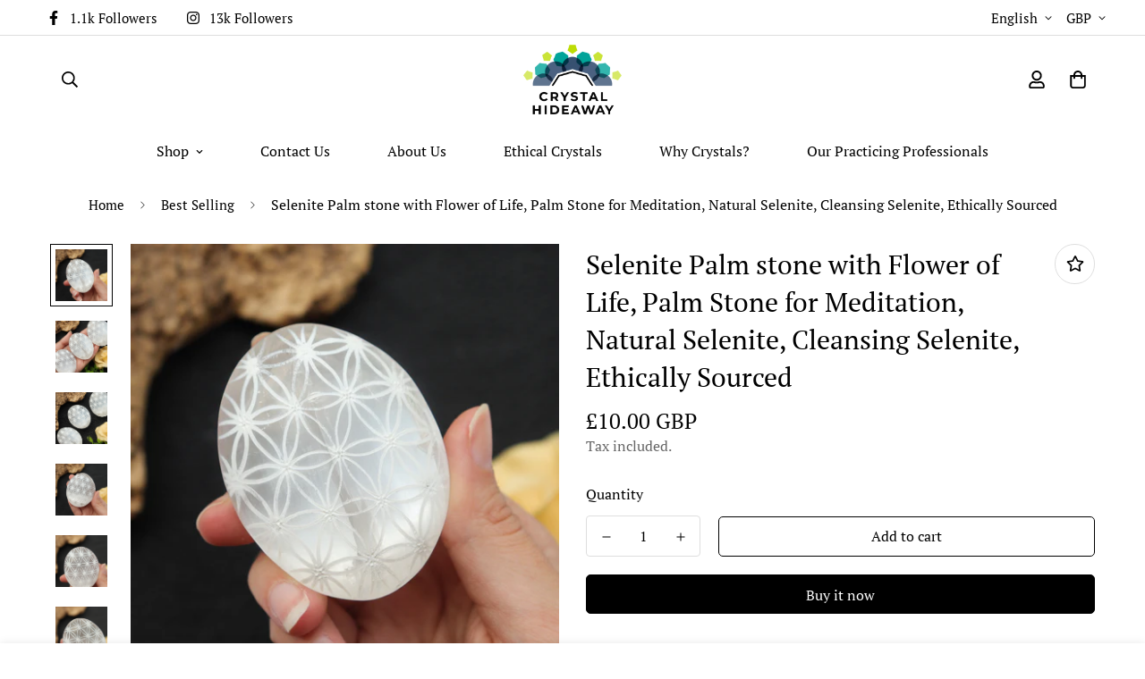

--- FILE ---
content_type: text/html; charset=utf-8
request_url: https://crystalhideaway.com/en-gb/products/selenite-palm-stone-with-flower-of-life-65197
body_size: 52709
content:

<!doctype html>
<html
  class="no-js supports-no-cookies"
  lang="en"
  data-template="product"
  
>
<head>
	<meta charset="utf-8">
	<meta http-equiv="X-UA-Compatible" content="IE=edge">
	<meta name="viewport" content="width=device-width, initial-scale=1, maximum-scale=1.0, user-scalable=0">
	<meta name="theme-color" content="#000000"><link rel="canonical" href="https://crystalhideaway.com/en-gb/products/selenite-palm-stone-with-flower-of-life-65197"><link rel="preload" as="style" href="//crystalhideaway.com/cdn/shop/t/9/assets/product-template.css?v=8964270189328022931667380247"><link rel="preload" as="style" href="//crystalhideaway.com/cdn/shop/t/9/assets/theme.css?v=155589907997806916841667380244">


<link rel="dns-prefetch" href="https://crystalhideaway.com/en-gb/products/selenite-palm-stone-with-flower-of-life-65197" crossorigin>
<link rel="dns-prefetch" href="https://cdn.shopify.com" crossorigin>
<link rel="preconnect" href="https://crystalhideaway.com/en-gb/products/selenite-palm-stone-with-flower-of-life-65197" crossorigin>
<link rel="preconnect" href="https://cdn.shopify.com" crossorigin>
<link rel="preload" as="style" href="//crystalhideaway.com/cdn/shop/t/9/assets/chunk.css?v=136045962525215742471667380249">
<link rel="preload" as="script" href="//crystalhideaway.com/cdn/shop/t/9/assets/app.min.js?v=2079968477485026601667380246">
<link rel="preload" as="script" href="//crystalhideaway.com/cdn/shop/t/9/assets/foxkit-app.min.js?v=48166617155657649261667380244">
<link rel="preload" as="script" href="//crystalhideaway.com/cdn/shop/t/9/assets/lazy-image.min.js?v=164341435460352801361667380247">

<title>Selenite Palm stone with Flower of Life, Palm Stone for Meditation, Na</title><meta name="description" content="Size: 2.5 inches long Origin: Morocco Selenite offers deep healing and cleansing characteristics that shield a person or space from negative energies, and restore mental clarity with smooth flow of positive energies. The powerful vibration of Selenite activates all Chakras, especially the Crown Chakra. Selenite propert"><meta property="og:site_name" content="Crystal Hideaway">
<meta property="og:url" content="https://crystalhideaway.com/en-gb/products/selenite-palm-stone-with-flower-of-life-65197">
<meta property="og:title" content="Selenite Palm stone with Flower of Life, Palm Stone for Meditation, Na">
<meta property="og:type" content="product">
<meta property="og:description" content="Size: 2.5 inches long Origin: Morocco Selenite offers deep healing and cleansing characteristics that shield a person or space from negative energies, and restore mental clarity with smooth flow of positive energies. The powerful vibration of Selenite activates all Chakras, especially the Crown Chakra. Selenite propert"><meta property="og:image" content="http://crystalhideaway.com/cdn/shop/files/il_fullxfull.6145861480_3ax7.jpg?v=1736537861">
<meta property="og:image:secure_url" content="https://crystalhideaway.com/cdn/shop/files/il_fullxfull.6145861480_3ax7.jpg?v=1736537861">
<meta property="og:image:width" content="3000">
<meta property="og:image:height" content="3000"><meta property="og:price:amount" content="10.00">
<meta property="og:price:currency" content="GBP"><meta name="twitter:card" content="summary_large_image">
<meta name="twitter:title" content="Selenite Palm stone with Flower of Life, Palm Stone for Meditation, Na">
<meta name="twitter:description" content="Size: 2.5 inches long Origin: Morocco Selenite offers deep healing and cleansing characteristics that shield a person or space from negative energies, and restore mental clarity with smooth flow of positive energies. The powerful vibration of Selenite activates all Chakras, especially the Crown Chakra. Selenite propert">

<link rel="preconnect" href="https://fonts.shopifycdn.com" crossorigin><link rel="preload" as="font" href="//crystalhideaway.com/cdn/fonts/pt_serif/ptserif_n4.5dc26655329dc6264a046fc444eea109ea514d3d.woff2" type="font/woff2" crossorigin>
  <link rel="preload" as="font" href="//crystalhideaway.com/cdn/fonts/pt_serif/ptserif_n7.05b01f581be1e3c8aaf548f8c90656344869b497.woff2" type="font/woff2" crossorigin><link rel="preload" as="font" href="//crystalhideaway.com/cdn/fonts/pt_serif/ptserif_n4.5dc26655329dc6264a046fc444eea109ea514d3d.woff2" type="font/woff2" crossorigin><style media="print" id="mn-font-style">
  @font-face {  font-family: "PT Serif";  font-weight: 400;  font-style: normal;  font-display: swap;  src: url("//crystalhideaway.com/cdn/fonts/pt_serif/ptserif_n4.5dc26655329dc6264a046fc444eea109ea514d3d.woff2") format("woff2"),       url("//crystalhideaway.com/cdn/fonts/pt_serif/ptserif_n4.1549d2c00b7c71aa534c98bf662cdf9b8ae01b92.woff") format("woff");}@font-face {  font-family: "PT Serif";  font-weight: 700;  font-style: normal;  font-display: swap;  src: url("//crystalhideaway.com/cdn/fonts/pt_serif/ptserif_n7.05b01f581be1e3c8aaf548f8c90656344869b497.woff2") format("woff2"),       url("//crystalhideaway.com/cdn/fonts/pt_serif/ptserif_n7.f17e4873a71012cbec67e4ce660216ff0a1a81c8.woff") format("woff");}:root {  --font-stack-header: "PT Serif", serif;  --font-style-header: normal;  --font-weight-header: 400;  --font-weight-header--bolder: 700;  --font-weight-header--lighter: 400;}@font-face {  font-family: "PT Serif";  font-weight: 400;  font-style: normal;  font-display: swap;  src: url("//crystalhideaway.com/cdn/fonts/pt_serif/ptserif_n4.5dc26655329dc6264a046fc444eea109ea514d3d.woff2") format("woff2"),       url("//crystalhideaway.com/cdn/fonts/pt_serif/ptserif_n4.1549d2c00b7c71aa534c98bf662cdf9b8ae01b92.woff") format("woff");}@font-face {  font-family: "PT Serif";  font-weight: 700;  font-style: normal;  font-display: swap;  src: url("//crystalhideaway.com/cdn/fonts/pt_serif/ptserif_n7.05b01f581be1e3c8aaf548f8c90656344869b497.woff2") format("woff2"),       url("//crystalhideaway.com/cdn/fonts/pt_serif/ptserif_n7.f17e4873a71012cbec67e4ce660216ff0a1a81c8.woff") format("woff");}@font-face {  font-family: "PT Serif";  font-weight: 700;  font-style: normal;  font-display: swap;  src: url("//crystalhideaway.com/cdn/fonts/pt_serif/ptserif_n7.05b01f581be1e3c8aaf548f8c90656344869b497.woff2") format("woff2"),       url("//crystalhideaway.com/cdn/fonts/pt_serif/ptserif_n7.f17e4873a71012cbec67e4ce660216ff0a1a81c8.woff") format("woff");}@font-face {  font-family: "PT Serif";  font-weight: 400;  font-style: italic;  font-display: swap;  src: url("//crystalhideaway.com/cdn/fonts/pt_serif/ptserif_i4.1afa02f8df7ccae6643176d4e6d154b743bbe421.woff2") format("woff2"),       url("//crystalhideaway.com/cdn/fonts/pt_serif/ptserif_i4.7f2e0dc06d42deb66485d571450c1756b37093e3.woff") format("woff");}@font-face {  font-family: "PT Serif";  font-weight: 700;  font-style: italic;  font-display: swap;  src: url("//crystalhideaway.com/cdn/fonts/pt_serif/ptserif_i7.4ff1f7baaf6f5304a2181c5d610af6ed12b35185.woff2") format("woff2"),       url("//crystalhideaway.com/cdn/fonts/pt_serif/ptserif_i7.2848bc6aae0dac68eb07fe4fc086069a0c77264c.woff") format("woff");}:root {  --font-weight-body--bold: 700;  --font-weight-body--bolder: 700;  --font-stack-body: "PT Serif", serif;  --font-style-body: normal;  --font-weight-body: 400;}
</style>
<style media="print" id="mn-critical-css">
  html{font-size:calc(var(--font-base-size,16) * 1px)}body{font-family:var(--font-stack-body)!important;font-weight:var(--font-weight-body);font-style:var(--font-style-body);color:var(--color-body-text);font-size:calc(var(--font-base-size,16) * 1px);line-height:calc(var(--base-line-height) * 1px);scroll-behavior:smooth}body .h1,body .h2,body .h3,body .h4,body .h5,body .h6,body h1,body h2,body h3,body h4,body h5,body h6{font-family:var(--font-stack-header);font-weight:var(--font-weight-header);font-style:var(--font-style-header);color:var(--color-heading-text);line-height:normal}body .h1,body h1{font-size:calc(((var(--font-h1-mobile))/ (var(--font-base-size))) * 1rem)}body .h2,body h2{font-size:calc(((var(--font-h2-mobile))/ (var(--font-base-size))) * 1rem)}body .h3,body h3{font-size:calc(((var(--font-h3-mobile))/ (var(--font-base-size))) * 1rem)}body .h4,body h4{font-size:calc(((var(--font-h4-mobile))/ (var(--font-base-size))) * 1rem)}body .h5,body h5{font-size:calc(((var(--font-h5-mobile))/ (var(--font-base-size))) * 1rem)}body .h6,body h6{font-size:calc(((var(--font-h6-mobile))/ (var(--font-base-size))) * 1rem);line-height:1.4}@media only screen and (min-width:768px){body .h1,body h1{font-size:calc(((var(--font-h1-desktop))/ (var(--font-base-size))) * 1rem)}body .h2,body h2{font-size:calc(((var(--font-h2-desktop))/ (var(--font-base-size))) * 1rem)}body .h3,body h3{font-size:calc(((var(--font-h3-desktop))/ (var(--font-base-size))) * 1rem)}body .h4,body h4{font-size:calc(((var(--font-h4-desktop))/ (var(--font-base-size))) * 1rem)}body .h5,body h5{font-size:calc(((var(--font-h5-desktop))/ (var(--font-base-size))) * 1rem)}body .h6,body h6{font-size:calc(((var(--font-h6-desktop))/ (var(--font-base-size))) * 1rem)}}.swiper-wrapper{display:flex}.swiper-container:not(.swiper-container-initialized) .swiper-slide{width:calc(100% / var(--items,1));flex:0 0 auto}@media (max-width:1023px){.swiper-container:not(.swiper-container-initialized) .swiper-slide{min-width:40vw;flex:0 0 auto}}@media (max-width:767px){.swiper-container:not(.swiper-container-initialized) .swiper-slide{min-width:66vw;flex:0 0 auto}}.opacity-0{opacity:0}.opacity-100{opacity:1!important;}.placeholder-background{position:absolute;top:0;right:0;bottom:0;left:0;pointer-events:none}.placeholder-background--animation{background-color:#000;animation:placeholder-background-loading 1.5s infinite linear}[data-image-loading]{position:relative}[data-image-loading]:after{content:'';background-color:#000;animation:placeholder-background-loading 1.5s infinite linear;position:absolute;top:0;left:0;width:100%;height:100%;z-index:1}[data-image-loading] img.lazyload{opacity:0}[data-image-loading] img.lazyloaded{opacity:1}.no-js [data-image-loading]{animation-name:none}.lazyload--fade-in{opacity:0;transition:.25s all}.lazyload--fade-in.lazyloaded{opacity:1}@media (min-width:768px){.hidden.md\:block{display:block!important}.hidden.md\:flex{display:flex!important}.hidden.md\:grid{display:grid!important}}@media (min-width:1024px){.hidden.lg\:block{display:block!important}.hidden.lg\:flex{display:flex!important}.hidden.lg\:grid{display:grid!important}}@media (min-width:1280px){.hidden.xl\:block{display:block!important}.hidden.xl\:flex{display:flex!important}.hidden.xl\:grid{display:grid!important}}

  h1, .h1,
  h2, .h2,
  h3, .h3,
  h4, .h4,
  h5, .h5,
  h6, .h6 {
    letter-spacing: 0px;
  }
</style>

  <script>
  // https://codebeautify.org/jsviewer

  function _debounce(fn, wait = 300) {
    let t;
    return (...args) => {
      clearTimeout(t);
      t = setTimeout(() => fn.apply(this, args), wait);
    };
  }

  try {
    window.MinimogSettings = window.MinimogSettings || {};
    window.___mnag = 'userA' + (window.___mnag1 || '') + 'gent';

    var _mh = document.querySelector('header.sf-header__mobile');
    var _dh = document.querySelector('header.sf-header__desktop');
    // Set header height
    function _shh() {
      if (!_mh || !_dh) {
        _mh = document.querySelector('header.sf-header__mobile');
        _dh = document.querySelector('header.sf-header__desktop');
      }
      // Header
      var _hd = window.innerWidth < 1024 ? _mh : _dh;
      if (_hd) {
        document.documentElement.style.setProperty('--sf-header-height', _hd.offsetHeight + 'px');
        window.MinimogSettings.headerHeight = _hd.offsetHeight;
      }
    }

    // setTopbarHeight
    function _stbh() {
      // Topbar
      var _tb = document.querySelector('.sf-topbar');
      if (_tb) {
        document.documentElement.style.setProperty('--sf-topbar-height', _tb.offsetHeight + 'px');
        window.MinimogSettings.topbarHeight = _tb.offsetHeight;
      }
    }

    // setAnnouncementHeight
    function _sah() {
      // announcement_bar
      var _ab = document.querySelector('.announcement-bar');
      if (_ab) {
        document.documentElement.style.setProperty('--sf-announcement-height', _ab.offsetHeight + 'px');
        window.MinimogSettings.topbarHeight = _ab.offsetHeight;
      }
    }

    // setMainContentPadding
    function _smcp() {
      // pageTemplate
      var _pt = document.documentElement.dataset.template;
      if (window.innerWidth >= 1024) {
        if (_dh && _dh.dataset.transparent === "true") {
          if (_pt === 'index' || _pt === 'collection') {
            document.documentElement.style.setProperty('--main-content-padding-top', '0px');
          }
        }
      } else {
        document.documentElement.style.removeProperty('--main-content-padding-top');
      }
    }

    // calculateSectionsHeight
    function _csh() {_shh();_stbh();_sah();_smcp();}
    window.addEventListener('resize', _debounce(_csh, 1000));

    document.documentElement.className = document.documentElement.className.replace('supports-no-cookies', 'supports-cookies').replace('no-js', 'js');
  } catch (error) {
    console.warn('Failed to execute critical scripts', error);
  }

  try {
    // Page speed agent
    var _nu = navigator[window.___mnag];
    var _psas = [
      {
        'b': 'ome-Li',
        'c': 'ghth',
        'd': 'ouse',
        'a': 'Chr',
      },
      {
        'd': 'hts',
        'a': 'Sp',
        'c': 'nsig',
        'b': 'eed I',
      },
      {
        'b': ' Lin',
        'd': '6_64',
        'a': 'X11;',
        'c': 'ux x8',
      }
    ];
    function __fn(i) {
      return Object.keys(_psas[i]).sort().reduce(function (a, c) { return a + _psas[i][c] }, '');
    }

    var __isPSA = (_nu.indexOf(__fn(0)) > -1 || _nu.indexOf(__fn(1)) > -1 || _nu.indexOf(__fn(2)) > -1);
    // var __isPSA = true

    window.___mnag = '!1';
    _psas = null;
  } catch (err) {
    var __isPSA = false;
    var _psas = null;
    window.___mnag = '!1';
  }

  // activateFontAndCriticalCSS
  function afnc() {
    // fontStyle & criticalStyle
    var cs = document.getElementById('mn-critical-css');
    var fs = document.getElementById('mn-font-style');
    if (cs) cs.media = 'all';
    if (fs) fs.media = 'all';
  }

  if (!__isPSA) afnc();

  // __activateStyle(this)
  function __as(l) {
    l.rel = 'stylesheet';
    l.media = 'all';
    l.removeAttribute('onload');
  }

  // _onChunkStyleLoad(this)
  function __ocsl(l) {
    if (!__isPSA) __as(l);
  }

  window.__isPSA = __isPSA;
</script>

  
<style data-shopify>:root {		/* BODY */		--base-line-height: 28;		/* PRIMARY COLORS */		--color-primary: #000000;		--plyr-color-main: #000000;		--color-primary-darker: #333333;		/* TEXT COLORS */		--color-body-text: #000000;		--color-heading-text: #000000;		--color-sub-text: #666666;		--color-text-link: #000000;		--color-text-link-hover: #999999;		/* BUTTON COLORS */		--color-btn-bg:  #000000;		--color-btn-bg-hover: #000000;		--color-btn-text: #ffffff;		--color-btn-text-hover: #ffffff;    	--color-btn-secondary-border: #000000;    	--color-btn-secondary-text: #000000;		--btn-letter-spacing: 0px;		--btn-border-radius: 5px;		--btn-border-width: 1px;		--btn-line-height: 23px;				/* PRODUCT COLORS */		--product-title-color: #000000;		--product-sale-price-color: #666666;		--product-regular-price-color: #000000;		--product-type-color: #666666;		--product-desc-color: #666666;		/* TOPBAR COLORS */		--color-topbar-background: #ffffff;		--color-topbar-text: #000000;		/* MENU BAR COLORS */		--color-menu-background: #000000;		--color-menu-text: #f8f8f8;		/* BORDER COLORS */		--color-border: #dedede;		/* FOOTER COLORS */		--color-footer-text: #000000;		--color-footer-subtext: #666666;		--color-footer-background: #f5f5f5;		--color-footer-link: #666666;		--color-footer-link-hover: #000000;		--color-footer-background-mobile: #F5F5F5;		/* FOOTER BOTTOM COLORS */		--color-footer-bottom-text: #000;		--color-footer-bottom-background: #f5f5f5;		--color-footer-bottom-background-mobile: #F5F5F5;		/* HEADER */		--color-header-text: #000000;		--color-header-transparent-text: #000000;		--color-main-background: #ffffff;		--color-field-background: #ffffff;		--color-header-background: #ffffff;		--color-cart-wishlist-count: #ffffff;		--bg-cart-wishlist-count: #da3f3f;		--swatch-item-background-default: #f7f8fa;		--text-gray-400: #777777;		--text-gray-9b: #9b9b9b;		--text-black: #000000;		--text-white: #ffffff;		--bg-gray-400: #f7f8fa;		--bg-black: #000000;		--rounded-full: 9999px;		--border-color-1: #eeeeee;		--border-color-2: #b2b2b2;		--border-color-3: #d2d2d2;		--border-color-4: #737373;		--color-secondary: #666666;		--color-success: #3a8735;		--color-warning: #ff706b;		--color-info: #959595;		--color-disabled: #cecece;		--bg-disabled: #f7f7f7;		--bg-hover: #737373;		--bg-color-tooltip: #000000;		--text-color-tooltip: #ffffff;		--color-image-overlay: #000000;		--opacity-image-overlay: 0.2;		--theme-shadow: 0 5px 15px 0 rgba(0, 0, 0, 0.07);    	--arrow-select-box: url(//crystalhideaway.com/cdn/shop/t/9/assets/ar-down.svg?v=92728264558441377851667380248);		/* FONT SIZES */		--font-base-size: 16;		--font-btn-size: 16px;		--font-btn-weight: 500;		--font-h1-desktop: 54;		--font-h1-mobile: 50;		--font-h2-desktop: 42;		--font-h2-mobile: 37;		--font-h3-desktop: 31;		--font-h3-mobile: 28;		--font-h4-desktop: 27;		--font-h4-mobile: 24;		--font-h5-desktop: 23;		--font-h5-mobile: 20;		--font-h6-desktop: 21;		--font-h6-mobile: 19;    	--arrow-down-url: url(//crystalhideaway.com/cdn/shop/t/9/assets/arrow-down.svg?v=157552497485556416461667380243);    	--arrow-down-white-url: url(//crystalhideaway.com/cdn/shop/t/9/assets/arrow-down-white.svg?v=70535736727834135531667380248);    	--product-title-line-clamp: unset;		--spacing-sections-desktop: 100px;        --spacing-sections-tablet: 75px;        --spacing-sections-mobile: 50px;	}
</style><link media="print" onload="this.media = 'all'" rel="stylesheet" href="//crystalhideaway.com/cdn/shop/t/9/assets/product-template.css?v=8964270189328022931667380247"><link type="text/css" href="//crystalhideaway.com/cdn/shop/t/9/assets/custom.css?v=105997007003712207781667380283" rel="stylesheet">

<style data-shopify>body {
    --container-width: 1200;
    --fluid-container-width: 1620px;
    --fluid-container-offset: 65px;
    background-color: #ffffff;
  }
  [style*="--aspect-ratio"]:before {
    padding-top: calc(100% / (0.0001 + var(--aspect-ratio, 16/9)));
  }
  @media ( max-width: 767px ) {
    [style*="--aspect-ratio"]:before {
      padding-top: calc(100% / (0.0001 + var(--aspect-ratio-mobile, var(--aspect-ratio, 16/9)) ));
    }
  }.sf-topbar {  border-color: #eee;}[id$="16225125199f82d8fe"] .section-my {  padding-top: 45px;  padding-bottom: 45px;  margin-bottom: 0;  margin-top: 0;}[id$="16225125199f82d8fe"] {  border-top: 1px solid #eee;}.sf__font-normal {  font-weight: 400;}[id$="16225316461d1cff80"]  .collection-card__info  h3  a {  font-weight: 400;  font-size: 24px;  line-height: 34px;  margin-bottom: 4px;}[id$="16225316461d1cff80"]  .collection-card__info  p {  color: #666;}[id$="16225125199f82d8fe"] .sf-icon-box__text h3 {  line-height: 26px;  font-size: 20px;  font-weight: 500;}@media (min-width: 1536px) {  [id$="1621243260e1af0c20"] .slide__block-title {    font-size: 100px;    line-height: 95px;  }}@media (max-width: 576px) {  [id$="1621243260e1af0c20"] a.sf__mobile-button,  [id$="162251092958fcda7c"] .sf__btn-primary,  [id$="162251092958fcda7c"] .sf__btn-secondary {    width: 100%;  }  [id$="16225316461d1cff80"] .section__heading {    text-align: center;  }  [id$="16225316461d1cff80"]    .collection-card__info    h3    a {    font-weight: 500;  }  [id$="16225316461d1cff80"]    .collection-card__info    p {    font-size: 14px;    line-height: 20px;  }  [id$="16225125199f82d8fe"] .sf-icon-box__text h3 {    font-size: 18px;    margin-bottom: 2px;  }}
</style>

  

  <link href="//crystalhideaway.com/cdn/shop/t/9/assets/theme.css?v=155589907997806916841667380244" rel="stylesheet" type="text/css" media="all" />
  <link href="//crystalhideaway.com/cdn/shop/t/9/assets/chunk.css?v=136045962525215742471667380249" rel="stylesheet" type="text/css" media="all" />

  <script src="//crystalhideaway.com/cdn/shop/t/9/assets/theme-global.js?v=57777481096624029791667380247" defer="defer"></script>
  <script src="//crystalhideaway.com/cdn/shop/t/9/assets/product-form.min.js?v=86221198764360150501667380247" defer="defer"></script>
  <script src="//crystalhideaway.com/cdn/shop/t/9/assets/lazy-image.min.js?v=164341435460352801361667380247" defer="defer"></script>

  <script>window.performance && window.performance.mark && window.performance.mark('shopify.content_for_header.start');</script><meta name="google-site-verification" content="2muI8tGpvp8OmlzdTPNHIfMNekMeZ45uaA--yaKlJZs">
<meta name="facebook-domain-verification" content="xwcs9srpp3uwkp11rrkr9vu3whyeyy">
<meta name="facebook-domain-verification" content="5cbw8568dyyzj8b1q7v5nhfxp6i7ud">
<meta id="shopify-digital-wallet" name="shopify-digital-wallet" content="/5246844999/digital_wallets/dialog">
<meta name="shopify-checkout-api-token" content="6e2ecb5d2d602103e7cb13851d1debce">
<meta id="in-context-paypal-metadata" data-shop-id="5246844999" data-venmo-supported="false" data-environment="production" data-locale="en_US" data-paypal-v4="true" data-currency="GBP">
<link rel="alternate" hreflang="x-default" href="https://crystalhideaway.com/products/selenite-palm-stone-with-flower-of-life-65197">
<link rel="alternate" hreflang="en" href="https://crystalhideaway.com/products/selenite-palm-stone-with-flower-of-life-65197">
<link rel="alternate" hreflang="en-GB" href="https://crystalhideaway.com/en-gb/products/selenite-palm-stone-with-flower-of-life-65197">
<link rel="alternate" type="application/json+oembed" href="https://crystalhideaway.com/en-gb/products/selenite-palm-stone-with-flower-of-life-65197.oembed">
<script async="async" src="/checkouts/internal/preloads.js?locale=en-GB"></script>
<script id="shopify-features" type="application/json">{"accessToken":"6e2ecb5d2d602103e7cb13851d1debce","betas":["rich-media-storefront-analytics"],"domain":"crystalhideaway.com","predictiveSearch":true,"shopId":5246844999,"locale":"en"}</script>
<script>var Shopify = Shopify || {};
Shopify.shop = "crystal-hideaway.myshopify.com";
Shopify.locale = "en";
Shopify.currency = {"active":"GBP","rate":"0.75938184"};
Shopify.country = "GB";
Shopify.theme = {"name":"Minimog-3.0.0","id":122194231367,"schema_name":"Minimog - OS 2.0","schema_version":"3.0.0","theme_store_id":null,"role":"main"};
Shopify.theme.handle = "null";
Shopify.theme.style = {"id":null,"handle":null};
Shopify.cdnHost = "crystalhideaway.com/cdn";
Shopify.routes = Shopify.routes || {};
Shopify.routes.root = "/en-gb/";</script>
<script type="module">!function(o){(o.Shopify=o.Shopify||{}).modules=!0}(window);</script>
<script>!function(o){function n(){var o=[];function n(){o.push(Array.prototype.slice.apply(arguments))}return n.q=o,n}var t=o.Shopify=o.Shopify||{};t.loadFeatures=n(),t.autoloadFeatures=n()}(window);</script>
<script id="shop-js-analytics" type="application/json">{"pageType":"product"}</script>
<script defer="defer" async type="module" src="//crystalhideaway.com/cdn/shopifycloud/shop-js/modules/v2/client.init-shop-cart-sync_BT-GjEfc.en.esm.js"></script>
<script defer="defer" async type="module" src="//crystalhideaway.com/cdn/shopifycloud/shop-js/modules/v2/chunk.common_D58fp_Oc.esm.js"></script>
<script defer="defer" async type="module" src="//crystalhideaway.com/cdn/shopifycloud/shop-js/modules/v2/chunk.modal_xMitdFEc.esm.js"></script>
<script type="module">
  await import("//crystalhideaway.com/cdn/shopifycloud/shop-js/modules/v2/client.init-shop-cart-sync_BT-GjEfc.en.esm.js");
await import("//crystalhideaway.com/cdn/shopifycloud/shop-js/modules/v2/chunk.common_D58fp_Oc.esm.js");
await import("//crystalhideaway.com/cdn/shopifycloud/shop-js/modules/v2/chunk.modal_xMitdFEc.esm.js");

  window.Shopify.SignInWithShop?.initShopCartSync?.({"fedCMEnabled":true,"windoidEnabled":true});

</script>
<script>(function() {
  var isLoaded = false;
  function asyncLoad() {
    if (isLoaded) return;
    isLoaded = true;
    var urls = ["https:\/\/swymv3free-01.azureedge.net\/code\/swym-shopify.js?shop=crystal-hideaway.myshopify.com","\/\/cdn.shopify.com\/proxy\/ef1fd080e5136ca9bed5cd03b1c2b0a4cfa46648a950c92c0c8680c291c6ab52\/bingshoppingtool-t2app-prod.trafficmanager.net\/uet\/tracking_script?shop=crystal-hideaway.myshopify.com\u0026sp-cache-control=cHVibGljLCBtYXgtYWdlPTkwMA","https:\/\/cdn.nfcube.com\/instafeed-48d85ebc29a4b83fb7abc4cb90b34a06.js?shop=crystal-hideaway.myshopify.com"];
    for (var i = 0; i < urls.length; i++) {
      var s = document.createElement('script');
      s.type = 'text/javascript';
      s.async = true;
      s.src = urls[i];
      var x = document.getElementsByTagName('script')[0];
      x.parentNode.insertBefore(s, x);
    }
  };
  if(window.attachEvent) {
    window.attachEvent('onload', asyncLoad);
  } else {
    window.addEventListener('load', asyncLoad, false);
  }
})();</script>
<script id="__st">var __st={"a":5246844999,"offset":-18000,"reqid":"e8778081-0958-4fe8-bd80-5b58c06c3ab4-1769056252","pageurl":"crystalhideaway.com\/en-gb\/products\/selenite-palm-stone-with-flower-of-life-65197","u":"7abb9198a735","p":"product","rtyp":"product","rid":8716900598071};</script>
<script>window.ShopifyPaypalV4VisibilityTracking = true;</script>
<script id="captcha-bootstrap">!function(){'use strict';const t='contact',e='account',n='new_comment',o=[[t,t],['blogs',n],['comments',n],[t,'customer']],c=[[e,'customer_login'],[e,'guest_login'],[e,'recover_customer_password'],[e,'create_customer']],r=t=>t.map((([t,e])=>`form[action*='/${t}']:not([data-nocaptcha='true']) input[name='form_type'][value='${e}']`)).join(','),a=t=>()=>t?[...document.querySelectorAll(t)].map((t=>t.form)):[];function s(){const t=[...o],e=r(t);return a(e)}const i='password',u='form_key',d=['recaptcha-v3-token','g-recaptcha-response','h-captcha-response',i],f=()=>{try{return window.sessionStorage}catch{return}},m='__shopify_v',_=t=>t.elements[u];function p(t,e,n=!1){try{const o=window.sessionStorage,c=JSON.parse(o.getItem(e)),{data:r}=function(t){const{data:e,action:n}=t;return t[m]||n?{data:e,action:n}:{data:t,action:n}}(c);for(const[e,n]of Object.entries(r))t.elements[e]&&(t.elements[e].value=n);n&&o.removeItem(e)}catch(o){console.error('form repopulation failed',{error:o})}}const l='form_type',E='cptcha';function T(t){t.dataset[E]=!0}const w=window,h=w.document,L='Shopify',v='ce_forms',y='captcha';let A=!1;((t,e)=>{const n=(g='f06e6c50-85a8-45c8-87d0-21a2b65856fe',I='https://cdn.shopify.com/shopifycloud/storefront-forms-hcaptcha/ce_storefront_forms_captcha_hcaptcha.v1.5.2.iife.js',D={infoText:'Protected by hCaptcha',privacyText:'Privacy',termsText:'Terms'},(t,e,n)=>{const o=w[L][v],c=o.bindForm;if(c)return c(t,g,e,D).then(n);var r;o.q.push([[t,g,e,D],n]),r=I,A||(h.body.append(Object.assign(h.createElement('script'),{id:'captcha-provider',async:!0,src:r})),A=!0)});var g,I,D;w[L]=w[L]||{},w[L][v]=w[L][v]||{},w[L][v].q=[],w[L][y]=w[L][y]||{},w[L][y].protect=function(t,e){n(t,void 0,e),T(t)},Object.freeze(w[L][y]),function(t,e,n,w,h,L){const[v,y,A,g]=function(t,e,n){const i=e?o:[],u=t?c:[],d=[...i,...u],f=r(d),m=r(i),_=r(d.filter((([t,e])=>n.includes(e))));return[a(f),a(m),a(_),s()]}(w,h,L),I=t=>{const e=t.target;return e instanceof HTMLFormElement?e:e&&e.form},D=t=>v().includes(t);t.addEventListener('submit',(t=>{const e=I(t);if(!e)return;const n=D(e)&&!e.dataset.hcaptchaBound&&!e.dataset.recaptchaBound,o=_(e),c=g().includes(e)&&(!o||!o.value);(n||c)&&t.preventDefault(),c&&!n&&(function(t){try{if(!f())return;!function(t){const e=f();if(!e)return;const n=_(t);if(!n)return;const o=n.value;o&&e.removeItem(o)}(t);const e=Array.from(Array(32),(()=>Math.random().toString(36)[2])).join('');!function(t,e){_(t)||t.append(Object.assign(document.createElement('input'),{type:'hidden',name:u})),t.elements[u].value=e}(t,e),function(t,e){const n=f();if(!n)return;const o=[...t.querySelectorAll(`input[type='${i}']`)].map((({name:t})=>t)),c=[...d,...o],r={};for(const[a,s]of new FormData(t).entries())c.includes(a)||(r[a]=s);n.setItem(e,JSON.stringify({[m]:1,action:t.action,data:r}))}(t,e)}catch(e){console.error('failed to persist form',e)}}(e),e.submit())}));const S=(t,e)=>{t&&!t.dataset[E]&&(n(t,e.some((e=>e===t))),T(t))};for(const o of['focusin','change'])t.addEventListener(o,(t=>{const e=I(t);D(e)&&S(e,y())}));const B=e.get('form_key'),M=e.get(l),P=B&&M;t.addEventListener('DOMContentLoaded',(()=>{const t=y();if(P)for(const e of t)e.elements[l].value===M&&p(e,B);[...new Set([...A(),...v().filter((t=>'true'===t.dataset.shopifyCaptcha))])].forEach((e=>S(e,t)))}))}(h,new URLSearchParams(w.location.search),n,t,e,['guest_login'])})(!0,!0)}();</script>
<script integrity="sha256-4kQ18oKyAcykRKYeNunJcIwy7WH5gtpwJnB7kiuLZ1E=" data-source-attribution="shopify.loadfeatures" defer="defer" src="//crystalhideaway.com/cdn/shopifycloud/storefront/assets/storefront/load_feature-a0a9edcb.js" crossorigin="anonymous"></script>
<script data-source-attribution="shopify.dynamic_checkout.dynamic.init">var Shopify=Shopify||{};Shopify.PaymentButton=Shopify.PaymentButton||{isStorefrontPortableWallets:!0,init:function(){window.Shopify.PaymentButton.init=function(){};var t=document.createElement("script");t.src="https://crystalhideaway.com/cdn/shopifycloud/portable-wallets/latest/portable-wallets.en.js",t.type="module",document.head.appendChild(t)}};
</script>
<script data-source-attribution="shopify.dynamic_checkout.buyer_consent">
  function portableWalletsHideBuyerConsent(e){var t=document.getElementById("shopify-buyer-consent"),n=document.getElementById("shopify-subscription-policy-button");t&&n&&(t.classList.add("hidden"),t.setAttribute("aria-hidden","true"),n.removeEventListener("click",e))}function portableWalletsShowBuyerConsent(e){var t=document.getElementById("shopify-buyer-consent"),n=document.getElementById("shopify-subscription-policy-button");t&&n&&(t.classList.remove("hidden"),t.removeAttribute("aria-hidden"),n.addEventListener("click",e))}window.Shopify?.PaymentButton&&(window.Shopify.PaymentButton.hideBuyerConsent=portableWalletsHideBuyerConsent,window.Shopify.PaymentButton.showBuyerConsent=portableWalletsShowBuyerConsent);
</script>
<script>
  function portableWalletsCleanup(e){e&&e.src&&console.error("Failed to load portable wallets script "+e.src);var t=document.querySelectorAll("shopify-accelerated-checkout .shopify-payment-button__skeleton, shopify-accelerated-checkout-cart .wallet-cart-button__skeleton"),e=document.getElementById("shopify-buyer-consent");for(let e=0;e<t.length;e++)t[e].remove();e&&e.remove()}function portableWalletsNotLoadedAsModule(e){e instanceof ErrorEvent&&"string"==typeof e.message&&e.message.includes("import.meta")&&"string"==typeof e.filename&&e.filename.includes("portable-wallets")&&(window.removeEventListener("error",portableWalletsNotLoadedAsModule),window.Shopify.PaymentButton.failedToLoad=e,"loading"===document.readyState?document.addEventListener("DOMContentLoaded",window.Shopify.PaymentButton.init):window.Shopify.PaymentButton.init())}window.addEventListener("error",portableWalletsNotLoadedAsModule);
</script>

<script type="module" src="https://crystalhideaway.com/cdn/shopifycloud/portable-wallets/latest/portable-wallets.en.js" onError="portableWalletsCleanup(this)" crossorigin="anonymous"></script>
<script nomodule>
  document.addEventListener("DOMContentLoaded", portableWalletsCleanup);
</script>

<link id="shopify-accelerated-checkout-styles" rel="stylesheet" media="screen" href="https://crystalhideaway.com/cdn/shopifycloud/portable-wallets/latest/accelerated-checkout-backwards-compat.css" crossorigin="anonymous">
<style id="shopify-accelerated-checkout-cart">
        #shopify-buyer-consent {
  margin-top: 1em;
  display: inline-block;
  width: 100%;
}

#shopify-buyer-consent.hidden {
  display: none;
}

#shopify-subscription-policy-button {
  background: none;
  border: none;
  padding: 0;
  text-decoration: underline;
  font-size: inherit;
  cursor: pointer;
}

#shopify-subscription-policy-button::before {
  box-shadow: none;
}

      </style>

<script>window.performance && window.performance.mark && window.performance.mark('shopify.content_for_header.end');</script>
<!-- BEGIN app block: shopify://apps/judge-me-reviews/blocks/judgeme_core/61ccd3b1-a9f2-4160-9fe9-4fec8413e5d8 --><!-- Start of Judge.me Core -->






<link rel="dns-prefetch" href="https://cdnwidget.judge.me">
<link rel="dns-prefetch" href="https://cdn.judge.me">
<link rel="dns-prefetch" href="https://cdn1.judge.me">
<link rel="dns-prefetch" href="https://api.judge.me">

<script data-cfasync='false' class='jdgm-settings-script'>window.jdgmSettings={"pagination":5,"disable_web_reviews":false,"badge_no_review_text":"No reviews","badge_n_reviews_text":"{{ n }} review/reviews","hide_badge_preview_if_no_reviews":true,"badge_hide_text":false,"enforce_center_preview_badge":false,"widget_title":"Customer Reviews","widget_open_form_text":"Write a review","widget_close_form_text":"Cancel review","widget_refresh_page_text":"Refresh page","widget_summary_text":"Based on {{ number_of_reviews }} review/reviews","widget_no_review_text":"Be the first to write a review","widget_name_field_text":"Display name","widget_verified_name_field_text":"Verified Name (public)","widget_name_placeholder_text":"Display name","widget_required_field_error_text":"This field is required.","widget_email_field_text":"Email address","widget_verified_email_field_text":"Verified Email (private, can not be edited)","widget_email_placeholder_text":"Your email address","widget_email_field_error_text":"Please enter a valid email address.","widget_rating_field_text":"Rating","widget_review_title_field_text":"Review Title","widget_review_title_placeholder_text":"Give your review a title","widget_review_body_field_text":"Review content","widget_review_body_placeholder_text":"Start writing here...","widget_pictures_field_text":"Picture/Video (optional)","widget_submit_review_text":"Submit Review","widget_submit_verified_review_text":"Submit Verified Review","widget_submit_success_msg_with_auto_publish":"Thank you! Please refresh the page in a few moments to see your review. You can remove or edit your review by logging into \u003ca href='https://judge.me/login' target='_blank' rel='nofollow noopener'\u003eJudge.me\u003c/a\u003e","widget_submit_success_msg_no_auto_publish":"Thank you! Your review will be published as soon as it is approved by the shop admin. You can remove or edit your review by logging into \u003ca href='https://judge.me/login' target='_blank' rel='nofollow noopener'\u003eJudge.me\u003c/a\u003e","widget_show_default_reviews_out_of_total_text":"Showing {{ n_reviews_shown }} out of {{ n_reviews }} reviews.","widget_show_all_link_text":"Show all","widget_show_less_link_text":"Show less","widget_author_said_text":"{{ reviewer_name }} said:","widget_days_text":"{{ n }} days ago","widget_weeks_text":"{{ n }} week/weeks ago","widget_months_text":"{{ n }} month/months ago","widget_years_text":"{{ n }} year/years ago","widget_yesterday_text":"Yesterday","widget_today_text":"Today","widget_replied_text":"\u003e\u003e {{ shop_name }} replied:","widget_read_more_text":"Read more","widget_reviewer_name_as_initial":"","widget_rating_filter_color":"#fbcd0a","widget_rating_filter_see_all_text":"See all reviews","widget_sorting_most_recent_text":"Most Recent","widget_sorting_highest_rating_text":"Highest Rating","widget_sorting_lowest_rating_text":"Lowest Rating","widget_sorting_with_pictures_text":"Only Pictures","widget_sorting_most_helpful_text":"Most Helpful","widget_open_question_form_text":"Ask a question","widget_reviews_subtab_text":"Reviews","widget_questions_subtab_text":"Questions","widget_question_label_text":"Question","widget_answer_label_text":"Answer","widget_question_placeholder_text":"Write your question here","widget_submit_question_text":"Submit Question","widget_question_submit_success_text":"Thank you for your question! We will notify you once it gets answered.","verified_badge_text":"Verified","verified_badge_bg_color":"","verified_badge_text_color":"","verified_badge_placement":"left-of-reviewer-name","widget_review_max_height":"","widget_hide_border":false,"widget_social_share":false,"widget_thumb":false,"widget_review_location_show":false,"widget_location_format":"","all_reviews_include_out_of_store_products":true,"all_reviews_out_of_store_text":"(out of store)","all_reviews_pagination":100,"all_reviews_product_name_prefix_text":"about","enable_review_pictures":true,"enable_question_anwser":false,"widget_theme":"default","review_date_format":"mm/dd/yyyy","default_sort_method":"most-recent","widget_product_reviews_subtab_text":"Product Reviews","widget_shop_reviews_subtab_text":"Shop Reviews","widget_other_products_reviews_text":"Reviews for other products","widget_store_reviews_subtab_text":"Store reviews","widget_no_store_reviews_text":"This store hasn't received any reviews yet","widget_web_restriction_product_reviews_text":"This product hasn't received any reviews yet","widget_no_items_text":"No items found","widget_show_more_text":"Show more","widget_write_a_store_review_text":"Write a Store Review","widget_other_languages_heading":"Reviews in Other Languages","widget_translate_review_text":"Translate review to {{ language }}","widget_translating_review_text":"Translating...","widget_show_original_translation_text":"Show original ({{ language }})","widget_translate_review_failed_text":"Review couldn't be translated.","widget_translate_review_retry_text":"Retry","widget_translate_review_try_again_later_text":"Try again later","show_product_url_for_grouped_product":false,"widget_sorting_pictures_first_text":"Pictures First","show_pictures_on_all_rev_page_mobile":false,"show_pictures_on_all_rev_page_desktop":false,"floating_tab_hide_mobile_install_preference":false,"floating_tab_button_name":"★ Reviews","floating_tab_title":"Let customers speak for us","floating_tab_button_color":"","floating_tab_button_background_color":"","floating_tab_url":"","floating_tab_url_enabled":false,"floating_tab_tab_style":"text","all_reviews_text_badge_text":"Customers rate us {{ shop.metafields.judgeme.all_reviews_rating | round: 1 }}/5 based on {{ shop.metafields.judgeme.all_reviews_count }} reviews.","all_reviews_text_badge_text_branded_style":"{{ shop.metafields.judgeme.all_reviews_rating | round: 1 }} out of 5 stars based on {{ shop.metafields.judgeme.all_reviews_count }} reviews","is_all_reviews_text_badge_a_link":false,"show_stars_for_all_reviews_text_badge":false,"all_reviews_text_badge_url":"","all_reviews_text_style":"branded","all_reviews_text_color_style":"judgeme_brand_color","all_reviews_text_color":"#108474","all_reviews_text_show_jm_brand":true,"featured_carousel_show_header":true,"featured_carousel_title":"Let customers speak for us","testimonials_carousel_title":"Customers are saying","videos_carousel_title":"Real customer stories","cards_carousel_title":"Customers are saying","featured_carousel_count_text":"from {{ n }} reviews","featured_carousel_add_link_to_all_reviews_page":false,"featured_carousel_url":"","featured_carousel_show_images":true,"featured_carousel_autoslide_interval":5,"featured_carousel_arrows_on_the_sides":false,"featured_carousel_height":250,"featured_carousel_width":80,"featured_carousel_image_size":0,"featured_carousel_image_height":250,"featured_carousel_arrow_color":"#eeeeee","verified_count_badge_style":"branded","verified_count_badge_orientation":"horizontal","verified_count_badge_color_style":"judgeme_brand_color","verified_count_badge_color":"#108474","is_verified_count_badge_a_link":false,"verified_count_badge_url":"","verified_count_badge_show_jm_brand":true,"widget_rating_preset_default":5,"widget_first_sub_tab":"product-reviews","widget_show_histogram":true,"widget_histogram_use_custom_color":false,"widget_pagination_use_custom_color":false,"widget_star_use_custom_color":false,"widget_verified_badge_use_custom_color":false,"widget_write_review_use_custom_color":false,"picture_reminder_submit_button":"Upload Pictures","enable_review_videos":false,"mute_video_by_default":false,"widget_sorting_videos_first_text":"Videos First","widget_review_pending_text":"Pending","featured_carousel_items_for_large_screen":3,"social_share_options_order":"Facebook,Twitter","remove_microdata_snippet":false,"disable_json_ld":false,"enable_json_ld_products":false,"preview_badge_show_question_text":false,"preview_badge_no_question_text":"No questions","preview_badge_n_question_text":"{{ number_of_questions }} question/questions","qa_badge_show_icon":false,"qa_badge_position":"same-row","remove_judgeme_branding":false,"widget_add_search_bar":false,"widget_search_bar_placeholder":"Search","widget_sorting_verified_only_text":"Verified only","featured_carousel_theme":"default","featured_carousel_show_rating":true,"featured_carousel_show_title":true,"featured_carousel_show_body":true,"featured_carousel_show_date":false,"featured_carousel_show_reviewer":true,"featured_carousel_show_product":false,"featured_carousel_header_background_color":"#108474","featured_carousel_header_text_color":"#ffffff","featured_carousel_name_product_separator":"reviewed","featured_carousel_full_star_background":"#108474","featured_carousel_empty_star_background":"#dadada","featured_carousel_vertical_theme_background":"#f9fafb","featured_carousel_verified_badge_enable":true,"featured_carousel_verified_badge_color":"#108474","featured_carousel_border_style":"round","featured_carousel_review_line_length_limit":3,"featured_carousel_more_reviews_button_text":"Read more reviews","featured_carousel_view_product_button_text":"View product","all_reviews_page_load_reviews_on":"scroll","all_reviews_page_load_more_text":"Load More Reviews","disable_fb_tab_reviews":false,"enable_ajax_cdn_cache":false,"widget_advanced_speed_features":5,"widget_public_name_text":"displayed publicly like","default_reviewer_name":"John Smith","default_reviewer_name_has_non_latin":true,"widget_reviewer_anonymous":"Anonymous","medals_widget_title":"Judge.me Review Medals","medals_widget_background_color":"#f9fafb","medals_widget_position":"footer_all_pages","medals_widget_border_color":"#f9fafb","medals_widget_verified_text_position":"left","medals_widget_use_monochromatic_version":false,"medals_widget_elements_color":"#108474","show_reviewer_avatar":true,"widget_invalid_yt_video_url_error_text":"Not a YouTube video URL","widget_max_length_field_error_text":"Please enter no more than {0} characters.","widget_show_country_flag":false,"widget_show_collected_via_shop_app":true,"widget_verified_by_shop_badge_style":"light","widget_verified_by_shop_text":"Verified by Shop","widget_show_photo_gallery":false,"widget_load_with_code_splitting":true,"widget_ugc_install_preference":false,"widget_ugc_title":"Made by us, Shared by you","widget_ugc_subtitle":"Tag us to see your picture featured in our page","widget_ugc_arrows_color":"#ffffff","widget_ugc_primary_button_text":"Buy Now","widget_ugc_primary_button_background_color":"#108474","widget_ugc_primary_button_text_color":"#ffffff","widget_ugc_primary_button_border_width":"0","widget_ugc_primary_button_border_style":"none","widget_ugc_primary_button_border_color":"#108474","widget_ugc_primary_button_border_radius":"25","widget_ugc_secondary_button_text":"Load More","widget_ugc_secondary_button_background_color":"#ffffff","widget_ugc_secondary_button_text_color":"#108474","widget_ugc_secondary_button_border_width":"2","widget_ugc_secondary_button_border_style":"solid","widget_ugc_secondary_button_border_color":"#108474","widget_ugc_secondary_button_border_radius":"25","widget_ugc_reviews_button_text":"View Reviews","widget_ugc_reviews_button_background_color":"#ffffff","widget_ugc_reviews_button_text_color":"#108474","widget_ugc_reviews_button_border_width":"2","widget_ugc_reviews_button_border_style":"solid","widget_ugc_reviews_button_border_color":"#108474","widget_ugc_reviews_button_border_radius":"25","widget_ugc_reviews_button_link_to":"judgeme-reviews-page","widget_ugc_show_post_date":true,"widget_ugc_max_width":"800","widget_rating_metafield_value_type":true,"widget_primary_color":"#108474","widget_enable_secondary_color":false,"widget_secondary_color":"#edf5f5","widget_summary_average_rating_text":"{{ average_rating }} out of 5","widget_media_grid_title":"Customer photos \u0026 videos","widget_media_grid_see_more_text":"See more","widget_round_style":false,"widget_show_product_medals":true,"widget_verified_by_judgeme_text":"Verified by Judge.me","widget_show_store_medals":true,"widget_verified_by_judgeme_text_in_store_medals":"Verified by Judge.me","widget_media_field_exceed_quantity_message":"Sorry, we can only accept {{ max_media }} for one review.","widget_media_field_exceed_limit_message":"{{ file_name }} is too large, please select a {{ media_type }} less than {{ size_limit }}MB.","widget_review_submitted_text":"Review Submitted!","widget_question_submitted_text":"Question Submitted!","widget_close_form_text_question":"Cancel","widget_write_your_answer_here_text":"Write your answer here","widget_enabled_branded_link":true,"widget_show_collected_by_judgeme":true,"widget_reviewer_name_color":"","widget_write_review_text_color":"","widget_write_review_bg_color":"","widget_collected_by_judgeme_text":"collected by Judge.me","widget_pagination_type":"standard","widget_load_more_text":"Load More","widget_load_more_color":"#108474","widget_full_review_text":"Full Review","widget_read_more_reviews_text":"Read More Reviews","widget_read_questions_text":"Read Questions","widget_questions_and_answers_text":"Questions \u0026 Answers","widget_verified_by_text":"Verified by","widget_verified_text":"Verified","widget_number_of_reviews_text":"{{ number_of_reviews }} reviews","widget_back_button_text":"Back","widget_next_button_text":"Next","widget_custom_forms_filter_button":"Filters","custom_forms_style":"horizontal","widget_show_review_information":false,"how_reviews_are_collected":"How reviews are collected?","widget_show_review_keywords":false,"widget_gdpr_statement":"How we use your data: We'll only contact you about the review you left, and only if necessary. By submitting your review, you agree to Judge.me's \u003ca href='https://judge.me/terms' target='_blank' rel='nofollow noopener'\u003eterms\u003c/a\u003e, \u003ca href='https://judge.me/privacy' target='_blank' rel='nofollow noopener'\u003eprivacy\u003c/a\u003e and \u003ca href='https://judge.me/content-policy' target='_blank' rel='nofollow noopener'\u003econtent\u003c/a\u003e policies.","widget_multilingual_sorting_enabled":false,"widget_translate_review_content_enabled":false,"widget_translate_review_content_method":"manual","popup_widget_review_selection":"automatically_with_pictures","popup_widget_round_border_style":true,"popup_widget_show_title":true,"popup_widget_show_body":true,"popup_widget_show_reviewer":false,"popup_widget_show_product":true,"popup_widget_show_pictures":true,"popup_widget_use_review_picture":true,"popup_widget_show_on_home_page":true,"popup_widget_show_on_product_page":true,"popup_widget_show_on_collection_page":true,"popup_widget_show_on_cart_page":true,"popup_widget_position":"bottom_left","popup_widget_first_review_delay":5,"popup_widget_duration":5,"popup_widget_interval":5,"popup_widget_review_count":5,"popup_widget_hide_on_mobile":true,"review_snippet_widget_round_border_style":true,"review_snippet_widget_card_color":"#FFFFFF","review_snippet_widget_slider_arrows_background_color":"#FFFFFF","review_snippet_widget_slider_arrows_color":"#000000","review_snippet_widget_star_color":"#108474","show_product_variant":false,"all_reviews_product_variant_label_text":"Variant: ","widget_show_verified_branding":true,"widget_ai_summary_title":"Customers say","widget_ai_summary_disclaimer":"AI-powered review summary based on recent customer reviews","widget_show_ai_summary":false,"widget_show_ai_summary_bg":false,"widget_show_review_title_input":true,"redirect_reviewers_invited_via_email":"review_widget","request_store_review_after_product_review":false,"request_review_other_products_in_order":false,"review_form_color_scheme":"default","review_form_corner_style":"square","review_form_star_color":{},"review_form_text_color":"#333333","review_form_background_color":"#ffffff","review_form_field_background_color":"#fafafa","review_form_button_color":{},"review_form_button_text_color":"#ffffff","review_form_modal_overlay_color":"#000000","review_content_screen_title_text":"How would you rate this product?","review_content_introduction_text":"We would love it if you would share a bit about your experience.","store_review_form_title_text":"How would you rate this store?","store_review_form_introduction_text":"We would love it if you would share a bit about your experience.","show_review_guidance_text":true,"one_star_review_guidance_text":"Poor","five_star_review_guidance_text":"Great","customer_information_screen_title_text":"About you","customer_information_introduction_text":"Please tell us more about you.","custom_questions_screen_title_text":"Your experience in more detail","custom_questions_introduction_text":"Here are a few questions to help us understand more about your experience.","review_submitted_screen_title_text":"Thanks for your review!","review_submitted_screen_thank_you_text":"We are processing it and it will appear on the store soon.","review_submitted_screen_email_verification_text":"Please confirm your email by clicking the link we just sent you. This helps us keep reviews authentic.","review_submitted_request_store_review_text":"Would you like to share your experience of shopping with us?","review_submitted_review_other_products_text":"Would you like to review these products?","store_review_screen_title_text":"Would you like to share your experience of shopping with us?","store_review_introduction_text":"We value your feedback and use it to improve. Please share any thoughts or suggestions you have.","reviewer_media_screen_title_picture_text":"Share a picture","reviewer_media_introduction_picture_text":"Upload a photo to support your review.","reviewer_media_screen_title_video_text":"Share a video","reviewer_media_introduction_video_text":"Upload a video to support your review.","reviewer_media_screen_title_picture_or_video_text":"Share a picture or video","reviewer_media_introduction_picture_or_video_text":"Upload a photo or video to support your review.","reviewer_media_youtube_url_text":"Paste your Youtube URL here","advanced_settings_next_step_button_text":"Next","advanced_settings_close_review_button_text":"Close","modal_write_review_flow":false,"write_review_flow_required_text":"Required","write_review_flow_privacy_message_text":"We respect your privacy.","write_review_flow_anonymous_text":"Post review as anonymous","write_review_flow_visibility_text":"This won't be visible to other customers.","write_review_flow_multiple_selection_help_text":"Select as many as you like","write_review_flow_single_selection_help_text":"Select one option","write_review_flow_required_field_error_text":"This field is required","write_review_flow_invalid_email_error_text":"Please enter a valid email address","write_review_flow_max_length_error_text":"Max. {{ max_length }} characters.","write_review_flow_media_upload_text":"\u003cb\u003eClick to upload\u003c/b\u003e or drag and drop","write_review_flow_gdpr_statement":"We'll only contact you about your review if necessary. By submitting your review, you agree to our \u003ca href='https://judge.me/terms' target='_blank' rel='nofollow noopener'\u003eterms and conditions\u003c/a\u003e and \u003ca href='https://judge.me/privacy' target='_blank' rel='nofollow noopener'\u003eprivacy policy\u003c/a\u003e.","rating_only_reviews_enabled":false,"show_negative_reviews_help_screen":false,"new_review_flow_help_screen_rating_threshold":3,"negative_review_resolution_screen_title_text":"Tell us more","negative_review_resolution_text":"Your experience matters to us. If there were issues with your purchase, we're here to help. Feel free to reach out to us, we'd love the opportunity to make things right.","negative_review_resolution_button_text":"Contact us","negative_review_resolution_proceed_with_review_text":"Leave a review","negative_review_resolution_subject":"Issue with purchase from {{ shop_name }}.{{ order_name }}","preview_badge_collection_page_install_status":false,"widget_review_custom_css":"","preview_badge_custom_css":"","preview_badge_stars_count":"5-stars","featured_carousel_custom_css":"","floating_tab_custom_css":"","all_reviews_widget_custom_css":"","medals_widget_custom_css":"","verified_badge_custom_css":"","all_reviews_text_custom_css":"","transparency_badges_collected_via_store_invite":false,"transparency_badges_from_another_provider":false,"transparency_badges_collected_from_store_visitor":false,"transparency_badges_collected_by_verified_review_provider":false,"transparency_badges_earned_reward":false,"transparency_badges_collected_via_store_invite_text":"Review collected via store invitation","transparency_badges_from_another_provider_text":"Review collected from another provider","transparency_badges_collected_from_store_visitor_text":"Review collected from a store visitor","transparency_badges_written_in_google_text":"Review written in Google","transparency_badges_written_in_etsy_text":"Review written in Etsy","transparency_badges_written_in_shop_app_text":"Review written in Shop App","transparency_badges_earned_reward_text":"Review earned a reward for future purchase","product_review_widget_per_page":10,"widget_store_review_label_text":"Review about the store","checkout_comment_extension_title_on_product_page":"Customer Comments","checkout_comment_extension_num_latest_comment_show":5,"checkout_comment_extension_format":"name_and_timestamp","checkout_comment_customer_name":"last_initial","checkout_comment_comment_notification":true,"preview_badge_collection_page_install_preference":false,"preview_badge_home_page_install_preference":false,"preview_badge_product_page_install_preference":false,"review_widget_install_preference":"","review_carousel_install_preference":false,"floating_reviews_tab_install_preference":"none","verified_reviews_count_badge_install_preference":false,"all_reviews_text_install_preference":false,"review_widget_best_location":false,"judgeme_medals_install_preference":false,"review_widget_revamp_enabled":false,"review_widget_qna_enabled":false,"review_widget_header_theme":"minimal","review_widget_widget_title_enabled":true,"review_widget_header_text_size":"medium","review_widget_header_text_weight":"regular","review_widget_average_rating_style":"compact","review_widget_bar_chart_enabled":true,"review_widget_bar_chart_type":"numbers","review_widget_bar_chart_style":"standard","review_widget_expanded_media_gallery_enabled":false,"review_widget_reviews_section_theme":"standard","review_widget_image_style":"thumbnails","review_widget_review_image_ratio":"square","review_widget_stars_size":"medium","review_widget_verified_badge":"standard_text","review_widget_review_title_text_size":"medium","review_widget_review_text_size":"medium","review_widget_review_text_length":"medium","review_widget_number_of_columns_desktop":3,"review_widget_carousel_transition_speed":5,"review_widget_custom_questions_answers_display":"always","review_widget_button_text_color":"#FFFFFF","review_widget_text_color":"#000000","review_widget_lighter_text_color":"#7B7B7B","review_widget_corner_styling":"soft","review_widget_review_word_singular":"review","review_widget_review_word_plural":"reviews","review_widget_voting_label":"Helpful?","review_widget_shop_reply_label":"Reply from {{ shop_name }}:","review_widget_filters_title":"Filters","qna_widget_question_word_singular":"Question","qna_widget_question_word_plural":"Questions","qna_widget_answer_reply_label":"Answer from {{ answerer_name }}:","qna_content_screen_title_text":"Ask a question about this product","qna_widget_question_required_field_error_text":"Please enter your question.","qna_widget_flow_gdpr_statement":"We'll only contact you about your question if necessary. By submitting your question, you agree to our \u003ca href='https://judge.me/terms' target='_blank' rel='nofollow noopener'\u003eterms and conditions\u003c/a\u003e and \u003ca href='https://judge.me/privacy' target='_blank' rel='nofollow noopener'\u003eprivacy policy\u003c/a\u003e.","qna_widget_question_submitted_text":"Thanks for your question!","qna_widget_close_form_text_question":"Close","qna_widget_question_submit_success_text":"We’ll notify you by email when your question is answered.","all_reviews_widget_v2025_enabled":false,"all_reviews_widget_v2025_header_theme":"default","all_reviews_widget_v2025_widget_title_enabled":true,"all_reviews_widget_v2025_header_text_size":"medium","all_reviews_widget_v2025_header_text_weight":"regular","all_reviews_widget_v2025_average_rating_style":"compact","all_reviews_widget_v2025_bar_chart_enabled":true,"all_reviews_widget_v2025_bar_chart_type":"numbers","all_reviews_widget_v2025_bar_chart_style":"standard","all_reviews_widget_v2025_expanded_media_gallery_enabled":false,"all_reviews_widget_v2025_show_store_medals":true,"all_reviews_widget_v2025_show_photo_gallery":true,"all_reviews_widget_v2025_show_review_keywords":false,"all_reviews_widget_v2025_show_ai_summary":false,"all_reviews_widget_v2025_show_ai_summary_bg":false,"all_reviews_widget_v2025_add_search_bar":false,"all_reviews_widget_v2025_default_sort_method":"most-recent","all_reviews_widget_v2025_reviews_per_page":10,"all_reviews_widget_v2025_reviews_section_theme":"default","all_reviews_widget_v2025_image_style":"thumbnails","all_reviews_widget_v2025_review_image_ratio":"square","all_reviews_widget_v2025_stars_size":"medium","all_reviews_widget_v2025_verified_badge":"bold_badge","all_reviews_widget_v2025_review_title_text_size":"medium","all_reviews_widget_v2025_review_text_size":"medium","all_reviews_widget_v2025_review_text_length":"medium","all_reviews_widget_v2025_number_of_columns_desktop":3,"all_reviews_widget_v2025_carousel_transition_speed":5,"all_reviews_widget_v2025_custom_questions_answers_display":"always","all_reviews_widget_v2025_show_product_variant":false,"all_reviews_widget_v2025_show_reviewer_avatar":true,"all_reviews_widget_v2025_reviewer_name_as_initial":"","all_reviews_widget_v2025_review_location_show":false,"all_reviews_widget_v2025_location_format":"","all_reviews_widget_v2025_show_country_flag":false,"all_reviews_widget_v2025_verified_by_shop_badge_style":"light","all_reviews_widget_v2025_social_share":false,"all_reviews_widget_v2025_social_share_options_order":"Facebook,Twitter,LinkedIn,Pinterest","all_reviews_widget_v2025_pagination_type":"standard","all_reviews_widget_v2025_button_text_color":"#FFFFFF","all_reviews_widget_v2025_text_color":"#000000","all_reviews_widget_v2025_lighter_text_color":"#7B7B7B","all_reviews_widget_v2025_corner_styling":"soft","all_reviews_widget_v2025_title":"Customer reviews","all_reviews_widget_v2025_ai_summary_title":"Customers say about this store","all_reviews_widget_v2025_no_review_text":"Be the first to write a review","platform":"shopify","branding_url":"https://app.judge.me/reviews/stores/crystalhideaway.com","branding_text":"Powered by Judge.me","locale":"en","reply_name":"Crystal Hideaway","widget_version":"3.0","footer":true,"autopublish":true,"review_dates":true,"enable_custom_form":false,"shop_use_review_site":true,"shop_locale":"en","enable_multi_locales_translations":false,"show_review_title_input":true,"review_verification_email_status":"always","can_be_branded":true,"reply_name_text":"Crystal Hideaway"};</script> <style class='jdgm-settings-style'>.jdgm-xx{left:0}:root{--jdgm-primary-color: #108474;--jdgm-secondary-color: rgba(16,132,116,0.1);--jdgm-star-color: #108474;--jdgm-write-review-text-color: white;--jdgm-write-review-bg-color: #108474;--jdgm-paginate-color: #108474;--jdgm-border-radius: 0;--jdgm-reviewer-name-color: #108474}.jdgm-histogram__bar-content{background-color:#108474}.jdgm-rev[data-verified-buyer=true] .jdgm-rev__icon.jdgm-rev__icon:after,.jdgm-rev__buyer-badge.jdgm-rev__buyer-badge{color:white;background-color:#108474}.jdgm-review-widget--small .jdgm-gallery.jdgm-gallery .jdgm-gallery__thumbnail-link:nth-child(8) .jdgm-gallery__thumbnail-wrapper.jdgm-gallery__thumbnail-wrapper:before{content:"See more"}@media only screen and (min-width: 768px){.jdgm-gallery.jdgm-gallery .jdgm-gallery__thumbnail-link:nth-child(8) .jdgm-gallery__thumbnail-wrapper.jdgm-gallery__thumbnail-wrapper:before{content:"See more"}}.jdgm-prev-badge[data-average-rating='0.00']{display:none !important}.jdgm-author-all-initials{display:none !important}.jdgm-author-last-initial{display:none !important}.jdgm-rev-widg__title{visibility:hidden}.jdgm-rev-widg__summary-text{visibility:hidden}.jdgm-prev-badge__text{visibility:hidden}.jdgm-rev__prod-link-prefix:before{content:'about'}.jdgm-rev__variant-label:before{content:'Variant: '}.jdgm-rev__out-of-store-text:before{content:'(out of store)'}@media only screen and (min-width: 768px){.jdgm-rev__pics .jdgm-rev_all-rev-page-picture-separator,.jdgm-rev__pics .jdgm-rev__product-picture{display:none}}@media only screen and (max-width: 768px){.jdgm-rev__pics .jdgm-rev_all-rev-page-picture-separator,.jdgm-rev__pics .jdgm-rev__product-picture{display:none}}.jdgm-preview-badge[data-template="product"]{display:none !important}.jdgm-preview-badge[data-template="collection"]{display:none !important}.jdgm-preview-badge[data-template="index"]{display:none !important}.jdgm-review-widget[data-from-snippet="true"]{display:none !important}.jdgm-verified-count-badget[data-from-snippet="true"]{display:none !important}.jdgm-carousel-wrapper[data-from-snippet="true"]{display:none !important}.jdgm-all-reviews-text[data-from-snippet="true"]{display:none !important}.jdgm-medals-section[data-from-snippet="true"]{display:none !important}.jdgm-ugc-media-wrapper[data-from-snippet="true"]{display:none !important}.jdgm-rev__transparency-badge[data-badge-type="review_collected_via_store_invitation"]{display:none !important}.jdgm-rev__transparency-badge[data-badge-type="review_collected_from_another_provider"]{display:none !important}.jdgm-rev__transparency-badge[data-badge-type="review_collected_from_store_visitor"]{display:none !important}.jdgm-rev__transparency-badge[data-badge-type="review_written_in_etsy"]{display:none !important}.jdgm-rev__transparency-badge[data-badge-type="review_written_in_google_business"]{display:none !important}.jdgm-rev__transparency-badge[data-badge-type="review_written_in_shop_app"]{display:none !important}.jdgm-rev__transparency-badge[data-badge-type="review_earned_for_future_purchase"]{display:none !important}.jdgm-review-snippet-widget .jdgm-rev-snippet-widget__cards-container .jdgm-rev-snippet-card{border-radius:8px;background:#fff}.jdgm-review-snippet-widget .jdgm-rev-snippet-widget__cards-container .jdgm-rev-snippet-card__rev-rating .jdgm-star{color:#108474}.jdgm-review-snippet-widget .jdgm-rev-snippet-widget__prev-btn,.jdgm-review-snippet-widget .jdgm-rev-snippet-widget__next-btn{border-radius:50%;background:#fff}.jdgm-review-snippet-widget .jdgm-rev-snippet-widget__prev-btn>svg,.jdgm-review-snippet-widget .jdgm-rev-snippet-widget__next-btn>svg{fill:#000}.jdgm-full-rev-modal.rev-snippet-widget .jm-mfp-container .jm-mfp-content,.jdgm-full-rev-modal.rev-snippet-widget .jm-mfp-container .jdgm-full-rev__icon,.jdgm-full-rev-modal.rev-snippet-widget .jm-mfp-container .jdgm-full-rev__pic-img,.jdgm-full-rev-modal.rev-snippet-widget .jm-mfp-container .jdgm-full-rev__reply{border-radius:8px}.jdgm-full-rev-modal.rev-snippet-widget .jm-mfp-container .jdgm-full-rev[data-verified-buyer="true"] .jdgm-full-rev__icon::after{border-radius:8px}.jdgm-full-rev-modal.rev-snippet-widget .jm-mfp-container .jdgm-full-rev .jdgm-rev__buyer-badge{border-radius:calc( 8px / 2 )}.jdgm-full-rev-modal.rev-snippet-widget .jm-mfp-container .jdgm-full-rev .jdgm-full-rev__replier::before{content:'Crystal Hideaway'}.jdgm-full-rev-modal.rev-snippet-widget .jm-mfp-container .jdgm-full-rev .jdgm-full-rev__product-button{border-radius:calc( 8px * 6 )}
</style> <style class='jdgm-settings-style'></style>

  
  
  
  <style class='jdgm-miracle-styles'>
  @-webkit-keyframes jdgm-spin{0%{-webkit-transform:rotate(0deg);-ms-transform:rotate(0deg);transform:rotate(0deg)}100%{-webkit-transform:rotate(359deg);-ms-transform:rotate(359deg);transform:rotate(359deg)}}@keyframes jdgm-spin{0%{-webkit-transform:rotate(0deg);-ms-transform:rotate(0deg);transform:rotate(0deg)}100%{-webkit-transform:rotate(359deg);-ms-transform:rotate(359deg);transform:rotate(359deg)}}@font-face{font-family:'JudgemeStar';src:url("[data-uri]") format("woff");font-weight:normal;font-style:normal}.jdgm-star{font-family:'JudgemeStar';display:inline !important;text-decoration:none !important;padding:0 4px 0 0 !important;margin:0 !important;font-weight:bold;opacity:1;-webkit-font-smoothing:antialiased;-moz-osx-font-smoothing:grayscale}.jdgm-star:hover{opacity:1}.jdgm-star:last-of-type{padding:0 !important}.jdgm-star.jdgm--on:before{content:"\e000"}.jdgm-star.jdgm--off:before{content:"\e001"}.jdgm-star.jdgm--half:before{content:"\e002"}.jdgm-widget *{margin:0;line-height:1.4;-webkit-box-sizing:border-box;-moz-box-sizing:border-box;box-sizing:border-box;-webkit-overflow-scrolling:touch}.jdgm-hidden{display:none !important;visibility:hidden !important}.jdgm-temp-hidden{display:none}.jdgm-spinner{width:40px;height:40px;margin:auto;border-radius:50%;border-top:2px solid #eee;border-right:2px solid #eee;border-bottom:2px solid #eee;border-left:2px solid #ccc;-webkit-animation:jdgm-spin 0.8s infinite linear;animation:jdgm-spin 0.8s infinite linear}.jdgm-prev-badge{display:block !important}

</style>


  
  
   


<script data-cfasync='false' class='jdgm-script'>
!function(e){window.jdgm=window.jdgm||{},jdgm.CDN_HOST="https://cdnwidget.judge.me/",jdgm.CDN_HOST_ALT="https://cdn2.judge.me/cdn/widget_frontend/",jdgm.API_HOST="https://api.judge.me/",jdgm.CDN_BASE_URL="https://cdn.shopify.com/extensions/019be17e-f3a5-7af8-ad6f-79a9f502fb85/judgeme-extensions-305/assets/",
jdgm.docReady=function(d){(e.attachEvent?"complete"===e.readyState:"loading"!==e.readyState)?
setTimeout(d,0):e.addEventListener("DOMContentLoaded",d)},jdgm.loadCSS=function(d,t,o,a){
!o&&jdgm.loadCSS.requestedUrls.indexOf(d)>=0||(jdgm.loadCSS.requestedUrls.push(d),
(a=e.createElement("link")).rel="stylesheet",a.class="jdgm-stylesheet",a.media="nope!",
a.href=d,a.onload=function(){this.media="all",t&&setTimeout(t)},e.body.appendChild(a))},
jdgm.loadCSS.requestedUrls=[],jdgm.loadJS=function(e,d){var t=new XMLHttpRequest;
t.onreadystatechange=function(){4===t.readyState&&(Function(t.response)(),d&&d(t.response))},
t.open("GET",e),t.onerror=function(){if(e.indexOf(jdgm.CDN_HOST)===0&&jdgm.CDN_HOST_ALT!==jdgm.CDN_HOST){var f=e.replace(jdgm.CDN_HOST,jdgm.CDN_HOST_ALT);jdgm.loadJS(f,d)}},t.send()},jdgm.docReady((function(){(window.jdgmLoadCSS||e.querySelectorAll(
".jdgm-widget, .jdgm-all-reviews-page").length>0)&&(jdgmSettings.widget_load_with_code_splitting?
parseFloat(jdgmSettings.widget_version)>=3?jdgm.loadCSS(jdgm.CDN_HOST+"widget_v3/base.css"):
jdgm.loadCSS(jdgm.CDN_HOST+"widget/base.css"):jdgm.loadCSS(jdgm.CDN_HOST+"shopify_v2.css"),
jdgm.loadJS(jdgm.CDN_HOST+"loa"+"der.js"))}))}(document);
</script>
<noscript><link rel="stylesheet" type="text/css" media="all" href="https://cdnwidget.judge.me/shopify_v2.css"></noscript>

<!-- BEGIN app snippet: theme_fix_tags --><script>
  (function() {
    var jdgmThemeFixes = null;
    if (!jdgmThemeFixes) return;
    var thisThemeFix = jdgmThemeFixes[Shopify.theme.id];
    if (!thisThemeFix) return;

    if (thisThemeFix.html) {
      document.addEventListener("DOMContentLoaded", function() {
        var htmlDiv = document.createElement('div');
        htmlDiv.classList.add('jdgm-theme-fix-html');
        htmlDiv.innerHTML = thisThemeFix.html;
        document.body.append(htmlDiv);
      });
    };

    if (thisThemeFix.css) {
      var styleTag = document.createElement('style');
      styleTag.classList.add('jdgm-theme-fix-style');
      styleTag.innerHTML = thisThemeFix.css;
      document.head.append(styleTag);
    };

    if (thisThemeFix.js) {
      var scriptTag = document.createElement('script');
      scriptTag.classList.add('jdgm-theme-fix-script');
      scriptTag.innerHTML = thisThemeFix.js;
      document.head.append(scriptTag);
    };
  })();
</script>
<!-- END app snippet -->
<!-- End of Judge.me Core -->



<!-- END app block --><script src="https://cdn.shopify.com/extensions/019be17e-f3a5-7af8-ad6f-79a9f502fb85/judgeme-extensions-305/assets/loader.js" type="text/javascript" defer="defer"></script>
<link href="https://monorail-edge.shopifysvc.com" rel="dns-prefetch">
<script>(function(){if ("sendBeacon" in navigator && "performance" in window) {try {var session_token_from_headers = performance.getEntriesByType('navigation')[0].serverTiming.find(x => x.name == '_s').description;} catch {var session_token_from_headers = undefined;}var session_cookie_matches = document.cookie.match(/_shopify_s=([^;]*)/);var session_token_from_cookie = session_cookie_matches && session_cookie_matches.length === 2 ? session_cookie_matches[1] : "";var session_token = session_token_from_headers || session_token_from_cookie || "";function handle_abandonment_event(e) {var entries = performance.getEntries().filter(function(entry) {return /monorail-edge.shopifysvc.com/.test(entry.name);});if (!window.abandonment_tracked && entries.length === 0) {window.abandonment_tracked = true;var currentMs = Date.now();var navigation_start = performance.timing.navigationStart;var payload = {shop_id: 5246844999,url: window.location.href,navigation_start,duration: currentMs - navigation_start,session_token,page_type: "product"};window.navigator.sendBeacon("https://monorail-edge.shopifysvc.com/v1/produce", JSON.stringify({schema_id: "online_store_buyer_site_abandonment/1.1",payload: payload,metadata: {event_created_at_ms: currentMs,event_sent_at_ms: currentMs}}));}}window.addEventListener('pagehide', handle_abandonment_event);}}());</script>
<script id="web-pixels-manager-setup">(function e(e,d,r,n,o){if(void 0===o&&(o={}),!Boolean(null===(a=null===(i=window.Shopify)||void 0===i?void 0:i.analytics)||void 0===a?void 0:a.replayQueue)){var i,a;window.Shopify=window.Shopify||{};var t=window.Shopify;t.analytics=t.analytics||{};var s=t.analytics;s.replayQueue=[],s.publish=function(e,d,r){return s.replayQueue.push([e,d,r]),!0};try{self.performance.mark("wpm:start")}catch(e){}var l=function(){var e={modern:/Edge?\/(1{2}[4-9]|1[2-9]\d|[2-9]\d{2}|\d{4,})\.\d+(\.\d+|)|Firefox\/(1{2}[4-9]|1[2-9]\d|[2-9]\d{2}|\d{4,})\.\d+(\.\d+|)|Chrom(ium|e)\/(9{2}|\d{3,})\.\d+(\.\d+|)|(Maci|X1{2}).+ Version\/(15\.\d+|(1[6-9]|[2-9]\d|\d{3,})\.\d+)([,.]\d+|)( \(\w+\)|)( Mobile\/\w+|) Safari\/|Chrome.+OPR\/(9{2}|\d{3,})\.\d+\.\d+|(CPU[ +]OS|iPhone[ +]OS|CPU[ +]iPhone|CPU IPhone OS|CPU iPad OS)[ +]+(15[._]\d+|(1[6-9]|[2-9]\d|\d{3,})[._]\d+)([._]\d+|)|Android:?[ /-](13[3-9]|1[4-9]\d|[2-9]\d{2}|\d{4,})(\.\d+|)(\.\d+|)|Android.+Firefox\/(13[5-9]|1[4-9]\d|[2-9]\d{2}|\d{4,})\.\d+(\.\d+|)|Android.+Chrom(ium|e)\/(13[3-9]|1[4-9]\d|[2-9]\d{2}|\d{4,})\.\d+(\.\d+|)|SamsungBrowser\/([2-9]\d|\d{3,})\.\d+/,legacy:/Edge?\/(1[6-9]|[2-9]\d|\d{3,})\.\d+(\.\d+|)|Firefox\/(5[4-9]|[6-9]\d|\d{3,})\.\d+(\.\d+|)|Chrom(ium|e)\/(5[1-9]|[6-9]\d|\d{3,})\.\d+(\.\d+|)([\d.]+$|.*Safari\/(?![\d.]+ Edge\/[\d.]+$))|(Maci|X1{2}).+ Version\/(10\.\d+|(1[1-9]|[2-9]\d|\d{3,})\.\d+)([,.]\d+|)( \(\w+\)|)( Mobile\/\w+|) Safari\/|Chrome.+OPR\/(3[89]|[4-9]\d|\d{3,})\.\d+\.\d+|(CPU[ +]OS|iPhone[ +]OS|CPU[ +]iPhone|CPU IPhone OS|CPU iPad OS)[ +]+(10[._]\d+|(1[1-9]|[2-9]\d|\d{3,})[._]\d+)([._]\d+|)|Android:?[ /-](13[3-9]|1[4-9]\d|[2-9]\d{2}|\d{4,})(\.\d+|)(\.\d+|)|Mobile Safari.+OPR\/([89]\d|\d{3,})\.\d+\.\d+|Android.+Firefox\/(13[5-9]|1[4-9]\d|[2-9]\d{2}|\d{4,})\.\d+(\.\d+|)|Android.+Chrom(ium|e)\/(13[3-9]|1[4-9]\d|[2-9]\d{2}|\d{4,})\.\d+(\.\d+|)|Android.+(UC? ?Browser|UCWEB|U3)[ /]?(15\.([5-9]|\d{2,})|(1[6-9]|[2-9]\d|\d{3,})\.\d+)\.\d+|SamsungBrowser\/(5\.\d+|([6-9]|\d{2,})\.\d+)|Android.+MQ{2}Browser\/(14(\.(9|\d{2,})|)|(1[5-9]|[2-9]\d|\d{3,})(\.\d+|))(\.\d+|)|K[Aa][Ii]OS\/(3\.\d+|([4-9]|\d{2,})\.\d+)(\.\d+|)/},d=e.modern,r=e.legacy,n=navigator.userAgent;return n.match(d)?"modern":n.match(r)?"legacy":"unknown"}(),u="modern"===l?"modern":"legacy",c=(null!=n?n:{modern:"",legacy:""})[u],f=function(e){return[e.baseUrl,"/wpm","/b",e.hashVersion,"modern"===e.buildTarget?"m":"l",".js"].join("")}({baseUrl:d,hashVersion:r,buildTarget:u}),m=function(e){var d=e.version,r=e.bundleTarget,n=e.surface,o=e.pageUrl,i=e.monorailEndpoint;return{emit:function(e){var a=e.status,t=e.errorMsg,s=(new Date).getTime(),l=JSON.stringify({metadata:{event_sent_at_ms:s},events:[{schema_id:"web_pixels_manager_load/3.1",payload:{version:d,bundle_target:r,page_url:o,status:a,surface:n,error_msg:t},metadata:{event_created_at_ms:s}}]});if(!i)return console&&console.warn&&console.warn("[Web Pixels Manager] No Monorail endpoint provided, skipping logging."),!1;try{return self.navigator.sendBeacon.bind(self.navigator)(i,l)}catch(e){}var u=new XMLHttpRequest;try{return u.open("POST",i,!0),u.setRequestHeader("Content-Type","text/plain"),u.send(l),!0}catch(e){return console&&console.warn&&console.warn("[Web Pixels Manager] Got an unhandled error while logging to Monorail."),!1}}}}({version:r,bundleTarget:l,surface:e.surface,pageUrl:self.location.href,monorailEndpoint:e.monorailEndpoint});try{o.browserTarget=l,function(e){var d=e.src,r=e.async,n=void 0===r||r,o=e.onload,i=e.onerror,a=e.sri,t=e.scriptDataAttributes,s=void 0===t?{}:t,l=document.createElement("script"),u=document.querySelector("head"),c=document.querySelector("body");if(l.async=n,l.src=d,a&&(l.integrity=a,l.crossOrigin="anonymous"),s)for(var f in s)if(Object.prototype.hasOwnProperty.call(s,f))try{l.dataset[f]=s[f]}catch(e){}if(o&&l.addEventListener("load",o),i&&l.addEventListener("error",i),u)u.appendChild(l);else{if(!c)throw new Error("Did not find a head or body element to append the script");c.appendChild(l)}}({src:f,async:!0,onload:function(){if(!function(){var e,d;return Boolean(null===(d=null===(e=window.Shopify)||void 0===e?void 0:e.analytics)||void 0===d?void 0:d.initialized)}()){var d=window.webPixelsManager.init(e)||void 0;if(d){var r=window.Shopify.analytics;r.replayQueue.forEach((function(e){var r=e[0],n=e[1],o=e[2];d.publishCustomEvent(r,n,o)})),r.replayQueue=[],r.publish=d.publishCustomEvent,r.visitor=d.visitor,r.initialized=!0}}},onerror:function(){return m.emit({status:"failed",errorMsg:"".concat(f," has failed to load")})},sri:function(e){var d=/^sha384-[A-Za-z0-9+/=]+$/;return"string"==typeof e&&d.test(e)}(c)?c:"",scriptDataAttributes:o}),m.emit({status:"loading"})}catch(e){m.emit({status:"failed",errorMsg:(null==e?void 0:e.message)||"Unknown error"})}}})({shopId: 5246844999,storefrontBaseUrl: "https://crystalhideaway.com",extensionsBaseUrl: "https://extensions.shopifycdn.com/cdn/shopifycloud/web-pixels-manager",monorailEndpoint: "https://monorail-edge.shopifysvc.com/unstable/produce_batch",surface: "storefront-renderer",enabledBetaFlags: ["2dca8a86"],webPixelsConfigList: [{"id":"1415741751","configuration":"{\"webPixelName\":\"Judge.me\"}","eventPayloadVersion":"v1","runtimeContext":"STRICT","scriptVersion":"34ad157958823915625854214640f0bf","type":"APP","apiClientId":683015,"privacyPurposes":["ANALYTICS"],"dataSharingAdjustments":{"protectedCustomerApprovalScopes":["read_customer_email","read_customer_name","read_customer_personal_data","read_customer_phone"]}},{"id":"713851191","configuration":"{\"config\":\"{\\\"pixel_id\\\":\\\"G-BPFP5CWVX6\\\",\\\"target_country\\\":\\\"US\\\",\\\"gtag_events\\\":[{\\\"type\\\":\\\"search\\\",\\\"action_label\\\":\\\"G-BPFP5CWVX6\\\"},{\\\"type\\\":\\\"begin_checkout\\\",\\\"action_label\\\":\\\"G-BPFP5CWVX6\\\"},{\\\"type\\\":\\\"view_item\\\",\\\"action_label\\\":[\\\"G-BPFP5CWVX6\\\",\\\"MC-L70FERCCY2\\\"]},{\\\"type\\\":\\\"purchase\\\",\\\"action_label\\\":[\\\"G-BPFP5CWVX6\\\",\\\"MC-L70FERCCY2\\\"]},{\\\"type\\\":\\\"page_view\\\",\\\"action_label\\\":[\\\"G-BPFP5CWVX6\\\",\\\"MC-L70FERCCY2\\\"]},{\\\"type\\\":\\\"add_payment_info\\\",\\\"action_label\\\":\\\"G-BPFP5CWVX6\\\"},{\\\"type\\\":\\\"add_to_cart\\\",\\\"action_label\\\":\\\"G-BPFP5CWVX6\\\"}],\\\"enable_monitoring_mode\\\":false}\"}","eventPayloadVersion":"v1","runtimeContext":"OPEN","scriptVersion":"b2a88bafab3e21179ed38636efcd8a93","type":"APP","apiClientId":1780363,"privacyPurposes":[],"dataSharingAdjustments":{"protectedCustomerApprovalScopes":["read_customer_address","read_customer_email","read_customer_name","read_customer_personal_data","read_customer_phone"]}},{"id":"411697463","configuration":"{\"pixel_id\":\"2377156225848975\",\"pixel_type\":\"facebook_pixel\",\"metaapp_system_user_token\":\"-\"}","eventPayloadVersion":"v1","runtimeContext":"OPEN","scriptVersion":"ca16bc87fe92b6042fbaa3acc2fbdaa6","type":"APP","apiClientId":2329312,"privacyPurposes":["ANALYTICS","MARKETING","SALE_OF_DATA"],"dataSharingAdjustments":{"protectedCustomerApprovalScopes":["read_customer_address","read_customer_email","read_customer_name","read_customer_personal_data","read_customer_phone"]}},{"id":"shopify-app-pixel","configuration":"{}","eventPayloadVersion":"v1","runtimeContext":"STRICT","scriptVersion":"0450","apiClientId":"shopify-pixel","type":"APP","privacyPurposes":["ANALYTICS","MARKETING"]},{"id":"shopify-custom-pixel","eventPayloadVersion":"v1","runtimeContext":"LAX","scriptVersion":"0450","apiClientId":"shopify-pixel","type":"CUSTOM","privacyPurposes":["ANALYTICS","MARKETING"]}],isMerchantRequest: false,initData: {"shop":{"name":"Crystal Hideaway","paymentSettings":{"currencyCode":"USD"},"myshopifyDomain":"crystal-hideaway.myshopify.com","countryCode":"CA","storefrontUrl":"https:\/\/crystalhideaway.com\/en-gb"},"customer":null,"cart":null,"checkout":null,"productVariants":[{"price":{"amount":10.0,"currencyCode":"GBP"},"product":{"title":"Selenite Palm stone with Flower of Life, Palm Stone for Meditation, Natural Selenite, Cleansing Selenite, Ethically Sourced","vendor":"Crystal Hideaway","id":"8716900598071","untranslatedTitle":"Selenite Palm stone with Flower of Life, Palm Stone for Meditation, Natural Selenite, Cleansing Selenite, Ethically Sourced","url":"\/en-gb\/products\/selenite-palm-stone-with-flower-of-life-65197","type":""},"id":"46832477077815","image":{"src":"\/\/crystalhideaway.com\/cdn\/shop\/files\/il_fullxfull.6145861480_3ax7.jpg?v=1736537861"},"sku":"SSS7","title":"Default Title","untranslatedTitle":"Default Title"}],"purchasingCompany":null},},"https://crystalhideaway.com/cdn","fcfee988w5aeb613cpc8e4bc33m6693e112",{"modern":"","legacy":""},{"shopId":"5246844999","storefrontBaseUrl":"https:\/\/crystalhideaway.com","extensionBaseUrl":"https:\/\/extensions.shopifycdn.com\/cdn\/shopifycloud\/web-pixels-manager","surface":"storefront-renderer","enabledBetaFlags":"[\"2dca8a86\"]","isMerchantRequest":"false","hashVersion":"fcfee988w5aeb613cpc8e4bc33m6693e112","publish":"custom","events":"[[\"page_viewed\",{}],[\"product_viewed\",{\"productVariant\":{\"price\":{\"amount\":10.0,\"currencyCode\":\"GBP\"},\"product\":{\"title\":\"Selenite Palm stone with Flower of Life, Palm Stone for Meditation, Natural Selenite, Cleansing Selenite, Ethically Sourced\",\"vendor\":\"Crystal Hideaway\",\"id\":\"8716900598071\",\"untranslatedTitle\":\"Selenite Palm stone with Flower of Life, Palm Stone for Meditation, Natural Selenite, Cleansing Selenite, Ethically Sourced\",\"url\":\"\/en-gb\/products\/selenite-palm-stone-with-flower-of-life-65197\",\"type\":\"\"},\"id\":\"46832477077815\",\"image\":{\"src\":\"\/\/crystalhideaway.com\/cdn\/shop\/files\/il_fullxfull.6145861480_3ax7.jpg?v=1736537861\"},\"sku\":\"SSS7\",\"title\":\"Default Title\",\"untranslatedTitle\":\"Default Title\"}}]]"});</script><script>
  window.ShopifyAnalytics = window.ShopifyAnalytics || {};
  window.ShopifyAnalytics.meta = window.ShopifyAnalytics.meta || {};
  window.ShopifyAnalytics.meta.currency = 'GBP';
  var meta = {"product":{"id":8716900598071,"gid":"gid:\/\/shopify\/Product\/8716900598071","vendor":"Crystal Hideaway","type":"","handle":"selenite-palm-stone-with-flower-of-life-65197","variants":[{"id":46832477077815,"price":1000,"name":"Selenite Palm stone with Flower of Life, Palm Stone for Meditation, Natural Selenite, Cleansing Selenite, Ethically Sourced","public_title":null,"sku":"SSS7"}],"remote":false},"page":{"pageType":"product","resourceType":"product","resourceId":8716900598071,"requestId":"e8778081-0958-4fe8-bd80-5b58c06c3ab4-1769056252"}};
  for (var attr in meta) {
    window.ShopifyAnalytics.meta[attr] = meta[attr];
  }
</script>
<script class="analytics">
  (function () {
    var customDocumentWrite = function(content) {
      var jquery = null;

      if (window.jQuery) {
        jquery = window.jQuery;
      } else if (window.Checkout && window.Checkout.$) {
        jquery = window.Checkout.$;
      }

      if (jquery) {
        jquery('body').append(content);
      }
    };

    var hasLoggedConversion = function(token) {
      if (token) {
        return document.cookie.indexOf('loggedConversion=' + token) !== -1;
      }
      return false;
    }

    var setCookieIfConversion = function(token) {
      if (token) {
        var twoMonthsFromNow = new Date(Date.now());
        twoMonthsFromNow.setMonth(twoMonthsFromNow.getMonth() + 2);

        document.cookie = 'loggedConversion=' + token + '; expires=' + twoMonthsFromNow;
      }
    }

    var trekkie = window.ShopifyAnalytics.lib = window.trekkie = window.trekkie || [];
    if (trekkie.integrations) {
      return;
    }
    trekkie.methods = [
      'identify',
      'page',
      'ready',
      'track',
      'trackForm',
      'trackLink'
    ];
    trekkie.factory = function(method) {
      return function() {
        var args = Array.prototype.slice.call(arguments);
        args.unshift(method);
        trekkie.push(args);
        return trekkie;
      };
    };
    for (var i = 0; i < trekkie.methods.length; i++) {
      var key = trekkie.methods[i];
      trekkie[key] = trekkie.factory(key);
    }
    trekkie.load = function(config) {
      trekkie.config = config || {};
      trekkie.config.initialDocumentCookie = document.cookie;
      var first = document.getElementsByTagName('script')[0];
      var script = document.createElement('script');
      script.type = 'text/javascript';
      script.onerror = function(e) {
        var scriptFallback = document.createElement('script');
        scriptFallback.type = 'text/javascript';
        scriptFallback.onerror = function(error) {
                var Monorail = {
      produce: function produce(monorailDomain, schemaId, payload) {
        var currentMs = new Date().getTime();
        var event = {
          schema_id: schemaId,
          payload: payload,
          metadata: {
            event_created_at_ms: currentMs,
            event_sent_at_ms: currentMs
          }
        };
        return Monorail.sendRequest("https://" + monorailDomain + "/v1/produce", JSON.stringify(event));
      },
      sendRequest: function sendRequest(endpointUrl, payload) {
        // Try the sendBeacon API
        if (window && window.navigator && typeof window.navigator.sendBeacon === 'function' && typeof window.Blob === 'function' && !Monorail.isIos12()) {
          var blobData = new window.Blob([payload], {
            type: 'text/plain'
          });

          if (window.navigator.sendBeacon(endpointUrl, blobData)) {
            return true;
          } // sendBeacon was not successful

        } // XHR beacon

        var xhr = new XMLHttpRequest();

        try {
          xhr.open('POST', endpointUrl);
          xhr.setRequestHeader('Content-Type', 'text/plain');
          xhr.send(payload);
        } catch (e) {
          console.log(e);
        }

        return false;
      },
      isIos12: function isIos12() {
        return window.navigator.userAgent.lastIndexOf('iPhone; CPU iPhone OS 12_') !== -1 || window.navigator.userAgent.lastIndexOf('iPad; CPU OS 12_') !== -1;
      }
    };
    Monorail.produce('monorail-edge.shopifysvc.com',
      'trekkie_storefront_load_errors/1.1',
      {shop_id: 5246844999,
      theme_id: 122194231367,
      app_name: "storefront",
      context_url: window.location.href,
      source_url: "//crystalhideaway.com/cdn/s/trekkie.storefront.1bbfab421998800ff09850b62e84b8915387986d.min.js"});

        };
        scriptFallback.async = true;
        scriptFallback.src = '//crystalhideaway.com/cdn/s/trekkie.storefront.1bbfab421998800ff09850b62e84b8915387986d.min.js';
        first.parentNode.insertBefore(scriptFallback, first);
      };
      script.async = true;
      script.src = '//crystalhideaway.com/cdn/s/trekkie.storefront.1bbfab421998800ff09850b62e84b8915387986d.min.js';
      first.parentNode.insertBefore(script, first);
    };
    trekkie.load(
      {"Trekkie":{"appName":"storefront","development":false,"defaultAttributes":{"shopId":5246844999,"isMerchantRequest":null,"themeId":122194231367,"themeCityHash":"6983706685508801540","contentLanguage":"en","currency":"GBP","eventMetadataId":"e1a38fff-f954-4f3b-829b-2ea17301a6fd"},"isServerSideCookieWritingEnabled":true,"monorailRegion":"shop_domain","enabledBetaFlags":["65f19447"]},"Session Attribution":{},"S2S":{"facebookCapiEnabled":true,"source":"trekkie-storefront-renderer","apiClientId":580111}}
    );

    var loaded = false;
    trekkie.ready(function() {
      if (loaded) return;
      loaded = true;

      window.ShopifyAnalytics.lib = window.trekkie;

      var originalDocumentWrite = document.write;
      document.write = customDocumentWrite;
      try { window.ShopifyAnalytics.merchantGoogleAnalytics.call(this); } catch(error) {};
      document.write = originalDocumentWrite;

      window.ShopifyAnalytics.lib.page(null,{"pageType":"product","resourceType":"product","resourceId":8716900598071,"requestId":"e8778081-0958-4fe8-bd80-5b58c06c3ab4-1769056252","shopifyEmitted":true});

      var match = window.location.pathname.match(/checkouts\/(.+)\/(thank_you|post_purchase)/)
      var token = match? match[1]: undefined;
      if (!hasLoggedConversion(token)) {
        setCookieIfConversion(token);
        window.ShopifyAnalytics.lib.track("Viewed Product",{"currency":"GBP","variantId":46832477077815,"productId":8716900598071,"productGid":"gid:\/\/shopify\/Product\/8716900598071","name":"Selenite Palm stone with Flower of Life, Palm Stone for Meditation, Natural Selenite, Cleansing Selenite, Ethically Sourced","price":"10.00","sku":"SSS7","brand":"Crystal Hideaway","variant":null,"category":"","nonInteraction":true,"remote":false},undefined,undefined,{"shopifyEmitted":true});
      window.ShopifyAnalytics.lib.track("monorail:\/\/trekkie_storefront_viewed_product\/1.1",{"currency":"GBP","variantId":46832477077815,"productId":8716900598071,"productGid":"gid:\/\/shopify\/Product\/8716900598071","name":"Selenite Palm stone with Flower of Life, Palm Stone for Meditation, Natural Selenite, Cleansing Selenite, Ethically Sourced","price":"10.00","sku":"SSS7","brand":"Crystal Hideaway","variant":null,"category":"","nonInteraction":true,"remote":false,"referer":"https:\/\/crystalhideaway.com\/en-gb\/products\/selenite-palm-stone-with-flower-of-life-65197"});
      }
    });


        var eventsListenerScript = document.createElement('script');
        eventsListenerScript.async = true;
        eventsListenerScript.src = "//crystalhideaway.com/cdn/shopifycloud/storefront/assets/shop_events_listener-3da45d37.js";
        document.getElementsByTagName('head')[0].appendChild(eventsListenerScript);

})();</script>
<script
  defer
  src="https://crystalhideaway.com/cdn/shopifycloud/perf-kit/shopify-perf-kit-3.0.4.min.js"
  data-application="storefront-renderer"
  data-shop-id="5246844999"
  data-render-region="gcp-us-central1"
  data-page-type="product"
  data-theme-instance-id="122194231367"
  data-theme-name="Minimog - OS 2.0"
  data-theme-version="3.0.0"
  data-monorail-region="shop_domain"
  data-resource-timing-sampling-rate="10"
  data-shs="true"
  data-shs-beacon="true"
  data-shs-export-with-fetch="true"
  data-shs-logs-sample-rate="1"
  data-shs-beacon-endpoint="https://crystalhideaway.com/api/collect"
></script>
</head>

<body
  id="sf-theme"
  class="template-product product- product-selenite-palm-stone-with-flower-of-life-65197 cart-empty
 relative min-h-screen"
  data-product-id="8716900598071"
>
  
<script>window.MinimogThemeStyles = {  product: "https://crystalhideaway.com/cdn/shop/t/9/assets/product.css?v=10989130783570809191667380246"};window.MinimogTheme = {};window.MinimogLibs = {};window.FoxKitStrings = {};window.MinimogStrings = {  addToCart: "Add to cart",  soldOut: "Sold Out",  unavailable: "Unavailable",  inStock: "In Stock",  checkout: "Check out",  viewCart: "View Cart",  cartRemove: "Remove",  zipcodeValidate: "Zip code can\u0026#39;t be blank",  noShippingRate: "There are no shipping rates for your address.",  shippingRatesResult: "We found {{count}} shipping rate(s) for your address",  recommendTitle: "Recommendation for you",  shipping: "Shipping",  add: "Add",  itemAdded: "Product added to cart successfully",  requiredField: "Please fill all the required fields(*) before Add To Cart!",  hours: "hours",  mins: "mins",  outOfStock: "Out of stock",  sold: "Sold",  available: "Available",  preorder: "Pre-order",  not_enough_item_message: "Not enough items available. Only __inventory_quantity__ left.",  sold_out_items_message: "The product is already sold out.",  unitPrice: "Unit price",  unitPriceSeparator: "per"};window.FoxKitStrings = null;window.MinimogThemeScripts = {  productModel: "https://crystalhideaway.com/cdn/shop/t/9/assets/product-model-new.min.js?v=116323143127740990381667380244",  productMedia: "https://crystalhideaway.com/cdn/shop/t/9/assets/product-media.min.js?v=12307299872083865741667380244",  variantsPicker: "https://crystalhideaway.com/cdn/shop/t/9/assets/variant-picker.min.js?v=44083432957769886861667380246"};window.MinimogSettings = {  design_mode: false,  requestPath: "\/en-gb\/products\/selenite-palm-stone-with-flower-of-life-65197",  template: "product",  templateName: "product",productHandle: "selenite-palm-stone-with-flower-of-life-65197",    productId: 8716900598071,currency_code: "USD",  money_format: "£{{amount}} GBP",  base_url: window.location.origin + Shopify.routes.root,  money_with_currency_format: "£{{amount}} GBP","filter_color1.png": "\/\/crystalhideaway.com\/cdn\/shop\/t\/9\/assets\/filter_color1.png?v=147458027895443808701667380245\n",          "filter_color1": "Gingham",      "filter_color2.png": "\/\/crystalhideaway.com\/cdn\/shop\/t\/9\/assets\/filter_color2.png?v=177856991997372355631667380245\n",          "filter_color2": "flannel",theme: {    id: 122194231367,    name: "Minimog-3.0.0",    role: "main",    version: "3.0.0",    online_store_version: "2.0",    preview_url: "https://crystalhideaway.com?preview_theme_id=122194231367",  },  foxkitAppURL: null,  shop_domain: "https:\/\/crystalhideaway.com\/en-gb",  shop_locale: {    published: [{"shop_locale":{"locale":"en","enabled":true,"primary":true,"published":true}}],    current: "en",    primary: "en",  },  routes: {    root: "\/en-gb",    cart: "\/en-gb\/cart",    product_recommendations_url: "\/en-gb\/recommendations\/products",    cart_add_url: '/en-gb/cart/add',    cart_change_url: '/en-gb/cart/change',    cart_update_url: '/en-gb/cart/update'  },  hide_unavailable_product_options: true,  pcard_image_ratio: "1\/1",  cookie_consent_allow: "Allow Cookies",  cookie_consent_message: "This website uses cookies to ensure you get the best experience on our website.",  cookie_consent_placement: "bottom-left",  cookie_consent_learnmore_link: "https:\/\/www.cookiesandyou.com\/",  cookie_consent_learnmore: "Learn more",  cookie_consent_theme: "white",  cookie_consent_decline: "Decline",  show_cookie_consent: false,  product_colors: "red: #FF6961,\nyellow: #FDDA76,\nblack: #000000,\nblack band: #000000,\nblue: #8DB4D2,\ngreen: #C1E1C1,\npurple: #B19CD9,\nsilver: #EEEEEF,\nwhite: #FFFFFF,\nbrown: #836953,\nlight brown: #B5651D,\ndark turquoise: #23cddc,\norange: #FFB347,\ntan: #E9D1BF,\nviolet: #B490B0,\npink: #FFD1DC,\ngrey: #E0E0E0,\nsky: #96BDC6,\npale leaf: #CCD4BF,\nlight blue: #b1c5d4,\ndark grey: #aca69f,\nbeige: #EBE6DB,\nbeige band: #EED9C4,\ndark blue: #063e66,\ncream: #FFFFCC,\nlight pink: #FBCFCD,\nmint: #bedce3,\ndark gray: #3A3B3C,\nrosy brown: #c4a287,\nlight grey:#D3D3D3,\ncopper: #B87333,\nrose gold: #ECC5C0,\nnight blue: #151B54,\ncoral: #FF7F50,\nlight purple: #C6AEC7",  use_ajax_atc: true,  discount_code_enable: false,  enable_cart_drawer: true,  pcard_show_lowest_prices: true,  date_now: "2026\/01\/21 23:30:00-0500 (EST)"};window.themeStyleURLs = {  foxkitApp: {    url: "//crystalhideaway.com/cdn/shop/t/9/assets/foxkit-app.css?v=183970141333761279031667380248",    required: false,    afterWindowLoaded: true  },  productTemplate: {    url: "//crystalhideaway.com/cdn/shop/t/9/assets/product-template.css?v=8964270189328022931667380247",    required: false,    afterWindowLoaded: true  },  collection: {    url: "//crystalhideaway.com/cdn/shop/t/9/assets/collection.css?v=64423492585840818901667380246",    required: false  },  search: {    url: "//crystalhideaway.com/cdn/shop/t/9/assets/collection.css?v=64423492585840818901667380246",    required: false  },  customer: {  url: "//crystalhideaway.com/cdn/shop/t/9/assets/customer.css?v=56279534652110279791667380247",  required:  false ,  },  swiper: {    url: "//crystalhideaway.com/cdn/shop/t/9/assets/swiper.css?v=164211511537843680031667380246",    required:  true ,  },  cookieConsent: {    url: "//crystalhideaway.com/cdn/shop/t/9/assets/cookie-consent.css?v=78317082244528588841667380246",    required: false,    afterWindowLoaded: true  },  glightbox: {    url: "//crystalhideaway.com/cdn/shop/t/9/assets/glightbox.css?v=35295618483765324761667380246",    required:  true ,    afterWindowLoaded: true  },  plyr: {    url: "//crystalhideaway.com/cdn/shop/t/9/assets/plyr.css?v=132455367997846118491667380245",    required: false,    afterWindowLoaded: true  },};window.themeScriptURLs = {  productTemplate: {    url: "//crystalhideaway.com/cdn/shop/t/9/assets/product-template.min.js?v=7316920348752267681667380245",    required:  true ,    afterWindowLoaded: true  },  collection: {    url: "//crystalhideaway.com/cdn/shop/t/9/assets/collection.min.js?v=67822301145588404131667380249",    required:  false ,  },  customer: {    url: "//crystalhideaway.com/cdn/shop/t/9/assets/customer.min.js?v=179558672604707668751667380245",    required:  false ,  },  salesNotification: {    url: "//crystalhideaway.com/cdn/shop/t/9/assets/sales-notifications.min.js?v=49676555100742265961667380248",    required: false,    afterWindowLoaded: false  },  bundle: {    url: "//crystalhideaway.com/cdn/shop/t/9/assets/bundle.min.js?v=120211863055174429001667380246",    required: false,    afterWindowLoaded: false  },  luckyWheel: {    url: "//crystalhideaway.com/cdn/shop/t/9/assets/lucky-wheel.min.js?v=178003153805513750491667380248",    required: false,    afterWindowLoaded: false  },  prePurchase: {    url: "//crystalhideaway.com/cdn/shop/t/9/assets/pre-purchase.min.js?v=157454651688503529661667380249",    required: false,    afterWindowLoaded: false  },  inCart: {    url: "//crystalhideaway.com/cdn/shop/t/9/assets/incart.min.js?v=121754171866767964261667380248",    required: false,    afterWindowLoaded: false  },  cartGoal: {    url: "//crystalhideaway.com/cdn/shop/t/9/assets/cart-goal.min.js?v=8706842583188169431667380249",    required: false,    afterWindowLoaded: false  },  bis: {    url: "//crystalhideaway.com/cdn/shop/t/9/assets/bis.min.js?v=96403083575092291531667380246",    required: false,    afterWindowLoaded: false  },  quantityDiscount: {    url: "//crystalhideaway.com/cdn/shop/t/9/assets/quantity-discount.min.js?v=48902257174920828991667380244",    required: false,    afterWindowLoaded: false  },  popup: {    url: "//crystalhideaway.com/cdn/shop/t/9/assets/popup.min.js?v=127211134001928940181667380245",    required: false,    afterWindowLoaded: false  },  countdown: {    url: "//crystalhideaway.com/cdn/shop/t/9/assets/product-countdown.min.js?v=9857546255953196701667380247",    required: false,    afterWindowLoaded: true  },  tabs: {    url: "//crystalhideaway.com/cdn/shop/t/9/assets/tabs.min.js?v=78690135189636318031667380247",    required: false,  },  cookieConsent: {    url: "//crystalhideaway.com/cdn/shop/t/9/assets/cookie-consent.min.js?v=19817222881796245931667380244",    required: false,    afterWindowLoaded: true  },  glightbox: {    url: "//crystalhideaway.com/cdn/shop/t/9/assets/glightbox.min.js?v=49524589148009830971667380249",    required:  true ,    afterWindowLoaded: true  },  mansory: {    url: "//crystalhideaway.com/cdn/shop/t/9/assets/mansory-layout.min.js?v=10639550728096661781667380245",    required: false,    afterWindowLoaded: true  },  plyr: {    url: "//crystalhideaway.com/cdn/shop/t/9/assets/plyr.min.js?v=2496026859918140751667380246",    required: false,    afterWindowLoaded: true  },  swiper: {    url: "//crystalhideaway.com/cdn/shop/t/9/assets/swiper.min.js?v=79380885773407209091667380244",    required:  true ,  },  parallax: {    url: "//crystalhideaway.com/cdn/shop/t/9/assets/simple-parallax.min.js?v=177602177800186448541667380248",    required: false,    afterWindowLoaded: true  }};</script>

  <div id="shopify-section-annoucement" class="shopify-section">
    



</div>
  <div id="shopify-section-header" class="shopify-section"><script type="application/ld+json">
{
  "@context": "http://schema.org",
  "@type": "Organization",
  "name": "Crystal Hideaway",
  
    
    "logo": "https:\/\/crystalhideaway.com\/cdn\/shop\/files\/crystal-hideaway-logo_3e0c3ea0-cb68-43e3-abac-ed703968b7e3.png?v=1630529441\u0026width=455",
  
  "sameAs": [
    "",
    "https:\/\/www.facebook.com\/Crystalhideawayshop",
    "",
    "https:\/\/www.instagram.com\/crystalhideaway\/?hl=en",
    "",
    "",
    "",
    ""
  ],
  "url": "https:\/\/crystalhideaway.com"
}
</script>





<style data-shopify>
  :root {
    --logo-width-desktop: 110px;
    --logo-width-mobile: 90px;
    --logo-width-sticky: 100px;
  }
  .sf-header header {
      background-color: #ffffff;
      color: #000000;
  }
  .sf-header.sf-mega-active header {
      color: #000;
  }
  .sf-header.sf-mega-active .transparent-on-top header {
    color: #000000;
  }
  
</style>

<section
    data-section-id="header"
    data-section-type="header"
    data-page="/en-gb/products/selenite-palm-stone-with-flower-of-life-65197"
    data-header-design="logo-center__2l"
    
    class="sf-header opacity-0 transition-opacity "
    data-transparent="false"
    data-sticky="true"
>
    
	
  
    <style>
      @media (max-width: 1024px) {
        .sf-topbar {
          display: none;
        }
      }
    </style>
    <div class="sf-topbar py-3.5 relative bg-color-topbar-background text-color-topbar border-b border-color-border">
      <div class="container-fluid">
        <div class="sf__topbar-inner -mx-4 cursor-pointer flex justify-between items-center text-[15px]">
          <div class="flex items-center w-1/3">
            
            
            
              <!-- /snippets/social-media-links.liquid -->


<div class="social-media-links  flex items-center px-2 ">
  
  
    <a target="_blank" class="px-2 flex items-center" href="https://www.facebook.com/Crystalhideawayshop" rel="noreferrer">
        <svg class="w-[16px] h-[16px]" xmlns="http://www.w3.org/2000/svg" viewBox="0 0 320 512"><path fill="currentColor" d="M279.14 288l14.22-92.66h-88.91v-60.13c0-25.35 12.42-50.06 52.24-50.06h40.42V6.26S260.43 0 225.36 0c-73.22 0-121.08 44.38-121.08 124.72v70.62H22.89V288h81.39v224h100.17V288z"></path></svg>
        
          <span class="pl-2.5 pr-4">1.1k Followers</span>
        
    </a>
  
  
    <a target="_blank" class="px-2 flex items-center" href="https://www.instagram.com/crystalhideaway/?hl=en" rel="noreferrer">
        <svg class="w-[16px] h-[16px]" xmlns="http://www.w3.org/2000/svg" viewBox="0 0 448 512"><path fill="currentColor" d="M224.1 141c-63.6 0-114.9 51.3-114.9 114.9s51.3 114.9 114.9 114.9S339 319.5 339 255.9 287.7 141 224.1 141zm0 189.6c-41.1 0-74.7-33.5-74.7-74.7s33.5-74.7 74.7-74.7 74.7 33.5 74.7 74.7-33.6 74.7-74.7 74.7zm146.4-194.3c0 14.9-12 26.8-26.8 26.8-14.9 0-26.8-12-26.8-26.8s12-26.8 26.8-26.8 26.8 12 26.8 26.8zm76.1 27.2c-1.7-35.9-9.9-67.7-36.2-93.9-26.2-26.2-58-34.4-93.9-36.2-37-2.1-147.9-2.1-184.9 0-35.8 1.7-67.6 9.9-93.9 36.1s-34.4 58-36.2 93.9c-2.1 37-2.1 147.9 0 184.9 1.7 35.9 9.9 67.7 36.2 93.9s58 34.4 93.9 36.2c37 2.1 147.9 2.1 184.9 0 35.9-1.7 67.7-9.9 93.9-36.2 26.2-26.2 34.4-58 36.2-93.9 2.1-37 2.1-147.8 0-184.8zM398.8 388c-7.8 19.6-22.9 34.7-42.6 42.6-29.5 11.7-99.5 9-132.1 9s-102.7 2.6-132.1-9c-19.6-7.8-34.7-22.9-42.6-42.6-11.7-29.5-9-99.5-9-132.1s-2.6-102.7 9-132.1c7.8-19.6 22.9-34.7 42.6-42.6 29.5-11.7 99.5-9 132.1-9s102.7-2.6 132.1 9c19.6 7.8 34.7 22.9 42.6 42.6 11.7 29.5 9 99.5 9 132.1s2.7 102.7-9 132.1z"></path></svg>
        
          <span class="pl-2.5 pr-4">13k Followers</span>
        
    </a>
  
  
  
  
  
  
  
  
  
  
  
  
</div>

            
          </div>
          
          <div class="w-1/3 flex items-center justify-end">
            

            
  
  <div class="sf-language-switcher  lg:py-3.5">
    
    <form method="post" action="/en-gb/localization" id="localization_form-75" accept-charset="UTF-8" class="px-4" enctype="multipart/form-data" data-localization-form=""><input type="hidden" name="form_type" value="localization" /><input type="hidden" name="utf8" value="✓" /><input type="hidden" name="_method" value="put" /><input type="hidden" name="return_to" value="/en-gb/products/selenite-palm-stone-with-flower-of-life-65197" />
      <input type="hidden" name="locale_code" value="en" data-localization-input/>
      <div class="sf__custom-select sf__select-">
        <select class="border-transparent bg-transparent" data-localization-select><option
              value="en"selected="selected">English</option></select>
      </div>
    </form>
  </div>


  
  
    <div class="sf-currency-switcher lg:py-3.5 "><form method="post" action="/en-gb/localization" id="localization_form8716900598071__017" accept-charset="UTF-8" class="px-4" enctype="multipart/form-data" data-localization-form=""><input type="hidden" name="form_type" value="localization" /><input type="hidden" name="utf8" value="✓" /><input type="hidden" name="_method" value="put" /><input type="hidden" name="return_to" value="/en-gb/products/selenite-palm-stone-with-flower-of-life-65197" />
        <input type="hidden" name="currency_code" value="GBP" data-localization-input/>
        <div class="sf__custom-select sf__select-">
          <select class="border-transparent bg-transparent" data-localization-select>
            
              <option
                  value="ALL"
                  
              >
                ALL
              </option>
            
              <option
                  value="AMD"
                  
              >
                AMD
              </option>
            
              <option
                  value="AUD"
                  
              >
                AUD
              </option>
            
              <option
                  value="BAM"
                  
              >
                BAM
              </option>
            
              <option
                  value="CAD"
                  
              >
                CAD
              </option>
            
              <option
                  value="CHF"
                  
              >
                CHF
              </option>
            
              <option
                  value="CZK"
                  
              >
                CZK
              </option>
            
              <option
                  value="DKK"
                  
              >
                DKK
              </option>
            
              <option
                  value="EUR"
                  
              >
                EUR
              </option>
            
              <option
                  value="GBP"
                  selected="selected"
              >
                GBP
              </option>
            
              <option
                  value="HUF"
                  
              >
                HUF
              </option>
            
              <option
                  value="ISK"
                  
              >
                ISK
              </option>
            
              <option
                  value="MDL"
                  
              >
                MDL
              </option>
            
              <option
                  value="MKD"
                  
              >
                MKD
              </option>
            
              <option
                  value="PLN"
                  
              >
                PLN
              </option>
            
              <option
                  value="RON"
                  
              >
                RON
              </option>
            
              <option
                  value="RSD"
                  
              >
                RSD
              </option>
            
              <option
                  value="SEK"
                  
              >
                SEK
              </option>
            
              <option
                  value="UAH"
                  
              >
                UAH
              </option>
            
              <option
                  value="USD"
                  
              >
                USD
              </option>
            
          </select>
        </div>
      </form>
    </div>
  


          </div>
        </div>
      </div>
    </div>
    

    <div class="absolute inset-x-0 z-[70] header__wrapper ">
        
        <header
            class="flex lg:hidden sf-header__mobile container-fluid bg-white items-center"
            data-screen="sf-header__mobile"
            data-transparent="false"
        >
            
            <a class="flex flex-1 w-1/4 py-3.5 sf-menu-button">
              
              <svg class="w-[22px] h-[22px]" fill="currentColor" stroke="currentColor" xmlns="http://www.w3.org/2000/svg" viewBox="0 0 448 512">
                <path d="M442 114H6a6 6 0 0 1-6-6V84a6 6 0 0 1 6-6h436a6 6 0 0 1 6 6v24a6 6 0 0 1-6 6zm0 160H6a6 6 0 0 1-6-6v-24a6 6 0 0 1 6-6h436a6 6 0 0 1 6 6v24a6 6 0 0 1-6 6zm0 160H6a6 6 0 0 1-6-6v-24a6 6 0 0 1 6-6h436a6 6 0 0 1 6 6v24a6 6 0 0 1-6 6z"/>
              </svg>
            </a>
            
            
            
            
            <div class="sf-logo sf-logo--mobile px-4 w-1/2 justify-center has-logo-img">
                
                  <a href="/en-gb" class="block py-2.5 logo-img relative" title="Crystal Hideaway">
                    
                      <div class="sf-image sf-logo-mobile" style="--aspect-ratio: 1.404320987654321;--aspect-ratio-mobile: 1.404320987654321">
                        
                        <img src="//crystalhideaway.com/cdn/shop/files/crystal-hideaway-logo_3e0c3ea0-cb68-43e3-abac-ed703968b7e3.png?v=1630529441&amp;width=300" alt="Crystal Hideaway" srcset="//crystalhideaway.com/cdn/shop/files/crystal-hideaway-logo_3e0c3ea0-cb68-43e3-abac-ed703968b7e3.png?v=1630529441&amp;width=50 50w, //crystalhideaway.com/cdn/shop/files/crystal-hideaway-logo_3e0c3ea0-cb68-43e3-abac-ed703968b7e3.png?v=1630529441&amp;width=100 100w, //crystalhideaway.com/cdn/shop/files/crystal-hideaway-logo_3e0c3ea0-cb68-43e3-abac-ed703968b7e3.png?v=1630529441&amp;width=150 150w, //crystalhideaway.com/cdn/shop/files/crystal-hideaway-logo_3e0c3ea0-cb68-43e3-abac-ed703968b7e3.png?v=1630529441&amp;width=200 200w, //crystalhideaway.com/cdn/shop/files/crystal-hideaway-logo_3e0c3ea0-cb68-43e3-abac-ed703968b7e3.png?v=1630529441&amp;width=250 250w, //crystalhideaway.com/cdn/shop/files/crystal-hideaway-logo_3e0c3ea0-cb68-43e3-abac-ed703968b7e3.png?v=1630529441&amp;width=300 300w" height="64" sizes="110" class="inline-block">
                      </div>
                    
                  </a>
                
            </div>
            
            
                <div class="w-1/4 flex flex-1 items-center justify-end sf-header__mobile-right">
                    
                    <div class="flex justify-center items-center p-2" data-open-search-popup>
                        <span class="sf__search-mb-icon">
                          
                          <svg class="w-[20px] h-[20px]" fill="currentColor" stroke="currentColor" xmlns="http://www.w3.org/2000/svg" viewBox="0 0 512 512">
                            <path d="M508.5 468.9L387.1 347.5c-2.3-2.3-5.3-3.5-8.5-3.5h-13.2c31.5-36.5 50.6-84 50.6-136C416 93.1 322.9 0 208 0S0 93.1 0 208s93.1 208 208 208c52 0 99.5-19.1 136-50.6v13.2c0 3.2 1.3 6.2 3.5 8.5l121.4 121.4c4.7 4.7 12.3 4.7 17 0l22.6-22.6c4.7-4.7 4.7-12.3 0-17zM208 368c-88.4 0-160-71.6-160-160S119.6 48 208 48s160 71.6 160 160-71.6 160-160 160z"/>
                          </svg>
                        </span>
                    </div>
                    
                    
                      <a
    href="/en-gb/cart"
    class="relative py-2 sf-cart-icon px-2 whitespace-nowrap cursor-pointer cart-icon"
    style=""
>
    
        <span class="sf__tooltip-item block sf__tooltip-bottom sf__tooltip-style-2">
            
            <svg class="w-[20px] h-[20px]" fill="currentColor" stroke="currentColor" xmlns="http://www.w3.org/2000/svg" viewBox="0 0 448 512"><path d="M352 128C352 57.42 294.579 0 224 0 153.42 0 96 57.42 96 128H0v304c0 44.183 35.817 80 80 80h288c44.183 0 80-35.817 80-80V128h-96zM224 48c44.112 0 80 35.888 80 80H144c0-44.112 35.888-80 80-80zm176 384c0 17.645-14.355 32-32 32H80c-17.645 0-32-14.355-32-32V176h48v40c0 13.255 10.745 24 24 24s24-10.745 24-24v-40h160v40c0 13.255 10.745 24 24 24s24-10.745 24-24v-40h48v256z"/></svg>
            <span class="sf__tooltip-content">Cart</span>
        </span>
        <span class="sf-cart-count font-medium">0</span>
    
</a>

                    
                </div>
            
        </header>

        
        <header
            class="hidden lg:block bg-white sf-header__desktop logo-center__2l"
            data-screen="sf-header__desktop"
            data-transparent="false"
        >
            <div class="sf-header__bg pointer-events-none"></div>
            <div class="sf-header__dropdown-bg absolute top-full left-0 right-0 pointer-events-none"></div>
            
                    <div class="container-fluid sf__header-main-top relative z-[1]">
                        <div class="flex sf-menu-logo-bar items-center">
                            <div class="w-2/5 flex flex-grow items-center">
                                
    <div
      class="sf-search-form flex items-center pr-4  "
      data-open-search-popup
    >
      
          <button class="flex items-center py-2 px-3">
              <span class="sf__tooltip-item block sf__tooltip-bottom sf__tooltip-style-2">
                  
                  <svg class="w-[18px] h-[18px]" fill="currentColor" stroke="currentColor" xmlns="http://www.w3.org/2000/svg" viewBox="0 0 512 512">
                    <path d="M508.5 468.9L387.1 347.5c-2.3-2.3-5.3-3.5-8.5-3.5h-13.2c31.5-36.5 50.6-84 50.6-136C416 93.1 322.9 0 208 0S0 93.1 0 208s93.1 208 208 208c52 0 99.5-19.1 136-50.6v13.2c0 3.2 1.3 6.2 3.5 8.5l121.4 121.4c4.7 4.7 12.3 4.7 17 0l22.6-22.6c4.7-4.7 4.7-12.3 0-17zM208 368c-88.4 0-160-71.6-160-160S119.6 48 208 48s160 71.6 160 160-71.6 160-160 160z"/>
                  </svg>
                  <span class="sf__tooltip-content">Search</span>
              </span>
          </button>
      

    </div>


                            </div>
                            

<div class="sf-logo px-4 w-1/5 justify-center has-logo-img">

  
      <a href="/en-gb" class="block py-2.5 logo-img relative" title="Crystal Hideaway">
        
          
          <responsive-image class="sf-image sf-logo-default" data-image-loading style="--aspect-ratio: 1.404320987654321;">
            <img
                srcset="//crystalhideaway.com/cdn/shop/files/crystal-hideaway-logo_3e0c3ea0-cb68-43e3-abac-ed703968b7e3.png?v=1630529441&width=165 165w,//crystalhideaway.com/cdn/shop/files/crystal-hideaway-logo_3e0c3ea0-cb68-43e3-abac-ed703968b7e3.png?v=1630529441&width=360 360w,//crystalhideaway.com/cdn/shop/files/crystal-hideaway-logo_3e0c3ea0-cb68-43e3-abac-ed703968b7e3.png?v=1630529441 455w"
                src="//crystalhideaway.com/cdn/shop/files/crystal-hideaway-logo_3e0c3ea0-cb68-43e3-abac-ed703968b7e3.png?v=1630529441&width=360"
                sizes="(min-width: 1200px) 267px, (min-width: 990px) calc((100vw - 130px) / 4), (min-width: 750px) calc((100vw - 120px) / 3), calc((100vw - 35px) / 2)"
                alt="Crystal Hideaway"
                class="inline-block"
                width="455"
                height="324"
                
            >
          </responsive-image>
        

        
      </a>
  

</div>


                            <div class="w-2/5 flex justify-end sf-options-wrapper__desktop items-center">
                                
    
        <a href="/en-gb/account" class="px-2 py-3.5">
            <span class="sf__tooltip-item block sf__tooltip-bottom sf__tooltip-style-2">
                
                <svg class="w-[20px] h-[20px]" fill="currentColor" stroke="currentColor" xmlns="http://www.w3.org/2000/svg" viewBox="0 0 448 512"><path d="M313.6 304c-28.7 0-42.5 16-89.6 16-47.1 0-60.8-16-89.6-16C60.2 304 0 364.2 0 438.4V464c0 26.5 21.5 48 48 48h352c26.5 0 48-21.5 48-48v-25.6c0-74.2-60.2-134.4-134.4-134.4zM400 464H48v-25.6c0-47.6 38.8-86.4 86.4-86.4 14.6 0 38.3 16 89.6 16 51.7 0 74.9-16 89.6-16 47.6 0 86.4 38.8 86.4 86.4V464zM224 288c79.5 0 144-64.5 144-144S303.5 0 224 0 80 64.5 80 144s64.5 144 144 144zm0-240c52.9 0 96 43.1 96 96s-43.1 96-96 96-96-43.1-96-96 43.1-96 96-96z"/></svg>
                <span class="sf__tooltip-content">Account</span>
            </span>
        </a>
    

<a
    href="/en-gb/cart"
    class="relative py-2 sf-cart-icon px-2 whitespace-nowrap cursor-pointer cart-icon"
    style=""
>
    
        <span class="sf__tooltip-item block sf__tooltip-bottom sf__tooltip-style-2">
            
            <svg class="w-[20px] h-[20px]" fill="currentColor" stroke="currentColor" xmlns="http://www.w3.org/2000/svg" viewBox="0 0 448 512"><path d="M352 128C352 57.42 294.579 0 224 0 153.42 0 96 57.42 96 128H0v304c0 44.183 35.817 80 80 80h288c44.183 0 80-35.817 80-80V128h-96zM224 48c44.112 0 80 35.888 80 80H144c0-44.112 35.888-80 80-80zm176 384c0 17.645-14.355 32-32 32H80c-17.645 0-32-14.355-32-32V176h48v40c0 13.255 10.745 24 24 24s24-10.745 24-24v-40h160v40c0 13.255 10.745 24 24 24s24-10.745 24-24v-40h48v256z"/></svg>
            <span class="sf__tooltip-content">Cart</span>
        </span>
        <span class="sf-cart-count font-medium">0</span>
    
</a>

                            </div>
                        </div>
                    </div>
                    <div class="container-fluid sf__header-main-menu relative z-[1]">
                        

<div class="sf-logo px-4  justify-center has-logo-img">

  
      <a href="/en-gb" class="block py-2.5 logo-img relative" title="Crystal Hideaway">
        
          
          <responsive-image class="sf-image sf-logo-default" data-image-loading style="--aspect-ratio: 1.404320987654321;">
            <img
                srcset="//crystalhideaway.com/cdn/shop/files/crystal-hideaway-logo_3e0c3ea0-cb68-43e3-abac-ed703968b7e3.png?v=1630529441&width=165 165w,//crystalhideaway.com/cdn/shop/files/crystal-hideaway-logo_3e0c3ea0-cb68-43e3-abac-ed703968b7e3.png?v=1630529441&width=360 360w,//crystalhideaway.com/cdn/shop/files/crystal-hideaway-logo_3e0c3ea0-cb68-43e3-abac-ed703968b7e3.png?v=1630529441 455w"
                src="//crystalhideaway.com/cdn/shop/files/crystal-hideaway-logo_3e0c3ea0-cb68-43e3-abac-ed703968b7e3.png?v=1630529441&width=360"
                sizes="(min-width: 1200px) 267px, (min-width: 990px) calc((100vw - 130px) / 4), (min-width: 750px) calc((100vw - 120px) / 3), calc((100vw - 35px) / 2)"
                alt="Crystal Hideaway"
                class="inline-block"
                width="455"
                height="324"
                
            >
          </responsive-image>
        

        
      </a>
  

</div>


                        <div class="-mx-4 flex justify-center items-center sf-no-scroll-bar sf-menu-wrapper__desktop">
    <ul class="sf-nav flex flex-wrap text-base font-medium whitespace-nowrap sf-no-scroll-bar ">
        
            
            
                
                
                
                
    
            
    
            
                <li class="sf-menu-item list-none sf-menu-item--no-mega sf__menu-item-level1 sf-menu-item-parent" data-index="0">
                    <a href="/en-gb#" class="block px-4 py-5 sf__sub-menu-link1 flex items-center sf__parent-item">Shop
                        <span class="ml-2 sf-menu__arrow">
                            <svg class="w-2 h-2" fill="currentColor" xmlns="http://www.w3.org/2000/svg" viewBox="0 0 448 512">
                                <path fill="currentColor" d="M207.029 381.476L12.686 187.132c-9.373-9.373-9.373-24.569 0-33.941l22.667-22.667c9.357-9.357 24.522-9.375 33.901-.04L224 284.505l154.745-154.021c9.379-9.335 24.544-9.317 33.901.04l22.667 22.667c9.373 9.373 9.373 24.569 0 33.941L240.971 381.476c-9.373 9.372-24.569 9.372-33.942 0z" class=""></path>
                            </svg>
                        </span>
                    </a>
                    
                        <div
                            class="sf-menu__submenu sf-menu__desktop-sub-menu pointer-events-none absolute z-50 inset-x-0 sf-menu__dropdown min-w-max bg-white"
                            style="--total-columns: 12"
                        >
                            <div class="sf-menu__inner">
                                <div class=" mx-auto">
                                    <div class="sf-menu-submenu__content flex p-4 ">
                                        <ul class="sf-menu-submenu__items flex  flex-col w-full">
                                            
                                                <li class="list-none sf__menu-item-level2  w-full leading-9">
                                                    <a href="/en-gb/collections/amethyst-citrine-druzy" class="sf__sub-menu-link2 whitespace-normal block sf-sub-menu__link">Amethyst|Citrine|Druzy</a>
                                                    
                                                </li>
                                            
                                                <li class="list-none sf__menu-item-level2  w-full leading-9">
                                                    <a href="/en-gb/collections/crystal-kits" class="sf__sub-menu-link2 whitespace-normal block sf-sub-menu__link">Crystal Kits</a>
                                                    
                                                </li>
                                            
                                                <li class="list-none sf__menu-item-level2  w-full leading-9">
                                                    <a href="/en-gb/collections/crystals-by-shape" class="sf__sub-menu-link2 whitespace-normal block sf-sub-menu__link">Crystals By Shape</a>
                                                    
                                                </li>
                                            
                                                <li class="list-none sf__menu-item-level2  w-full leading-9">
                                                    <a href="/en-gb/collections/clusters" class="sf__sub-menu-link2 whitespace-normal block sf-sub-menu__link">Clusters</a>
                                                    
                                                </li>
                                            
                                                <li class="list-none sf__menu-item-level2  w-full leading-9">
                                                    <a href="/en-gb/collections/hearts-valentines" class="sf__sub-menu-link2 whitespace-normal block sf-sub-menu__link">Hearts-Valentines</a>
                                                    
                                                </li>
                                            
                                                <li class="list-none sf__menu-item-level2  w-full leading-9">
                                                    <a href="/en-gb/collections/home-decor-gifts" class="sf__sub-menu-link2 whitespace-normal block sf-sub-menu__link">Home Décor | Gifts</a>
                                                    
                                                </li>
                                            
                                                <li class="list-none sf__menu-item-level2  w-full leading-9">
                                                    <a href="/en-gb/collections/jewelry" class="sf__sub-menu-link2 whitespace-normal block sf-sub-menu__link">Jewelry</a>
                                                    
                                                </li>
                                            
                                                <li class="list-none sf__menu-item-level2  w-full leading-9">
                                                    <a href="/en-gb/collections/meditation" class="sf__sub-menu-link2 whitespace-normal block sf-sub-menu__link">Meditation</a>
                                                    
                                                </li>
                                            
                                                <li class="list-none sf__menu-item-level2  w-full leading-9">
                                                    <a href="/en-gb/collections/one-of-a-kind" class="sf__sub-menu-link2 whitespace-normal block sf-sub-menu__link">One Of A Kind</a>
                                                    
                                                </li>
                                            
                                                <li class="list-none sf__menu-item-level2  w-full leading-9">
                                                    <a href="/en-gb/collections/tumble-stones" class="sf__sub-menu-link2 whitespace-normal block sf-sub-menu__link">Tumble Stones</a>
                                                    
                                                </li>
                                            
                                                <li class="list-none sf__menu-item-level2  w-full leading-9">
                                                    <a href="/en-gb/collections/spheres" class="sf__sub-menu-link2 whitespace-normal block sf-sub-menu__link">Spheres</a>
                                                    
                                                </li>
                                            
                                                <li class="list-none sf__menu-item-level2  w-full leading-9">
                                                    <a href="/en-gb/collections/points-towers-obelisk" class="sf__sub-menu-link2 whitespace-normal block sf-sub-menu__link">Points|Towers|Obelisk</a>
                                                    
                                                </li>
                                            
                                        </ul>
                                        
                                    </div>
                                </div>
                            </div>
                        </div>
                    
                </li>
            
            
        
            
            
                
                
                
                
    
            
    
            
                <li class="sf-menu-item list-none sf-menu-item--no-mega sf-menu-item-parent" data-index="1">
                    <a href="/en-gb/pages/contact" class="block px-4 py-5 flex items-center sf__parent-item">
                        Contact Us
                        
                    </a>
                    
                </li>
            
            
        
            
            
                
                
                
                
    
            
    
            
                <li class="sf-menu-item list-none sf-menu-item--no-mega sf-menu-item-parent" data-index="2">
                    <a href="/en-gb/pages/about-us" class="block px-4 py-5 flex items-center sf__parent-item">
                        About Us
                        
                    </a>
                    
                </li>
            
            
        
            
            
                
                
                
                
    
            
    
            
                <li class="sf-menu-item list-none sf-menu-item--no-mega sf-menu-item-parent" data-index="3">
                    <a href="/en-gb/pages/about-ethical-crystals" class="block px-4 py-5 flex items-center sf__parent-item">
                        Ethical Crystals
                        
                    </a>
                    
                </li>
            
            
        
            
            
                
                
                
                
    
            
    
            
                <li class="sf-menu-item list-none sf-menu-item--no-mega sf-menu-item-parent" data-index="4">
                    <a href="/en-gb/pages/about-why-crystals" class="block px-4 py-5 flex items-center sf__parent-item">
                        Why Crystals?
                        
                    </a>
                    
                </li>
            
            
        
            
            
                
                
                
                
    
            
    
            
                <li class="sf-menu-item list-none sf-menu-item--no-mega sf-menu-item-parent" data-index="5">
                    <a href="/en-gb/pages/about-our-practicing-professionals" class="block px-4 py-5 flex items-center sf__parent-item">
                        Our Practicing Professionals
                        
                    </a>
                    
                </li>
            
            
        
    </ul>
</div>

                        <div class="flex justify-end sf-options-wrapper__desktop items-center">
                            
    
        <a href="/en-gb/account" class="px-2 py-3.5">
            <span class="sf__tooltip-item block sf__tooltip-bottom sf__tooltip-style-2">
                
                <svg class="w-[20px] h-[20px]" fill="currentColor" stroke="currentColor" xmlns="http://www.w3.org/2000/svg" viewBox="0 0 448 512"><path d="M313.6 304c-28.7 0-42.5 16-89.6 16-47.1 0-60.8-16-89.6-16C60.2 304 0 364.2 0 438.4V464c0 26.5 21.5 48 48 48h352c26.5 0 48-21.5 48-48v-25.6c0-74.2-60.2-134.4-134.4-134.4zM400 464H48v-25.6c0-47.6 38.8-86.4 86.4-86.4 14.6 0 38.3 16 89.6 16 51.7 0 74.9-16 89.6-16 47.6 0 86.4 38.8 86.4 86.4V464zM224 288c79.5 0 144-64.5 144-144S303.5 0 224 0 80 64.5 80 144s64.5 144 144 144zm0-240c52.9 0 96 43.1 96 96s-43.1 96-96 96-96-43.1-96-96 43.1-96 96-96z"/></svg>
                <span class="sf__tooltip-content">Account</span>
            </span>
        </a>
    

<a
    href="/en-gb/cart"
    class="relative py-2 sf-cart-icon px-2 whitespace-nowrap cursor-pointer cart-icon"
    style=""
>
    
        <span class="sf__tooltip-item block sf__tooltip-bottom sf__tooltip-style-2">
            
            <svg class="w-[20px] h-[20px]" fill="currentColor" stroke="currentColor" xmlns="http://www.w3.org/2000/svg" viewBox="0 0 448 512"><path d="M352 128C352 57.42 294.579 0 224 0 153.42 0 96 57.42 96 128H0v304c0 44.183 35.817 80 80 80h288c44.183 0 80-35.817 80-80V128h-96zM224 48c44.112 0 80 35.888 80 80H144c0-44.112 35.888-80 80-80zm176 384c0 17.645-14.355 32-32 32H80c-17.645 0-32-14.355-32-32V176h48v40c0 13.255 10.745 24 24 24s24-10.745 24-24v-40h160v40c0 13.255 10.745 24 24 24s24-10.745 24-24v-40h48v256z"/></svg>
            <span class="sf__tooltip-content">Cart</span>
        </span>
        <span class="sf-cart-count font-medium">0</span>
    
</a>

                        </div>
                    </div>
                
        </header>
    </div>

    

    <div
        style="--tw-bg-opacity: 0;"
        class="sf-menu-wrapper sf-menu-wrapper-mobile touch-none hidden fixed z-[80] inset-0 transition-colors duration-300 bg-black"
    >
        <div class="sf-menu__content overscroll-contain transition-transform -translate-x-full duration-300 md:w-[450px] z-50 bg-white text-black overflow-x-hidden h-full overflow-y-scroll">
            <div class="flex flex-col">
                <div class="sf-menu-content flex-grow flex flex-col justify-between transition-all opacity-0 opacity-100 duration-300">
                    <div class="w-full sf-menu-links pt-8">
                    
                        
                            <li class="list-none sf-link flex items-center" data-url="/en-gb#">
                                <a href="/en-gb#" class="w-full px-4 py-3 flex items-center justify-between relative" data-toggle-submenu="1">
                                    <span>Shop</span>
                                </a>
                                <span class="sf__toggle-submenu-mb flex items-center justify-center" data-toggle-submenu="1">


        <svg class="w-[16px] h-[16px]" fill="currentColor" stroke="currentColor" xmlns="http://www.w3.org/2000/svg" viewBox="0 0 256 512"><path d="M17.525 36.465l-7.071 7.07c-4.686 4.686-4.686 12.284 0 16.971L205.947 256 10.454 451.494c-4.686 4.686-4.686 12.284 0 16.971l7.071 7.07c4.686 4.686 12.284 4.686 16.97 0l211.051-211.05c4.686-4.686 4.686-12.284 0-16.971L34.495 36.465c-4.686-4.687-12.284-4.687-16.97 0z"/></svg>
    
</span>
                                <div class="sf-sub-links hidden absolute inset-y-0 bg-white flex-col left-full w-full">
                                    <div class="h-full overflow-y-scroll overscroll-contain">
                                        <button class="back p-4 font-medium flex items-center" data-level="1">
                                        


        <svg xmlns="http://www.w3.org/2000/svg" class="w-[16px] h-[16px]" fill="none" viewBox="0 0 16 17"><path fill="currentColor" d="M8.12109 15.9141c-.21093.1875-.41015.1875-.59765 0L.175781 8.53125c-.210937-.1875-.210937-.375 0-.5625L7.52344.585938c.1875-.1875.38672-.1875.59765 0l.70313.703122c.1875.1875.1875.38672 0 .59766L3.375 7.33594h11.9883c.2812 0 .4219.14062.4219.42187v.98438c0 .28125-.1407.42187-.4219.42187H3.375l5.44922 5.44924c.1875.2109.1875.4101 0 .5976l-.70313.7032z"/></svg>
    

                                        <span class="ml-3">Back</span>
                                        </button>
                                    <ul class="sf-sub-links--level-2 pb-4">
                                        
                                        <li class="list-none sf-link flex items-center" data-url="/en-gb#">
                                            <a href="/en-gb/collections/amethyst-citrine-druzy" class="w-full px-4 py-3 flex items-center justify-between relative">
                                            <span>Amethyst|Citrine|Druzy</span>
                                            </a>
                                            
                                        </li>
                                        
                                        <li class="list-none sf-link flex items-center" data-url="/en-gb#">
                                            <a href="/en-gb/collections/crystal-kits" class="w-full px-4 py-3 flex items-center justify-between relative">
                                            <span>Crystal Kits</span>
                                            </a>
                                            
                                        </li>
                                        
                                        <li class="list-none sf-link flex items-center" data-url="/en-gb#">
                                            <a href="/en-gb/collections/crystals-by-shape" class="w-full px-4 py-3 flex items-center justify-between relative">
                                            <span>Crystals By Shape</span>
                                            </a>
                                            
                                        </li>
                                        
                                        <li class="list-none sf-link flex items-center" data-url="/en-gb#">
                                            <a href="/en-gb/collections/clusters" class="w-full px-4 py-3 flex items-center justify-between relative">
                                            <span>Clusters</span>
                                            </a>
                                            
                                        </li>
                                        
                                        <li class="list-none sf-link flex items-center" data-url="/en-gb#">
                                            <a href="/en-gb/collections/hearts-valentines" class="w-full px-4 py-3 flex items-center justify-between relative">
                                            <span>Hearts-Valentines</span>
                                            </a>
                                            
                                        </li>
                                        
                                        <li class="list-none sf-link flex items-center" data-url="/en-gb#">
                                            <a href="/en-gb/collections/home-decor-gifts" class="w-full px-4 py-3 flex items-center justify-between relative">
                                            <span>Home Décor | Gifts</span>
                                            </a>
                                            
                                        </li>
                                        
                                        <li class="list-none sf-link flex items-center" data-url="/en-gb#">
                                            <a href="/en-gb/collections/jewelry" class="w-full px-4 py-3 flex items-center justify-between relative">
                                            <span>Jewelry</span>
                                            </a>
                                            
                                        </li>
                                        
                                        <li class="list-none sf-link flex items-center" data-url="/en-gb#">
                                            <a href="/en-gb/collections/meditation" class="w-full px-4 py-3 flex items-center justify-between relative">
                                            <span>Meditation</span>
                                            </a>
                                            
                                        </li>
                                        
                                        <li class="list-none sf-link flex items-center" data-url="/en-gb#">
                                            <a href="/en-gb/collections/one-of-a-kind" class="w-full px-4 py-3 flex items-center justify-between relative">
                                            <span>One Of A Kind</span>
                                            </a>
                                            
                                        </li>
                                        
                                        <li class="list-none sf-link flex items-center" data-url="/en-gb#">
                                            <a href="/en-gb/collections/tumble-stones" class="w-full px-4 py-3 flex items-center justify-between relative">
                                            <span>Tumble Stones</span>
                                            </a>
                                            
                                        </li>
                                        
                                        <li class="list-none sf-link flex items-center" data-url="/en-gb#">
                                            <a href="/en-gb/collections/spheres" class="w-full px-4 py-3 flex items-center justify-between relative">
                                            <span>Spheres</span>
                                            </a>
                                            
                                        </li>
                                        
                                        <li class="list-none sf-link flex items-center" data-url="/en-gb#">
                                            <a href="/en-gb/collections/points-towers-obelisk" class="w-full px-4 py-3 flex items-center justify-between relative">
                                            <span>Points|Towers|Obelisk</span>
                                            </a>
                                            
                                        </li>
                                        
                                    </ul>
                                    </div>
                                </div>
                            </li>
                        
                    
                        
                        <li class="list-none">
    <a href="/en-gb/pages/contact" class="block px-4 py-3 ">
      Contact Us
    </a>
    
</li>

                        
                    
                        
                        <li class="list-none">
    <a href="/en-gb/pages/about-us" class="block px-4 py-3 ">
      About Us
    </a>
    
</li>

                        
                    
                        
                        <li class="list-none">
    <a href="/en-gb/pages/about-ethical-crystals" class="block px-4 py-3 ">
      Ethical Crystals
    </a>
    
</li>

                        
                    
                        
                        <li class="list-none">
    <a href="/en-gb/pages/about-why-crystals" class="block px-4 py-3 ">
      Why Crystals?
    </a>
    
</li>

                        
                    
                        
                        <li class="list-none">
    <a href="/en-gb/pages/about-our-practicing-professionals" class="block px-4 py-3 ">
      Our Practicing Professionals
    </a>
    
</li>

                        
                    
                    </div>
                <div class="mt-16 mega-menu-customer">
    
    <div class="block xl:hidden mb-16 p-4">
        <div class="font-medium text-xl mb-6">My Account</div>
        
            <button
                class="sf__btn sf__btn-primary mb-3 my-account-btn w-full signin"
                data-tab="signin"
            >
                Log in
            </button>
            <button
                class="sf__btn sf__btn-secondary my-account-btn w-full register"
                data-tab="register"
            >
                Register
            </button>
            <div class="sf-customer-section touch-none overscroll-contain fixed inset-0 transition-transform duration-300 left-full w-full z-[70]">
    <div class="sf-customer-section__inner overscroll-contain w-full h-full bg-white p-4 relative">
        <button class="absolute top-4 right-4 close-btn" area-label="general.accessibility.close_header">
            


        <svg class="w-[24px] h-[24px]" fill="currentColor" stroke="currentColor" xmlns="http://www.w3.org/2000/svg" viewBox="0 0 320 512">
            <path d="M193.94 256L296.5 153.44l21.15-21.15c3.12-3.12 3.12-8.19 0-11.31l-22.63-22.63c-3.12-3.12-8.19-3.12-11.31 0L160 222.06 36.29 98.34c-3.12-3.12-8.19-3.12-11.31 0L2.34 120.97c-3.12 3.12-3.12 8.19 0 11.31L126.06 256 2.34 379.71c-3.12 3.12-3.12 8.19 0 11.31l22.63 22.63c3.12 3.12 8.19 3.12 11.31 0L160 289.94 262.56 392.5l21.15 21.15c3.12 3.12 8.19 3.12 11.31 0l22.63-22.63c3.12-3.12 3.12-8.19 0-11.31L193.94 256z"/>
        </svg>
    

        </button>
        <div class="mt-8 customer-tabs sf-customer__forms">
            <div class="py-2 tab-header">
                <label class="singin sf-user-tab-label">
                    <input type="radio" name="customer-tab" data-tab="signin" class="hidden signin" checked="true">
                    <span class="sf-customer__tab-login">Log in</span>
                    <span class="sf-customer__tab-reset hidden">Reset your password</span>
                    <hr />
                </label>
                <label class="register sf-user-tab-label">
                    <input type="radio" name="customer-tab" data-tab="register" class="hidden register">
                    <span>Register</span>
                    <hr />
                </label>
            </div>
            <div class="w-full mt-6 tab-content signin">
                <div class="sf-customer__login">
                    <div data-login-form class="flex flex-col-reverse">
                        <form method="post" action="/en-gb/account/login" id="customer_login" accept-charset="UTF-8" data-login-with-shop-sign-in="true"><input type="hidden" name="form_type" value="customer_login" /><input type="hidden" name="utf8" value="✓" />


                    
                        <input type="email" name="customer[email]" placeholder="Email" class="form-control" />
                        <input type="password" name="customer[password]" placeholder="Password" class="form-control" />
                    
                        <a class="underline block my-3 sf-customer__reset-password-btn">Forgot your password?</a>
                        <button class="sf__btn sf__btn-primary mt-4  mb-3 w-full" type="submit">
                            Sign In
                        </button>
                        </form>
                    </div>
                </div>
                <div class="sf-customer__reset-password hidden">
                    <p class="mt-4 mb-2 text-color-secondary">We will send you an email to reset your password.</p>
                    <div data-recover-form>
                        <form method="post" action="/en-gb/account/recover" accept-charset="UTF-8"><input type="hidden" name="form_type" value="recover_customer_password" /><input type="hidden" name="utf8" value="✓" />
                        
                        

                    
                        <input class="form-control" type="email" name="email"
                            placeholder="Email" spellcheck="false" autocomplete="off"
                            autocapitalize="off" />
                    
                        <div class="flex mt-2">
                            <button type="submit" class="sf__btn sf__btn-primary block w-40">
                                Submit
                            </button>
                            <button type="button" data-recover-toggle
                                class="sf__btn-secondary sf-customer__cancel-reset block w-40 ml-4">
                                Cancel
                            </button>
                        </div>
                        </form>
                    </div>
                </div>
            </div>
            <div class="w-full mt-6 tab-content register hidden">
                <div data-register-form>
                    <form method="post" action="/en-gb/account" id="create_customer" accept-charset="UTF-8" data-login-with-shop-sign-up="true"><input type="hidden" name="form_type" value="create_customer" /><input type="hidden" name="utf8" value="✓" />
                    

                    

                  
                    <input type="text" name="customer[first_name]" placeholder="First Name" class="form-control" />
                    <input type="text" name="customer[last_name]" placeholder="Last Name" class="form-control" />
                    <input type="email" name="customer[email]" placeholder="Email" class="form-control" />
                    <input type="password" name="customer[password]" placeholder="Password" class="form-control" />
                    <div class="mt-3 text-color-secondary">
                      Sign up for early Sale access plus tailored new arrivals, trends and promotions. To opt out, click unsubscribe in our emails.
                    </div>
                    
                    
                    <button class="mt-6 mb-3 w-full sf__btn sf__btn-primary">
                      Register
                    </button>
                    <a class="w-full mt-[12xpx] sf__btn sf__btn-secondary" href="/en-gb/account/login">
                      Log In
                    </a>
                    </form>
                </div>
            </div>
        </div>
    </div>
</div>

<style data-shopify>
    .sf-customer-section .customer-tabs input:checked ~ hr {
        display: block;
    }
    .sf-customer-section .customer-tabs input:checked ~ span {
        color: black;
    }
</style>

        
    </div>
    
    
</div>

                </div>
            </div>
        </div>
    </div>


    <div class="sf-header__overlay hidden md:block pointer-events-none fixed bg-black -inset-0" style="--tw-bg-opacity: 0.6;" ></div>
    




<div
  style="--tw-bg-opacity: 0.6;"
  data-search-popup
  data-enable-predictive-search="true"
  data-search-by-tag="false"
  data-search-by-body="false"
  data-unavailable-products-option="LAST"
  class="overscroll-contain fixed z-[100] overflow-x-hidden h-full overflow-y-scroll inset-0 transition-opacity duration-300 opacity-0 invisible bg-black"
>
  <div class="search-container py-4 md:py-8 bg-white relative z-10 min-h-full md:min-h-0 transition-transform duration-300 transform md:-translate-y-1/2" data-search-container>
      <div class="container-fluid">
          <div class="flex justify-between items-center md:hidden mb-2">
            <h3 class="text-base font-medium">Search our store</h3>
            <button data-close-search class="text-black p-2">
              


        <svg class="w-[20px] h-[20px]" fill="currentColor" stroke="currentColor" xmlns="http://www.w3.org/2000/svg" viewBox="0 0 320 512">
            <path d="M193.94 256L296.5 153.44l21.15-21.15c3.12-3.12 3.12-8.19 0-11.31l-22.63-22.63c-3.12-3.12-8.19-3.12-11.31 0L160 222.06 36.29 98.34c-3.12-3.12-8.19-3.12-11.31 0L2.34 120.97c-3.12 3.12-3.12 8.19 0 11.31L126.06 256 2.34 379.71c-3.12 3.12-3.12 8.19 0 11.31l22.63 22.63c3.12 3.12 8.19 3.12 11.31 0L160 289.94 262.56 392.5l21.15 21.15c3.12 3.12 8.19 3.12 11.31 0l22.63-22.63c3.12-3.12 3.12-8.19 0-11.31L193.94 256z"/>
        </svg>
    

            </button>
          </div>
          <div class="flex">
            

<div class="sf-logo px-4 w-1/6 justify-center has-logo-img">

  
      <a href="/en-gb" class="block py-2.5 logo-img relative" title="Crystal Hideaway">
        
          
          <responsive-image class="sf-image sf-logo-default" data-image-loading style="--aspect-ratio: 1.404320987654321;">
            <img
                srcset="//crystalhideaway.com/cdn/shop/files/crystal-hideaway-logo_3e0c3ea0-cb68-43e3-abac-ed703968b7e3.png?v=1630529441&width=165 165w,//crystalhideaway.com/cdn/shop/files/crystal-hideaway-logo_3e0c3ea0-cb68-43e3-abac-ed703968b7e3.png?v=1630529441&width=360 360w,//crystalhideaway.com/cdn/shop/files/crystal-hideaway-logo_3e0c3ea0-cb68-43e3-abac-ed703968b7e3.png?v=1630529441 455w"
                src="//crystalhideaway.com/cdn/shop/files/crystal-hideaway-logo_3e0c3ea0-cb68-43e3-abac-ed703968b7e3.png?v=1630529441&width=360"
                sizes="(min-width: 1200px) 267px, (min-width: 990px) calc((100vw - 130px) / 4), (min-width: 750px) calc((100vw - 120px) / 3), calc((100vw - 35px) / 2)"
                alt="Crystal Hideaway"
                class="inline-block"
                width="455"
                height="324"
                
            >
          </responsive-image>
        

        
      </a>
  

</div>


            <div class="w-full md:w-2/3 flex justify-center items-center">
              <form action="/search" method="GET" novalidate class="relative w-full md:mx-28 flex border border-black rounded-md">
                  <input type="hidden" name="options[unavailable_products]" value="last">
                  <input type="hidden" name="options[prefix]" value="last">
                  <input type="hidden" name="options[fields]" value="title,vendor,product_type,variants.title">

                  <input
                    type="text" name="q" required autocomplete="off"
                    placeholder="Search products"
                    aria-label="Search products"
                    class="w-full h-11" style="border: none;"
                    data-search-input
                  />

                  <button type="submit" class="absolute top-px right-0 py-3 px-3.5">
                    


        <svg class="w-[18px] h-[18px]" fill="currentColor" stroke="currentColor" xmlns="http://www.w3.org/2000/svg" viewBox="0 0 512 512">
            <path d="M508.5 468.9L387.1 347.5c-2.3-2.3-5.3-3.5-8.5-3.5h-13.2c31.5-36.5 50.6-84 50.6-136C416 93.1 322.9 0 208 0S0 93.1 0 208s93.1 208 208 208c52 0 99.5-19.1 136-50.6v13.2c0 3.2 1.3 6.2 3.5 8.5l121.4 121.4c4.7 4.7 12.3 4.7 17 0l22.6-22.6c4.7-4.7 4.7-12.3 0-17zM208 368c-88.4 0-160-71.6-160-160S119.6 48 208 48s160 71.6 160 160-71.6 160-160 160z"/>
        </svg>
    

                  </button>
                  <span class="invisible absolute top-0 right-0 py-2.5 px-3" data-spinner>
                    


        <svg class="animate-spin w-[24px] h-[24px] " xmlns="http://www.w3.org/2000/svg" viewBox="0 0 24 24" fill="none">
            <circle class="opacity-25" cx="12" cy="12" r="10" stroke="currentColor" stroke-width="4"></circle>
            <path class="opacity-75" fill="currentColor" d="M4 12a8 8 0 018-8V0C5.373 0 0 5.373 0 12h4zm2 5.291A7.962 7.962 0 014 12H0c0 3.042 1.135 5.824 3 7.938l3-2.647z"></path>
        </svg>
    

                  </span>
                  <span
                    class="absolute top-0 p-3.5 invisible cursor-pointer text-[#777] right-8"
                    data-clear-search
                  >
                    


        <svg class="w-[16px] h-[16px]" fill="currentColor" stroke="currentColor" xmlns="http://www.w3.org/2000/svg" viewBox="0 0 320 512">
            <path d="M193.94 256L296.5 153.44l21.15-21.15c3.12-3.12 3.12-8.19 0-11.31l-22.63-22.63c-3.12-3.12-8.19-3.12-11.31 0L160 222.06 36.29 98.34c-3.12-3.12-8.19-3.12-11.31 0L2.34 120.97c-3.12 3.12-3.12 8.19 0 11.31L126.06 256 2.34 379.71c-3.12 3.12-3.12 8.19 0 11.31l22.63 22.63c3.12 3.12 8.19 3.12 11.31 0L160 289.94 262.56 392.5l21.15 21.15c3.12 3.12 8.19 3.12 11.31 0l22.63-22.63c3.12-3.12 3.12-8.19 0-11.31L193.94 256z"/>
        </svg>
    

                  </span>
              </form>
            </div>
            <div class="w-1/6 hidden md:flex justify-end items-center">
              
    
        <a href="/en-gb/account" class="mx-2">
            <span class="sf__tooltip-item block sf__tooltip-bottom sf__tooltip-style-2">
                
                <svg class="w-[20px] h-[20px]" fill="currentColor" stroke="currentColor" xmlns="http://www.w3.org/2000/svg" viewBox="0 0 448 512"><path d="M313.6 304c-28.7 0-42.5 16-89.6 16-47.1 0-60.8-16-89.6-16C60.2 304 0 364.2 0 438.4V464c0 26.5 21.5 48 48 48h352c26.5 0 48-21.5 48-48v-25.6c0-74.2-60.2-134.4-134.4-134.4zM400 464H48v-25.6c0-47.6 38.8-86.4 86.4-86.4 14.6 0 38.3 16 89.6 16 51.7 0 74.9-16 89.6-16 47.6 0 86.4 38.8 86.4 86.4V464zM224 288c79.5 0 144-64.5 144-144S303.5 0 224 0 80 64.5 80 144s64.5 144 144 144zm0-240c52.9 0 96 43.1 96 96s-43.1 96-96 96-96-43.1-96-96 43.1-96 96-96z"/></svg>
                <span class="sf__tooltip-content">Account</span>
            </span>
        </a>
    

<a
    href="/en-gb/cart"
    class="relative py-2 sf-cart-icon px-2 whitespace-nowrap cursor-pointer cart-icon"
    style=""
>
    
        <span class="sf__tooltip-item block sf__tooltip-bottom sf__tooltip-style-2">
            
            <svg class="w-[20px] h-[20px]" fill="currentColor" stroke="currentColor" xmlns="http://www.w3.org/2000/svg" viewBox="0 0 448 512"><path d="M352 128C352 57.42 294.579 0 224 0 153.42 0 96 57.42 96 128H0v304c0 44.183 35.817 80 80 80h288c44.183 0 80-35.817 80-80V128h-96zM224 48c44.112 0 80 35.888 80 80H144c0-44.112 35.888-80 80-80zm176 384c0 17.645-14.355 32-32 32H80c-17.645 0-32-14.355-32-32V176h48v40c0 13.255 10.745 24 24 24s24-10.745 24-24v-40h160v40c0 13.255 10.745 24 24 24s24-10.745 24-24v-40h48v256z"/></svg>
            <span class="sf__tooltip-content">Cart</span>
        </span>
        <span class="sf-cart-count font-medium">0</span>
    
</a>

            </div>
          </div>
          <div class="flex md:justify-center mt-3 flex-wrap" data-popular-searches>
              <span class="text-[#666] mr-4">Popular Searches:</span>
              <div class="flex items-center flex-wrap">
              </div>
          </div>
          <div class="hidden" data-result>
              <div class="text-2xl text-[#999] mt-4 md:mt-9 mb-2 md:mb-7 text-center">
                  <span
                    data-message
                    data-results-title="Results for"
                    data-no-results="No result for"
                  ></span>
                  "<span class="text-black" data-query></span>"
              </div>

              <div data-search-items-wrapper class="grid gap-x-3 md:gap-x-6 md:auto-rows-0 grid-rows-1 grid-cols-2 md:grid-cols-4 lg:grid-cols-5 xl:grid-cols-6 3xl:grid-cols-7 overflow-y-hidden">
                  
                      <div class="hidden" data-search-item></div>
                  
                      <div class="hidden" data-search-item></div>
                  
                      <div class="hidden" data-search-item></div>
                  
                      <div class="hidden" data-search-item></div>
                  
                      <div class="hidden" data-search-item></div>
                  
                      <div class="hidden" data-search-item></div>
                  
                      <div class="hidden" data-search-item></div>
                  
                      <div class="hidden" data-search-item></div>
                  
                      <div class="hidden" data-search-item></div>
                  
                      <div class="hidden" data-search-item></div>
                  
              </div>
              <div class="flex justify-center mt-10">
                  <a data-more-result href="/search" class="sf__btn sf__btn-primary">
                    More Results
                  </a>
              </div>
          </div>
      </div>
  </div>
</div>

</section>


</div>
  
  <style data-shopify>
    #scroll-to-top-button {
      border-radius: 50%;
      padding: 0;
      display: inline-flex;
      width: 46px;
      height: 46px;
    }
    @media (max-width: 767px) {
      #scroll-to-top-button {
        width: 40px;
        height: 40px;
      }
      #scroll-to-top-button svg {
        width: 14px;
        height: 14px;
      }
    }
  </style>
<div id="scroll-to-top-target" class="w-0 h-0 invisible opacity-0"></div>
<button
  id="scroll-to-top-button"
  class="sf__btn btn-scroll-top sf__btn-primary fixed z-50 bottom-[86px] items-center justify-center right-4 opacity-0 transition-opacity"
>
  


        <svg class="w-[20px] h-[20px]" fill="currentColor" stroke="currentColor" xmlns="http://www.w3.org/2000/svg" viewBox="0 0 448 512"><path d="M4.465 263.536l7.07 7.071c4.686 4.686 12.284 4.686 16.971 0L207 92.113V468c0 6.627 5.373 12 12 12h10c6.627 0 12-5.373 12-12V92.113l178.494 178.493c4.686 4.686 12.284 4.686 16.971 0l7.07-7.071c4.686-4.686 4.686-12.284 0-16.97l-211.05-211.05c-4.686-4.686-12.284-4.686-16.971 0L4.465 246.566c-4.687 4.686-4.687 12.284 0 16.97z"/></svg>
    

</button>



  <main role="main" id="MainContent">
    <div id="shopify-section-template--14495435096135__breadcrumb" class="shopify-section">

<!-- /snippets/breadcrumb.liquid -->




    <nav
        class="sf-breadcrumb w-full "
        role="navigation"
        aria-label="breadcrumbs"
    >
      <div class="container">
        <div class="flex -mx-4 items-center justify-center"
        >
          

          
            <div class="sf-breadcrumb__nav flex items-center">
              <a href="/en-gb" class="bread-crumb__item" title="Back to the home page">
        Home
    </a>
              
              
                <span aria-hidden="true" class="sf__breadcrumb-separator py-2">
        


        <svg class="w-[12px] h-[12px]" fill="currentColor" stroke="currentColor" xmlns="http://www.w3.org/2000/svg" viewBox="0 0 256 512"><path d="M17.525 36.465l-7.071 7.07c-4.686 4.686-4.686 12.284 0 16.971L205.947 256 10.454 451.494c-4.686 4.686-4.686 12.284 0 16.971l7.071 7.07c4.686 4.686 12.284 4.686 16.97 0l211.051-211.05c4.686-4.686 4.686-12.284 0-16.971L34.495 36.465c-4.686-4.687-12.284-4.687-16.97 0z"/></svg>
    

    </span>
                
                  
                  <a href="/collections/new-arrivals" class="bread-crumb__item">Best Selling</a>
                
              
              
                <span aria-hidden="true" class="sf__breadcrumb-separator py-2">
        


        <svg class="w-[12px] h-[12px]" fill="currentColor" stroke="currentColor" xmlns="http://www.w3.org/2000/svg" viewBox="0 0 256 512"><path d="M17.525 36.465l-7.071 7.07c-4.686 4.686-4.686 12.284 0 16.971L205.947 256 10.454 451.494c-4.686 4.686-4.686 12.284 0 16.971l7.071 7.07c4.686 4.686 12.284 4.686 16.97 0l211.051-211.05c4.686-4.686 4.686-12.284 0-16.971L34.495 36.465c-4.686-4.687-12.284-4.687-16.97 0z"/></svg>
    

    </span>
                <span class="sf__breabcrumb-page-title p-4">Selenite Palm stone with Flower of Life, Palm Stone for Meditation, Natural Selenite, Cleansing Selenite, Ethically Sourced</span>
              
            </div>
          
        </div>
      </div>
    </nav>



</div><div id="shopify-section-template--14495435096135__main" class="shopify-section"><div
  data-section-type="product-page"
  data-section-id="template--14495435096135__main"
  data-layout="layout-6"
  data-product-handle="selenite-palm-stone-with-flower-of-life-65197"
  data-product-id="8716900598071"
  data-container="container"
  class="product-template md:mt-4 mb-5 md:mb-12"
>
  <div class="container">
    <div class="sf-prod-template sf-product-wrapper sf-prod-template__desktop enable-zoom">
      
      <div class="flex flex-wrap sf-prod__container sf-prod__block">
        <div class="w-full md:w-1/2">
          <div class="sf-product-media__desktop justify-end hidden md:block sf-prod__layout-6">
            

<media-gallery
  data-product-id="8716900598071"
  data-product-handle="selenite-palm-stone-with-flower-of-life-65197"
  data-product-url="/en-gb/products/selenite-palm-stone-with-flower-of-life-65197"
  data-enable-image-zoom="true"
  data-enable-history-state="true"
  data-enable-video-autoplay="false"
  data-enable-variant-group-images="false"
  data-layout="layout-6"
  data-section="template--14495435096135__main"
	class="hidden md:block w-full"
	data-screen="desktop"
  
>
    
        
        <div class="sf-pis__wrapper overflow-hidden w-full" >
          <div style="--aspect-ratio: 1.0" class="sf-preview__wrapper mb-4 flex-grow">
            <div style="--aspect-ratio: 1.0" class="sf-preview__wrapper mb-4 flex-grow">
              <div class="swiper-container h-full group f-media-desktop">
                <div class="swiper-wrapper main-slider sf-pis h-full">
                  
                    <div
                      class="swiper-slide sf-prod-media-item relative overflow-hidden media-type-image"
                      data-index="0"
                      data-media-type="image"
                      data-media-id="40445599547703"
                      data-aspect-ratio="1.0"
                    >
                      
<div class="sf-prod-media media-image" data-media-id="40445599547703">
    <responsive-image class="sf-image" data-image-loading style="--aspect-ratio: 1.0">
        <img
            srcset="//crystalhideaway.com/cdn/shop/files/il_fullxfull.6145861480_3ax7.jpg?v=1736537861&width=493 493w,
                //crystalhideaway.com/cdn/shop/files/il_fullxfull.6145861480_3ax7.jpg?v=1736537861&width=600 600w,
                //crystalhideaway.com/cdn/shop/files/il_fullxfull.6145861480_3ax7.jpg?v=1736537861&width=713 713w,
                //crystalhideaway.com/cdn/shop/files/il_fullxfull.6145861480_3ax7.jpg?v=1736537861&width=823 823w,
                //crystalhideaway.com/cdn/shop/files/il_fullxfull.6145861480_3ax7.jpg?v=1736537861&width=990 990w,
                //crystalhideaway.com/cdn/shop/files/il_fullxfull.6145861480_3ax7.jpg?v=1736537861&width=1100 1100w,
                //crystalhideaway.com/cdn/shop/files/il_fullxfull.6145861480_3ax7.jpg?v=1736537861&width=1206 1206w,
                //crystalhideaway.com/cdn/shop/files/il_fullxfull.6145861480_3ax7.jpg?v=1736537861&width=1346 1346w,
                //crystalhideaway.com/cdn/shop/files/il_fullxfull.6145861480_3ax7.jpg?v=1736537861&width=1426 1426w,
                //crystalhideaway.com/cdn/shop/files/il_fullxfull.6145861480_3ax7.jpg?v=1736537861&width=1646 1646w,
                //crystalhideaway.com/cdn/shop/files/il_fullxfull.6145861480_3ax7.jpg?v=1736537861&width=1946 1946w,
                //crystalhideaway.com/cdn/shop/files/il_fullxfull.6145861480_3ax7.jpg?v=1736537861 3000w"
            src="//crystalhideaway.com/cdn/shop/files/il_fullxfull.6145861480_3ax7.jpg?v=1736537861&width=1946"
            sizes="(min-width: 1200px) 0px, (min-width: 990px) calc(0vw - 10rem), (min-width: 750px) calc((100vw - 11.5rem) / 2), calc(100vw - 4rem)"
            loading="lazy"
            width="1000"
            height="1000"
            alt="Selenite Palm stone with Flower of Life, Palm Stone for Meditation, Natural Selenite, Cleansing Selenite, Ethically Sourced"
        >
    </responsive-image>
</div>
<div class="zoom-in transition-all opacity-100 md:opacity-0 absolute z-10 -right-14 top-5">
                          

  <button
    class="sf__tooltip-item sf__btn-icon sf-prod-media__zoom-in  sf__tooltip-left sf__tooltip-style-1"
    type="button"
    data-product-handle="selenite-palm-stone-with-flower-of-life-65197"
  >
    <span class="sf__tooltip-icon block">
      
      <svg class="w-[20px] h-[20px]" xmlns="http://www.w3.org/2000/svg" viewBox="0 0 512 512" fill="currentColor" stroke="currentColor"><path d="M319.8 204v8c0 6.6-5.4 12-12 12h-84v84c0 6.6-5.4 12-12 12h-8c-6.6 0-12-5.4-12-12v-84h-84c-6.6 0-12-5.4-12-12v-8c0-6.6 5.4-12 12-12h84v-84c0-6.6 5.4-12 12-12h8c6.6 0 12 5.4 12 12v84h84c6.6 0 12 5.4 12 12zm188.5 293L497 508.3c-4.7 4.7-12.3 4.7-17 0l-129-129c-2.3-2.3-3.5-5.3-3.5-8.5v-8.5C310.6 395.7 261.7 416 208 416 93.8 416 1.5 324.9 0 210.7-1.5 93.7 93.7-1.5 210.7 0 324.9 1.5 416 93.8 416 208c0 53.7-20.3 102.6-53.7 139.5h8.5c3.2 0 6.2 1.3 8.5 3.5l129 129c4.7 4.7 4.7 12.3 0 17zM384 208c0-97.3-78.7-176-176-176S32 110.7 32 208s78.7 176 176 176 176-78.7 176-176z"/></svg>
    </span><span class="sf__tooltip-content " data-revert-text="">
      Zoom in
    </span>
  </button>


                        </div></div>
                  
                    <div
                      class="swiper-slide sf-prod-media-item relative overflow-hidden media-type-image"
                      data-index="1"
                      data-media-type="image"
                      data-media-id="40445599580471"
                      data-aspect-ratio="1.0"
                    >
                      
<div class="sf-prod-media media-image" data-media-id="40445599580471">
    <responsive-image class="sf-image" data-image-loading style="--aspect-ratio: 1.0">
        <img
            srcset="//crystalhideaway.com/cdn/shop/files/il_fullxfull.6145861560_iz4w.jpg?v=1736537862&width=493 493w,
                //crystalhideaway.com/cdn/shop/files/il_fullxfull.6145861560_iz4w.jpg?v=1736537862&width=600 600w,
                //crystalhideaway.com/cdn/shop/files/il_fullxfull.6145861560_iz4w.jpg?v=1736537862&width=713 713w,
                //crystalhideaway.com/cdn/shop/files/il_fullxfull.6145861560_iz4w.jpg?v=1736537862&width=823 823w,
                //crystalhideaway.com/cdn/shop/files/il_fullxfull.6145861560_iz4w.jpg?v=1736537862&width=990 990w,
                //crystalhideaway.com/cdn/shop/files/il_fullxfull.6145861560_iz4w.jpg?v=1736537862&width=1100 1100w,
                //crystalhideaway.com/cdn/shop/files/il_fullxfull.6145861560_iz4w.jpg?v=1736537862&width=1206 1206w,
                //crystalhideaway.com/cdn/shop/files/il_fullxfull.6145861560_iz4w.jpg?v=1736537862&width=1346 1346w,
                //crystalhideaway.com/cdn/shop/files/il_fullxfull.6145861560_iz4w.jpg?v=1736537862&width=1426 1426w,
                //crystalhideaway.com/cdn/shop/files/il_fullxfull.6145861560_iz4w.jpg?v=1736537862&width=1646 1646w,
                //crystalhideaway.com/cdn/shop/files/il_fullxfull.6145861560_iz4w.jpg?v=1736537862&width=1946 1946w,
                //crystalhideaway.com/cdn/shop/files/il_fullxfull.6145861560_iz4w.jpg?v=1736537862 3000w"
            src="//crystalhideaway.com/cdn/shop/files/il_fullxfull.6145861560_iz4w.jpg?v=1736537862&width=1946"
            sizes="(min-width: 1200px) 0px, (min-width: 990px) calc(0vw - 10rem), (min-width: 750px) calc((100vw - 11.5rem) / 2), calc(100vw - 4rem)"
            loading="lazy"
            width="1000"
            height="1000"
            alt="Selenite Palm stone with Flower of Life, Palm Stone for Meditation, Natural Selenite, Cleansing Selenite, Ethically Sourced"
        >
    </responsive-image>
</div>
<div class="zoom-in transition-all opacity-100 md:opacity-0 absolute z-10 -right-14 top-5">
                          

  <button
    class="sf__tooltip-item sf__btn-icon sf-prod-media__zoom-in  sf__tooltip-left sf__tooltip-style-1"
    type="button"
    data-product-handle="selenite-palm-stone-with-flower-of-life-65197"
  >
    <span class="sf__tooltip-icon block">
      
      <svg class="w-[20px] h-[20px]" xmlns="http://www.w3.org/2000/svg" viewBox="0 0 512 512" fill="currentColor" stroke="currentColor"><path d="M319.8 204v8c0 6.6-5.4 12-12 12h-84v84c0 6.6-5.4 12-12 12h-8c-6.6 0-12-5.4-12-12v-84h-84c-6.6 0-12-5.4-12-12v-8c0-6.6 5.4-12 12-12h84v-84c0-6.6 5.4-12 12-12h8c6.6 0 12 5.4 12 12v84h84c6.6 0 12 5.4 12 12zm188.5 293L497 508.3c-4.7 4.7-12.3 4.7-17 0l-129-129c-2.3-2.3-3.5-5.3-3.5-8.5v-8.5C310.6 395.7 261.7 416 208 416 93.8 416 1.5 324.9 0 210.7-1.5 93.7 93.7-1.5 210.7 0 324.9 1.5 416 93.8 416 208c0 53.7-20.3 102.6-53.7 139.5h8.5c3.2 0 6.2 1.3 8.5 3.5l129 129c4.7 4.7 4.7 12.3 0 17zM384 208c0-97.3-78.7-176-176-176S32 110.7 32 208s78.7 176 176 176 176-78.7 176-176z"/></svg>
    </span><span class="sf__tooltip-content " data-revert-text="">
      Zoom in
    </span>
  </button>


                        </div></div>
                  
                    <div
                      class="swiper-slide sf-prod-media-item relative overflow-hidden media-type-image"
                      data-index="2"
                      data-media-type="image"
                      data-media-id="40445599613239"
                      data-aspect-ratio="1.0"
                    >
                      
<div class="sf-prod-media media-image" data-media-id="40445599613239">
    <responsive-image class="sf-image" data-image-loading style="--aspect-ratio: 1.0">
        <img
            srcset="//crystalhideaway.com/cdn/shop/files/il_fullxfull.6193957485_90qs.jpg?v=1736537862&width=493 493w,
                //crystalhideaway.com/cdn/shop/files/il_fullxfull.6193957485_90qs.jpg?v=1736537862&width=600 600w,
                //crystalhideaway.com/cdn/shop/files/il_fullxfull.6193957485_90qs.jpg?v=1736537862&width=713 713w,
                //crystalhideaway.com/cdn/shop/files/il_fullxfull.6193957485_90qs.jpg?v=1736537862&width=823 823w,
                //crystalhideaway.com/cdn/shop/files/il_fullxfull.6193957485_90qs.jpg?v=1736537862&width=990 990w,
                //crystalhideaway.com/cdn/shop/files/il_fullxfull.6193957485_90qs.jpg?v=1736537862&width=1100 1100w,
                //crystalhideaway.com/cdn/shop/files/il_fullxfull.6193957485_90qs.jpg?v=1736537862&width=1206 1206w,
                //crystalhideaway.com/cdn/shop/files/il_fullxfull.6193957485_90qs.jpg?v=1736537862&width=1346 1346w,
                //crystalhideaway.com/cdn/shop/files/il_fullxfull.6193957485_90qs.jpg?v=1736537862&width=1426 1426w,
                //crystalhideaway.com/cdn/shop/files/il_fullxfull.6193957485_90qs.jpg?v=1736537862&width=1646 1646w,
                //crystalhideaway.com/cdn/shop/files/il_fullxfull.6193957485_90qs.jpg?v=1736537862&width=1946 1946w,
                //crystalhideaway.com/cdn/shop/files/il_fullxfull.6193957485_90qs.jpg?v=1736537862 3000w"
            src="//crystalhideaway.com/cdn/shop/files/il_fullxfull.6193957485_90qs.jpg?v=1736537862&width=1946"
            sizes="(min-width: 1200px) 0px, (min-width: 990px) calc(0vw - 10rem), (min-width: 750px) calc((100vw - 11.5rem) / 2), calc(100vw - 4rem)"
            loading="lazy"
            width="1000"
            height="1000"
            alt="Selenite Palm stone with Flower of Life, Palm Stone for Meditation, Natural Selenite, Cleansing Selenite, Ethically Sourced"
        >
    </responsive-image>
</div>
<div class="zoom-in transition-all opacity-100 md:opacity-0 absolute z-10 -right-14 top-5">
                          

  <button
    class="sf__tooltip-item sf__btn-icon sf-prod-media__zoom-in  sf__tooltip-left sf__tooltip-style-1"
    type="button"
    data-product-handle="selenite-palm-stone-with-flower-of-life-65197"
  >
    <span class="sf__tooltip-icon block">
      
      <svg class="w-[20px] h-[20px]" xmlns="http://www.w3.org/2000/svg" viewBox="0 0 512 512" fill="currentColor" stroke="currentColor"><path d="M319.8 204v8c0 6.6-5.4 12-12 12h-84v84c0 6.6-5.4 12-12 12h-8c-6.6 0-12-5.4-12-12v-84h-84c-6.6 0-12-5.4-12-12v-8c0-6.6 5.4-12 12-12h84v-84c0-6.6 5.4-12 12-12h8c6.6 0 12 5.4 12 12v84h84c6.6 0 12 5.4 12 12zm188.5 293L497 508.3c-4.7 4.7-12.3 4.7-17 0l-129-129c-2.3-2.3-3.5-5.3-3.5-8.5v-8.5C310.6 395.7 261.7 416 208 416 93.8 416 1.5 324.9 0 210.7-1.5 93.7 93.7-1.5 210.7 0 324.9 1.5 416 93.8 416 208c0 53.7-20.3 102.6-53.7 139.5h8.5c3.2 0 6.2 1.3 8.5 3.5l129 129c4.7 4.7 4.7 12.3 0 17zM384 208c0-97.3-78.7-176-176-176S32 110.7 32 208s78.7 176 176 176 176-78.7 176-176z"/></svg>
    </span><span class="sf__tooltip-content " data-revert-text="">
      Zoom in
    </span>
  </button>


                        </div></div>
                  
                    <div
                      class="swiper-slide sf-prod-media-item relative overflow-hidden media-type-image"
                      data-index="3"
                      data-media-type="image"
                      data-media-id="40445599646007"
                      data-aspect-ratio="1.0"
                    >
                      
<div class="sf-prod-media media-image" data-media-id="40445599646007">
    <responsive-image class="sf-image" data-image-loading style="--aspect-ratio: 1.0">
        <img
            srcset="//crystalhideaway.com/cdn/shop/files/il_fullxfull.6193957455_ek50.jpg?v=1736537864&width=493 493w,
                //crystalhideaway.com/cdn/shop/files/il_fullxfull.6193957455_ek50.jpg?v=1736537864&width=600 600w,
                //crystalhideaway.com/cdn/shop/files/il_fullxfull.6193957455_ek50.jpg?v=1736537864&width=713 713w,
                //crystalhideaway.com/cdn/shop/files/il_fullxfull.6193957455_ek50.jpg?v=1736537864&width=823 823w,
                //crystalhideaway.com/cdn/shop/files/il_fullxfull.6193957455_ek50.jpg?v=1736537864&width=990 990w,
                //crystalhideaway.com/cdn/shop/files/il_fullxfull.6193957455_ek50.jpg?v=1736537864&width=1100 1100w,
                //crystalhideaway.com/cdn/shop/files/il_fullxfull.6193957455_ek50.jpg?v=1736537864&width=1206 1206w,
                //crystalhideaway.com/cdn/shop/files/il_fullxfull.6193957455_ek50.jpg?v=1736537864&width=1346 1346w,
                //crystalhideaway.com/cdn/shop/files/il_fullxfull.6193957455_ek50.jpg?v=1736537864&width=1426 1426w,
                //crystalhideaway.com/cdn/shop/files/il_fullxfull.6193957455_ek50.jpg?v=1736537864&width=1646 1646w,
                //crystalhideaway.com/cdn/shop/files/il_fullxfull.6193957455_ek50.jpg?v=1736537864&width=1946 1946w,
                //crystalhideaway.com/cdn/shop/files/il_fullxfull.6193957455_ek50.jpg?v=1736537864 3000w"
            src="//crystalhideaway.com/cdn/shop/files/il_fullxfull.6193957455_ek50.jpg?v=1736537864&width=1946"
            sizes="(min-width: 1200px) 0px, (min-width: 990px) calc(0vw - 10rem), (min-width: 750px) calc((100vw - 11.5rem) / 2), calc(100vw - 4rem)"
            loading="lazy"
            width="1000"
            height="1000"
            alt="Selenite Palm stone with Flower of Life, Palm Stone for Meditation, Natural Selenite, Cleansing Selenite, Ethically Sourced"
        >
    </responsive-image>
</div>
<div class="zoom-in transition-all opacity-100 md:opacity-0 absolute z-10 -right-14 top-5">
                          

  <button
    class="sf__tooltip-item sf__btn-icon sf-prod-media__zoom-in  sf__tooltip-left sf__tooltip-style-1"
    type="button"
    data-product-handle="selenite-palm-stone-with-flower-of-life-65197"
  >
    <span class="sf__tooltip-icon block">
      
      <svg class="w-[20px] h-[20px]" xmlns="http://www.w3.org/2000/svg" viewBox="0 0 512 512" fill="currentColor" stroke="currentColor"><path d="M319.8 204v8c0 6.6-5.4 12-12 12h-84v84c0 6.6-5.4 12-12 12h-8c-6.6 0-12-5.4-12-12v-84h-84c-6.6 0-12-5.4-12-12v-8c0-6.6 5.4-12 12-12h84v-84c0-6.6 5.4-12 12-12h8c6.6 0 12 5.4 12 12v84h84c6.6 0 12 5.4 12 12zm188.5 293L497 508.3c-4.7 4.7-12.3 4.7-17 0l-129-129c-2.3-2.3-3.5-5.3-3.5-8.5v-8.5C310.6 395.7 261.7 416 208 416 93.8 416 1.5 324.9 0 210.7-1.5 93.7 93.7-1.5 210.7 0 324.9 1.5 416 93.8 416 208c0 53.7-20.3 102.6-53.7 139.5h8.5c3.2 0 6.2 1.3 8.5 3.5l129 129c4.7 4.7 4.7 12.3 0 17zM384 208c0-97.3-78.7-176-176-176S32 110.7 32 208s78.7 176 176 176 176-78.7 176-176z"/></svg>
    </span><span class="sf__tooltip-content " data-revert-text="">
      Zoom in
    </span>
  </button>


                        </div></div>
                  
                    <div
                      class="swiper-slide sf-prod-media-item relative overflow-hidden media-type-image"
                      data-index="4"
                      data-media-type="image"
                      data-media-id="40445599678775"
                      data-aspect-ratio="1.0"
                    >
                      
<div class="sf-prod-media media-image" data-media-id="40445599678775">
    <responsive-image class="sf-image" data-image-loading style="--aspect-ratio: 1.0">
        <img
            srcset="//crystalhideaway.com/cdn/shop/files/il_fullxfull.6145861564_dhm9.jpg?v=1736537863&width=493 493w,
                //crystalhideaway.com/cdn/shop/files/il_fullxfull.6145861564_dhm9.jpg?v=1736537863&width=600 600w,
                //crystalhideaway.com/cdn/shop/files/il_fullxfull.6145861564_dhm9.jpg?v=1736537863&width=713 713w,
                //crystalhideaway.com/cdn/shop/files/il_fullxfull.6145861564_dhm9.jpg?v=1736537863&width=823 823w,
                //crystalhideaway.com/cdn/shop/files/il_fullxfull.6145861564_dhm9.jpg?v=1736537863&width=990 990w,
                //crystalhideaway.com/cdn/shop/files/il_fullxfull.6145861564_dhm9.jpg?v=1736537863&width=1100 1100w,
                //crystalhideaway.com/cdn/shop/files/il_fullxfull.6145861564_dhm9.jpg?v=1736537863&width=1206 1206w,
                //crystalhideaway.com/cdn/shop/files/il_fullxfull.6145861564_dhm9.jpg?v=1736537863&width=1346 1346w,
                //crystalhideaway.com/cdn/shop/files/il_fullxfull.6145861564_dhm9.jpg?v=1736537863&width=1426 1426w,
                //crystalhideaway.com/cdn/shop/files/il_fullxfull.6145861564_dhm9.jpg?v=1736537863&width=1646 1646w,
                //crystalhideaway.com/cdn/shop/files/il_fullxfull.6145861564_dhm9.jpg?v=1736537863&width=1946 1946w,
                //crystalhideaway.com/cdn/shop/files/il_fullxfull.6145861564_dhm9.jpg?v=1736537863 3000w"
            src="//crystalhideaway.com/cdn/shop/files/il_fullxfull.6145861564_dhm9.jpg?v=1736537863&width=1946"
            sizes="(min-width: 1200px) 0px, (min-width: 990px) calc(0vw - 10rem), (min-width: 750px) calc((100vw - 11.5rem) / 2), calc(100vw - 4rem)"
            loading="lazy"
            width="1000"
            height="1000"
            alt="Selenite Palm stone with Flower of Life, Palm Stone for Meditation, Natural Selenite, Cleansing Selenite, Ethically Sourced"
        >
    </responsive-image>
</div>
<div class="zoom-in transition-all opacity-100 md:opacity-0 absolute z-10 -right-14 top-5">
                          

  <button
    class="sf__tooltip-item sf__btn-icon sf-prod-media__zoom-in  sf__tooltip-left sf__tooltip-style-1"
    type="button"
    data-product-handle="selenite-palm-stone-with-flower-of-life-65197"
  >
    <span class="sf__tooltip-icon block">
      
      <svg class="w-[20px] h-[20px]" xmlns="http://www.w3.org/2000/svg" viewBox="0 0 512 512" fill="currentColor" stroke="currentColor"><path d="M319.8 204v8c0 6.6-5.4 12-12 12h-84v84c0 6.6-5.4 12-12 12h-8c-6.6 0-12-5.4-12-12v-84h-84c-6.6 0-12-5.4-12-12v-8c0-6.6 5.4-12 12-12h84v-84c0-6.6 5.4-12 12-12h8c6.6 0 12 5.4 12 12v84h84c6.6 0 12 5.4 12 12zm188.5 293L497 508.3c-4.7 4.7-12.3 4.7-17 0l-129-129c-2.3-2.3-3.5-5.3-3.5-8.5v-8.5C310.6 395.7 261.7 416 208 416 93.8 416 1.5 324.9 0 210.7-1.5 93.7 93.7-1.5 210.7 0 324.9 1.5 416 93.8 416 208c0 53.7-20.3 102.6-53.7 139.5h8.5c3.2 0 6.2 1.3 8.5 3.5l129 129c4.7 4.7 4.7 12.3 0 17zM384 208c0-97.3-78.7-176-176-176S32 110.7 32 208s78.7 176 176 176 176-78.7 176-176z"/></svg>
    </span><span class="sf__tooltip-content " data-revert-text="">
      Zoom in
    </span>
  </button>


                        </div></div>
                  
                    <div
                      class="swiper-slide sf-prod-media-item relative overflow-hidden media-type-image"
                      data-index="5"
                      data-media-type="image"
                      data-media-id="40445599711543"
                      data-aspect-ratio="1.0"
                    >
                      
<div class="sf-prod-media media-image" data-media-id="40445599711543">
    <responsive-image class="sf-image" data-image-loading style="--aspect-ratio: 1.0">
        <img
            srcset="//crystalhideaway.com/cdn/shop/files/il_fullxfull.6145861570_51ui.jpg?v=1736537862&width=493 493w,
                //crystalhideaway.com/cdn/shop/files/il_fullxfull.6145861570_51ui.jpg?v=1736537862&width=600 600w,
                //crystalhideaway.com/cdn/shop/files/il_fullxfull.6145861570_51ui.jpg?v=1736537862&width=713 713w,
                //crystalhideaway.com/cdn/shop/files/il_fullxfull.6145861570_51ui.jpg?v=1736537862&width=823 823w,
                //crystalhideaway.com/cdn/shop/files/il_fullxfull.6145861570_51ui.jpg?v=1736537862&width=990 990w,
                //crystalhideaway.com/cdn/shop/files/il_fullxfull.6145861570_51ui.jpg?v=1736537862&width=1100 1100w,
                //crystalhideaway.com/cdn/shop/files/il_fullxfull.6145861570_51ui.jpg?v=1736537862&width=1206 1206w,
                //crystalhideaway.com/cdn/shop/files/il_fullxfull.6145861570_51ui.jpg?v=1736537862&width=1346 1346w,
                //crystalhideaway.com/cdn/shop/files/il_fullxfull.6145861570_51ui.jpg?v=1736537862&width=1426 1426w,
                //crystalhideaway.com/cdn/shop/files/il_fullxfull.6145861570_51ui.jpg?v=1736537862&width=1646 1646w,
                //crystalhideaway.com/cdn/shop/files/il_fullxfull.6145861570_51ui.jpg?v=1736537862&width=1946 1946w,
                //crystalhideaway.com/cdn/shop/files/il_fullxfull.6145861570_51ui.jpg?v=1736537862 3000w"
            src="//crystalhideaway.com/cdn/shop/files/il_fullxfull.6145861570_51ui.jpg?v=1736537862&width=1946"
            sizes="(min-width: 1200px) 0px, (min-width: 990px) calc(0vw - 10rem), (min-width: 750px) calc((100vw - 11.5rem) / 2), calc(100vw - 4rem)"
            loading="lazy"
            width="1000"
            height="1000"
            alt="Selenite Palm stone with Flower of Life, Palm Stone for Meditation, Natural Selenite, Cleansing Selenite, Ethically Sourced"
        >
    </responsive-image>
</div>
<div class="zoom-in transition-all opacity-100 md:opacity-0 absolute z-10 -right-14 top-5">
                          

  <button
    class="sf__tooltip-item sf__btn-icon sf-prod-media__zoom-in  sf__tooltip-left sf__tooltip-style-1"
    type="button"
    data-product-handle="selenite-palm-stone-with-flower-of-life-65197"
  >
    <span class="sf__tooltip-icon block">
      
      <svg class="w-[20px] h-[20px]" xmlns="http://www.w3.org/2000/svg" viewBox="0 0 512 512" fill="currentColor" stroke="currentColor"><path d="M319.8 204v8c0 6.6-5.4 12-12 12h-84v84c0 6.6-5.4 12-12 12h-8c-6.6 0-12-5.4-12-12v-84h-84c-6.6 0-12-5.4-12-12v-8c0-6.6 5.4-12 12-12h84v-84c0-6.6 5.4-12 12-12h8c6.6 0 12 5.4 12 12v84h84c6.6 0 12 5.4 12 12zm188.5 293L497 508.3c-4.7 4.7-12.3 4.7-17 0l-129-129c-2.3-2.3-3.5-5.3-3.5-8.5v-8.5C310.6 395.7 261.7 416 208 416 93.8 416 1.5 324.9 0 210.7-1.5 93.7 93.7-1.5 210.7 0 324.9 1.5 416 93.8 416 208c0 53.7-20.3 102.6-53.7 139.5h8.5c3.2 0 6.2 1.3 8.5 3.5l129 129c4.7 4.7 4.7 12.3 0 17zM384 208c0-97.3-78.7-176-176-176S32 110.7 32 208s78.7 176 176 176 176-78.7 176-176z"/></svg>
    </span><span class="sf__tooltip-content " data-revert-text="">
      Zoom in
    </span>
  </button>


                        </div></div>
                  
                    <div
                      class="swiper-slide sf-prod-media-item relative overflow-hidden media-type-image"
                      data-index="6"
                      data-media-type="image"
                      data-media-id="40445599744311"
                      data-aspect-ratio="1.0"
                    >
                      
<div class="sf-prod-media media-image" data-media-id="40445599744311">
    <responsive-image class="sf-image" data-image-loading style="--aspect-ratio: 1.0">
        <img
            srcset="//crystalhideaway.com/cdn/shop/files/il_fullxfull.6145861646_q10w.jpg?v=1736537862&width=493 493w,
                //crystalhideaway.com/cdn/shop/files/il_fullxfull.6145861646_q10w.jpg?v=1736537862&width=600 600w,
                //crystalhideaway.com/cdn/shop/files/il_fullxfull.6145861646_q10w.jpg?v=1736537862&width=713 713w,
                //crystalhideaway.com/cdn/shop/files/il_fullxfull.6145861646_q10w.jpg?v=1736537862&width=823 823w,
                //crystalhideaway.com/cdn/shop/files/il_fullxfull.6145861646_q10w.jpg?v=1736537862&width=990 990w,
                //crystalhideaway.com/cdn/shop/files/il_fullxfull.6145861646_q10w.jpg?v=1736537862&width=1100 1100w,
                //crystalhideaway.com/cdn/shop/files/il_fullxfull.6145861646_q10w.jpg?v=1736537862&width=1206 1206w,
                //crystalhideaway.com/cdn/shop/files/il_fullxfull.6145861646_q10w.jpg?v=1736537862&width=1346 1346w,
                //crystalhideaway.com/cdn/shop/files/il_fullxfull.6145861646_q10w.jpg?v=1736537862&width=1426 1426w,
                //crystalhideaway.com/cdn/shop/files/il_fullxfull.6145861646_q10w.jpg?v=1736537862&width=1646 1646w,
                //crystalhideaway.com/cdn/shop/files/il_fullxfull.6145861646_q10w.jpg?v=1736537862&width=1946 1946w,
                //crystalhideaway.com/cdn/shop/files/il_fullxfull.6145861646_q10w.jpg?v=1736537862 3000w"
            src="//crystalhideaway.com/cdn/shop/files/il_fullxfull.6145861646_q10w.jpg?v=1736537862&width=1946"
            sizes="(min-width: 1200px) 0px, (min-width: 990px) calc(0vw - 10rem), (min-width: 750px) calc((100vw - 11.5rem) / 2), calc(100vw - 4rem)"
            loading="lazy"
            width="1000"
            height="1000"
            alt="Selenite Palm stone with Flower of Life, Palm Stone for Meditation, Natural Selenite, Cleansing Selenite, Ethically Sourced"
        >
    </responsive-image>
</div>
<div class="zoom-in transition-all opacity-100 md:opacity-0 absolute z-10 -right-14 top-5">
                          

  <button
    class="sf__tooltip-item sf__btn-icon sf-prod-media__zoom-in  sf__tooltip-left sf__tooltip-style-1"
    type="button"
    data-product-handle="selenite-palm-stone-with-flower-of-life-65197"
  >
    <span class="sf__tooltip-icon block">
      
      <svg class="w-[20px] h-[20px]" xmlns="http://www.w3.org/2000/svg" viewBox="0 0 512 512" fill="currentColor" stroke="currentColor"><path d="M319.8 204v8c0 6.6-5.4 12-12 12h-84v84c0 6.6-5.4 12-12 12h-8c-6.6 0-12-5.4-12-12v-84h-84c-6.6 0-12-5.4-12-12v-8c0-6.6 5.4-12 12-12h84v-84c0-6.6 5.4-12 12-12h8c6.6 0 12 5.4 12 12v84h84c6.6 0 12 5.4 12 12zm188.5 293L497 508.3c-4.7 4.7-12.3 4.7-17 0l-129-129c-2.3-2.3-3.5-5.3-3.5-8.5v-8.5C310.6 395.7 261.7 416 208 416 93.8 416 1.5 324.9 0 210.7-1.5 93.7 93.7-1.5 210.7 0 324.9 1.5 416 93.8 416 208c0 53.7-20.3 102.6-53.7 139.5h8.5c3.2 0 6.2 1.3 8.5 3.5l129 129c4.7 4.7 4.7 12.3 0 17zM384 208c0-97.3-78.7-176-176-176S32 110.7 32 208s78.7 176 176 176 176-78.7 176-176z"/></svg>
    </span><span class="sf__tooltip-content " data-revert-text="">
      Zoom in
    </span>
  </button>


                        </div></div>
                  
                    <div
                      class="swiper-slide sf-prod-media-item relative overflow-hidden media-type-image"
                      data-index="7"
                      data-media-type="image"
                      data-media-id="40445599777079"
                      data-aspect-ratio="1.3333333333333333"
                    >
                      
<div class="sf-prod-media media-image" data-media-id="40445599777079">
    <responsive-image class="sf-image" data-image-loading style="--aspect-ratio: 1.3333333333333333">
        <img
            srcset="//crystalhideaway.com/cdn/shop/files/il_fullxfull.3701155710_8ztx.jpg?v=1736537861&width=493 493w,
                //crystalhideaway.com/cdn/shop/files/il_fullxfull.3701155710_8ztx.jpg?v=1736537861&width=600 600w,
                //crystalhideaway.com/cdn/shop/files/il_fullxfull.3701155710_8ztx.jpg?v=1736537861&width=713 713w,
                //crystalhideaway.com/cdn/shop/files/il_fullxfull.3701155710_8ztx.jpg?v=1736537861&width=823 823w,
                //crystalhideaway.com/cdn/shop/files/il_fullxfull.3701155710_8ztx.jpg?v=1736537861&width=990 990w,
                //crystalhideaway.com/cdn/shop/files/il_fullxfull.3701155710_8ztx.jpg?v=1736537861&width=1100 1100w,
                //crystalhideaway.com/cdn/shop/files/il_fullxfull.3701155710_8ztx.jpg?v=1736537861&width=1206 1206w,
                //crystalhideaway.com/cdn/shop/files/il_fullxfull.3701155710_8ztx.jpg?v=1736537861&width=1346 1346w,
                //crystalhideaway.com/cdn/shop/files/il_fullxfull.3701155710_8ztx.jpg?v=1736537861&width=1426 1426w,
                //crystalhideaway.com/cdn/shop/files/il_fullxfull.3701155710_8ztx.jpg?v=1736537861&width=1646 1646w,
                //crystalhideaway.com/cdn/shop/files/il_fullxfull.3701155710_8ztx.jpg?v=1736537861&width=1946 1946w,
                //crystalhideaway.com/cdn/shop/files/il_fullxfull.3701155710_8ztx.jpg?v=1736537861 2000w"
            src="//crystalhideaway.com/cdn/shop/files/il_fullxfull.3701155710_8ztx.jpg?v=1736537861&width=1946"
            sizes="(min-width: 1200px) 0px, (min-width: 990px) calc(0vw - 10rem), (min-width: 750px) calc((100vw - 11.5rem) / 2), calc(100vw - 4rem)"
            loading="lazy"
            width="1000"
            height="750"
            alt="Selenite Palm stone with Flower of Life, Palm Stone for Meditation, Natural Selenite, Cleansing Selenite, Ethically Sourced"
        >
    </responsive-image>
</div>
<div class="zoom-in transition-all opacity-100 md:opacity-0 absolute z-10 -right-14 top-5">
                          

  <button
    class="sf__tooltip-item sf__btn-icon sf-prod-media__zoom-in  sf__tooltip-left sf__tooltip-style-1"
    type="button"
    data-product-handle="selenite-palm-stone-with-flower-of-life-65197"
  >
    <span class="sf__tooltip-icon block">
      
      <svg class="w-[20px] h-[20px]" xmlns="http://www.w3.org/2000/svg" viewBox="0 0 512 512" fill="currentColor" stroke="currentColor"><path d="M319.8 204v8c0 6.6-5.4 12-12 12h-84v84c0 6.6-5.4 12-12 12h-8c-6.6 0-12-5.4-12-12v-84h-84c-6.6 0-12-5.4-12-12v-8c0-6.6 5.4-12 12-12h84v-84c0-6.6 5.4-12 12-12h8c6.6 0 12 5.4 12 12v84h84c6.6 0 12 5.4 12 12zm188.5 293L497 508.3c-4.7 4.7-12.3 4.7-17 0l-129-129c-2.3-2.3-3.5-5.3-3.5-8.5v-8.5C310.6 395.7 261.7 416 208 416 93.8 416 1.5 324.9 0 210.7-1.5 93.7 93.7-1.5 210.7 0 324.9 1.5 416 93.8 416 208c0 53.7-20.3 102.6-53.7 139.5h8.5c3.2 0 6.2 1.3 8.5 3.5l129 129c4.7 4.7 4.7 12.3 0 17zM384 208c0-97.3-78.7-176-176-176S32 110.7 32 208s78.7 176 176 176 176-78.7 176-176z"/></svg>
    </span><span class="sf__tooltip-content " data-revert-text="">
      Zoom in
    </span>
  </button>


                        </div></div>
                  
                    <div
                      class="swiper-slide sf-prod-media-item relative overflow-hidden media-type-image"
                      data-index="8"
                      data-media-type="image"
                      data-media-id="40445599809847"
                      data-aspect-ratio="1.7497812773403325"
                    >
                      
<div class="sf-prod-media media-image" data-media-id="40445599809847">
    <responsive-image class="sf-image" data-image-loading style="--aspect-ratio: 1.7497812773403325">
        <img
            srcset="//crystalhideaway.com/cdn/shop/files/il_fullxfull.3748741287_jllr.jpg?v=1736537861&width=493 493w,
                //crystalhideaway.com/cdn/shop/files/il_fullxfull.3748741287_jllr.jpg?v=1736537861&width=600 600w,
                //crystalhideaway.com/cdn/shop/files/il_fullxfull.3748741287_jllr.jpg?v=1736537861&width=713 713w,
                //crystalhideaway.com/cdn/shop/files/il_fullxfull.3748741287_jllr.jpg?v=1736537861&width=823 823w,
                //crystalhideaway.com/cdn/shop/files/il_fullxfull.3748741287_jllr.jpg?v=1736537861&width=990 990w,
                //crystalhideaway.com/cdn/shop/files/il_fullxfull.3748741287_jllr.jpg?v=1736537861&width=1100 1100w,
                //crystalhideaway.com/cdn/shop/files/il_fullxfull.3748741287_jllr.jpg?v=1736537861&width=1206 1206w,
                //crystalhideaway.com/cdn/shop/files/il_fullxfull.3748741287_jllr.jpg?v=1736537861&width=1346 1346w,
                //crystalhideaway.com/cdn/shop/files/il_fullxfull.3748741287_jllr.jpg?v=1736537861&width=1426 1426w,
                //crystalhideaway.com/cdn/shop/files/il_fullxfull.3748741287_jllr.jpg?v=1736537861&width=1646 1646w,
                //crystalhideaway.com/cdn/shop/files/il_fullxfull.3748741287_jllr.jpg?v=1736537861&width=1946 1946w,
                //crystalhideaway.com/cdn/shop/files/il_fullxfull.3748741287_jllr.jpg?v=1736537861 2000w"
            src="//crystalhideaway.com/cdn/shop/files/il_fullxfull.3748741287_jllr.jpg?v=1736537861&width=1946"
            sizes="(min-width: 1200px) 0px, (min-width: 990px) calc(0vw - 10rem), (min-width: 750px) calc((100vw - 11.5rem) / 2), calc(100vw - 4rem)"
            loading="lazy"
            width="1000"
            height="572"
            alt="Selenite Palm stone with Flower of Life, Palm Stone for Meditation, Natural Selenite, Cleansing Selenite, Ethically Sourced"
        >
    </responsive-image>
</div>
<div class="zoom-in transition-all opacity-100 md:opacity-0 absolute z-10 -right-14 top-5">
                          

  <button
    class="sf__tooltip-item sf__btn-icon sf-prod-media__zoom-in  sf__tooltip-left sf__tooltip-style-1"
    type="button"
    data-product-handle="selenite-palm-stone-with-flower-of-life-65197"
  >
    <span class="sf__tooltip-icon block">
      
      <svg class="w-[20px] h-[20px]" xmlns="http://www.w3.org/2000/svg" viewBox="0 0 512 512" fill="currentColor" stroke="currentColor"><path d="M319.8 204v8c0 6.6-5.4 12-12 12h-84v84c0 6.6-5.4 12-12 12h-8c-6.6 0-12-5.4-12-12v-84h-84c-6.6 0-12-5.4-12-12v-8c0-6.6 5.4-12 12-12h84v-84c0-6.6 5.4-12 12-12h8c6.6 0 12 5.4 12 12v84h84c6.6 0 12 5.4 12 12zm188.5 293L497 508.3c-4.7 4.7-12.3 4.7-17 0l-129-129c-2.3-2.3-3.5-5.3-3.5-8.5v-8.5C310.6 395.7 261.7 416 208 416 93.8 416 1.5 324.9 0 210.7-1.5 93.7 93.7-1.5 210.7 0 324.9 1.5 416 93.8 416 208c0 53.7-20.3 102.6-53.7 139.5h8.5c3.2 0 6.2 1.3 8.5 3.5l129 129c4.7 4.7 4.7 12.3 0 17zM384 208c0-97.3-78.7-176-176-176S32 110.7 32 208s78.7 176 176 176 176-78.7 176-176z"/></svg>
    </span><span class="sf__tooltip-content " data-revert-text="">
      Zoom in
    </span>
  </button>


                        </div></div>
                  
                    <div
                      class="swiper-slide sf-prod-media-item relative overflow-hidden media-type-image"
                      data-index="9"
                      data-media-type="image"
                      data-media-id="40445599842615"
                      data-aspect-ratio="1.7497812773403325"
                    >
                      
<div class="sf-prod-media media-image" data-media-id="40445599842615">
    <responsive-image class="sf-image" data-image-loading style="--aspect-ratio: 1.7497812773403325">
        <img
            srcset="//crystalhideaway.com/cdn/shop/files/il_fullxfull.6145862254_ilva.jpg?v=1736537861&width=493 493w,
                //crystalhideaway.com/cdn/shop/files/il_fullxfull.6145862254_ilva.jpg?v=1736537861&width=600 600w,
                //crystalhideaway.com/cdn/shop/files/il_fullxfull.6145862254_ilva.jpg?v=1736537861&width=713 713w,
                //crystalhideaway.com/cdn/shop/files/il_fullxfull.6145862254_ilva.jpg?v=1736537861&width=823 823w,
                //crystalhideaway.com/cdn/shop/files/il_fullxfull.6145862254_ilva.jpg?v=1736537861&width=990 990w,
                //crystalhideaway.com/cdn/shop/files/il_fullxfull.6145862254_ilva.jpg?v=1736537861&width=1100 1100w,
                //crystalhideaway.com/cdn/shop/files/il_fullxfull.6145862254_ilva.jpg?v=1736537861&width=1206 1206w,
                //crystalhideaway.com/cdn/shop/files/il_fullxfull.6145862254_ilva.jpg?v=1736537861&width=1346 1346w,
                //crystalhideaway.com/cdn/shop/files/il_fullxfull.6145862254_ilva.jpg?v=1736537861&width=1426 1426w,
                //crystalhideaway.com/cdn/shop/files/il_fullxfull.6145862254_ilva.jpg?v=1736537861&width=1646 1646w,
                //crystalhideaway.com/cdn/shop/files/il_fullxfull.6145862254_ilva.jpg?v=1736537861&width=1946 1946w,
                //crystalhideaway.com/cdn/shop/files/il_fullxfull.6145862254_ilva.jpg?v=1736537861 2000w"
            src="//crystalhideaway.com/cdn/shop/files/il_fullxfull.6145862254_ilva.jpg?v=1736537861&width=1946"
            sizes="(min-width: 1200px) 0px, (min-width: 990px) calc(0vw - 10rem), (min-width: 750px) calc((100vw - 11.5rem) / 2), calc(100vw - 4rem)"
            loading="lazy"
            width="1000"
            height="572"
            alt="Selenite Palm stone with Flower of Life, Palm Stone for Meditation, Natural Selenite, Cleansing Selenite, Ethically Sourced"
        >
    </responsive-image>
</div>
<div class="zoom-in transition-all opacity-100 md:opacity-0 absolute z-10 -right-14 top-5">
                          

  <button
    class="sf__tooltip-item sf__btn-icon sf-prod-media__zoom-in  sf__tooltip-left sf__tooltip-style-1"
    type="button"
    data-product-handle="selenite-palm-stone-with-flower-of-life-65197"
  >
    <span class="sf__tooltip-icon block">
      
      <svg class="w-[20px] h-[20px]" xmlns="http://www.w3.org/2000/svg" viewBox="0 0 512 512" fill="currentColor" stroke="currentColor"><path d="M319.8 204v8c0 6.6-5.4 12-12 12h-84v84c0 6.6-5.4 12-12 12h-8c-6.6 0-12-5.4-12-12v-84h-84c-6.6 0-12-5.4-12-12v-8c0-6.6 5.4-12 12-12h84v-84c0-6.6 5.4-12 12-12h8c6.6 0 12 5.4 12 12v84h84c6.6 0 12 5.4 12 12zm188.5 293L497 508.3c-4.7 4.7-12.3 4.7-17 0l-129-129c-2.3-2.3-3.5-5.3-3.5-8.5v-8.5C310.6 395.7 261.7 416 208 416 93.8 416 1.5 324.9 0 210.7-1.5 93.7 93.7-1.5 210.7 0 324.9 1.5 416 93.8 416 208c0 53.7-20.3 102.6-53.7 139.5h8.5c3.2 0 6.2 1.3 8.5 3.5l129 129c4.7 4.7 4.7 12.3 0 17zM384 208c0-97.3-78.7-176-176-176S32 110.7 32 208s78.7 176 176 176 176-78.7 176-176z"/></svg>
    </span><span class="sf__tooltip-content " data-revert-text="">
      Zoom in
    </span>
  </button>


                        </div></div>
                  
                </div>
                <div class="absolute z-10 pointer-events-none inset-x-0 top-1/2 -translate-y-1/2 flex items-center justify-between px-4">
                  <button class="swiper-button-control swiper-button-prev sf__btn-icon">
                    


        <svg width="14px" height="14px" fill="currentColor" xmlns="http://www.w3.org/2000/svg" viewBox="0 0 448 512"><path d="M229.9 473.899l19.799-19.799c4.686-4.686 4.686-12.284 0-16.971L94.569 282H436c6.627 0 12-5.373 12-12v-28c0-6.627-5.373-12-12-12H94.569l155.13-155.13c4.686-4.686 4.686-12.284 0-16.971L229.9 38.101c-4.686-4.686-12.284-4.686-16.971 0L3.515 247.515c-4.686 4.686-4.686 12.284 0 16.971L212.929 473.9c4.686 4.686 12.284 4.686 16.971-.001z"/></svg>
    

                  </button>
                  <button class="swiper-button-control swiper-button-next sf__btn-icon">
                    


        <svg fill="currentColor" width="14px" height="14px" xmlns="http://www.w3.org/2000/svg" viewBox="0 0 448 512"><path d="M218.101 38.101L198.302 57.9c-4.686 4.686-4.686 12.284 0 16.971L353.432 230H12c-6.627 0-12 5.373-12 12v28c0 6.627 5.373 12 12 12h341.432l-155.13 155.13c-4.686 4.686-4.686 12.284 0 16.971l19.799 19.799c4.686 4.686 12.284 4.686 16.971 0l209.414-209.414c4.686-4.686 4.686-12.284 0-16.971L235.071 38.101c-4.686-4.687-12.284-4.687-16.97 0z"/></svg>
    

                  </button>
                </div>
              </div>
            </div>
          </div>
          
            <div class="sf-media-nav">
              <div class="nav-swiper-container flex items-stretch sf-no-scroll-bar opacity-0 transition-all">
                <div class="swiper-wrapper flex flex-nowrap w-auto max-w-none" style="min-width: 70px;">
                  
                    
                    <div
                      class="swiper-slide relative cursor-pointer media-type-image"
                      data-index="0"
                      style="--slide-height: 70.0px;"
                    >
                      
<div class="sf-prod-media media-image" data-media-id="40445599547703">
    <responsive-image class="sf-image" data-image-loading style="--aspect-ratio: 1.0">
        <img
            srcset="//crystalhideaway.com/cdn/shop/files/il_fullxfull.6145861480_3ax7.jpg?v=1736537861&width=493 493w,
                //crystalhideaway.com/cdn/shop/files/il_fullxfull.6145861480_3ax7.jpg?v=1736537861&width=600 600w,
                //crystalhideaway.com/cdn/shop/files/il_fullxfull.6145861480_3ax7.jpg?v=1736537861&width=713 713w,
                //crystalhideaway.com/cdn/shop/files/il_fullxfull.6145861480_3ax7.jpg?v=1736537861&width=823 823w,
                //crystalhideaway.com/cdn/shop/files/il_fullxfull.6145861480_3ax7.jpg?v=1736537861&width=990 990w,
                //crystalhideaway.com/cdn/shop/files/il_fullxfull.6145861480_3ax7.jpg?v=1736537861&width=1100 1100w,
                //crystalhideaway.com/cdn/shop/files/il_fullxfull.6145861480_3ax7.jpg?v=1736537861&width=1206 1206w,
                //crystalhideaway.com/cdn/shop/files/il_fullxfull.6145861480_3ax7.jpg?v=1736537861&width=1346 1346w,
                //crystalhideaway.com/cdn/shop/files/il_fullxfull.6145861480_3ax7.jpg?v=1736537861&width=1426 1426w,
                //crystalhideaway.com/cdn/shop/files/il_fullxfull.6145861480_3ax7.jpg?v=1736537861&width=1646 1646w,
                //crystalhideaway.com/cdn/shop/files/il_fullxfull.6145861480_3ax7.jpg?v=1736537861&width=1946 1946w,
                //crystalhideaway.com/cdn/shop/files/il_fullxfull.6145861480_3ax7.jpg?v=1736537861 3000w"
            src="//crystalhideaway.com/cdn/shop/files/il_fullxfull.6145861480_3ax7.jpg?v=1736537861&width=1946"
            sizes="(min-width: 1200px) 0px, (min-width: 990px) calc(0vw - 10rem), (min-width: 750px) calc((100vw - 11.5rem) / 2), calc(100vw - 4rem)"
            loading="lazy"
            width="1000"
            height="1000"
            alt="Selenite Palm stone with Flower of Life, Palm Stone for Meditation, Natural Selenite, Cleansing Selenite, Ethically Sourced"
        >
    </responsive-image>
</div>
                      
                      
                    </div>
                  
                    
                    <div
                      class="swiper-slide relative cursor-pointer media-type-image"
                      data-index="1"
                      style="--slide-height: 70.0px;"
                    >
                      
<div class="sf-prod-media media-image" data-media-id="40445599580471">
    <responsive-image class="sf-image" data-image-loading style="--aspect-ratio: 1.0">
        <img
            srcset="//crystalhideaway.com/cdn/shop/files/il_fullxfull.6145861560_iz4w.jpg?v=1736537862&width=493 493w,
                //crystalhideaway.com/cdn/shop/files/il_fullxfull.6145861560_iz4w.jpg?v=1736537862&width=600 600w,
                //crystalhideaway.com/cdn/shop/files/il_fullxfull.6145861560_iz4w.jpg?v=1736537862&width=713 713w,
                //crystalhideaway.com/cdn/shop/files/il_fullxfull.6145861560_iz4w.jpg?v=1736537862&width=823 823w,
                //crystalhideaway.com/cdn/shop/files/il_fullxfull.6145861560_iz4w.jpg?v=1736537862&width=990 990w,
                //crystalhideaway.com/cdn/shop/files/il_fullxfull.6145861560_iz4w.jpg?v=1736537862&width=1100 1100w,
                //crystalhideaway.com/cdn/shop/files/il_fullxfull.6145861560_iz4w.jpg?v=1736537862&width=1206 1206w,
                //crystalhideaway.com/cdn/shop/files/il_fullxfull.6145861560_iz4w.jpg?v=1736537862&width=1346 1346w,
                //crystalhideaway.com/cdn/shop/files/il_fullxfull.6145861560_iz4w.jpg?v=1736537862&width=1426 1426w,
                //crystalhideaway.com/cdn/shop/files/il_fullxfull.6145861560_iz4w.jpg?v=1736537862&width=1646 1646w,
                //crystalhideaway.com/cdn/shop/files/il_fullxfull.6145861560_iz4w.jpg?v=1736537862&width=1946 1946w,
                //crystalhideaway.com/cdn/shop/files/il_fullxfull.6145861560_iz4w.jpg?v=1736537862 3000w"
            src="//crystalhideaway.com/cdn/shop/files/il_fullxfull.6145861560_iz4w.jpg?v=1736537862&width=1946"
            sizes="(min-width: 1200px) 0px, (min-width: 990px) calc(0vw - 10rem), (min-width: 750px) calc((100vw - 11.5rem) / 2), calc(100vw - 4rem)"
            loading="lazy"
            width="1000"
            height="1000"
            alt="Selenite Palm stone with Flower of Life, Palm Stone for Meditation, Natural Selenite, Cleansing Selenite, Ethically Sourced"
        >
    </responsive-image>
</div>
                      
                      
                    </div>
                  
                    
                    <div
                      class="swiper-slide relative cursor-pointer media-type-image"
                      data-index="2"
                      style="--slide-height: 70.0px;"
                    >
                      
<div class="sf-prod-media media-image" data-media-id="40445599613239">
    <responsive-image class="sf-image" data-image-loading style="--aspect-ratio: 1.0">
        <img
            srcset="//crystalhideaway.com/cdn/shop/files/il_fullxfull.6193957485_90qs.jpg?v=1736537862&width=493 493w,
                //crystalhideaway.com/cdn/shop/files/il_fullxfull.6193957485_90qs.jpg?v=1736537862&width=600 600w,
                //crystalhideaway.com/cdn/shop/files/il_fullxfull.6193957485_90qs.jpg?v=1736537862&width=713 713w,
                //crystalhideaway.com/cdn/shop/files/il_fullxfull.6193957485_90qs.jpg?v=1736537862&width=823 823w,
                //crystalhideaway.com/cdn/shop/files/il_fullxfull.6193957485_90qs.jpg?v=1736537862&width=990 990w,
                //crystalhideaway.com/cdn/shop/files/il_fullxfull.6193957485_90qs.jpg?v=1736537862&width=1100 1100w,
                //crystalhideaway.com/cdn/shop/files/il_fullxfull.6193957485_90qs.jpg?v=1736537862&width=1206 1206w,
                //crystalhideaway.com/cdn/shop/files/il_fullxfull.6193957485_90qs.jpg?v=1736537862&width=1346 1346w,
                //crystalhideaway.com/cdn/shop/files/il_fullxfull.6193957485_90qs.jpg?v=1736537862&width=1426 1426w,
                //crystalhideaway.com/cdn/shop/files/il_fullxfull.6193957485_90qs.jpg?v=1736537862&width=1646 1646w,
                //crystalhideaway.com/cdn/shop/files/il_fullxfull.6193957485_90qs.jpg?v=1736537862&width=1946 1946w,
                //crystalhideaway.com/cdn/shop/files/il_fullxfull.6193957485_90qs.jpg?v=1736537862 3000w"
            src="//crystalhideaway.com/cdn/shop/files/il_fullxfull.6193957485_90qs.jpg?v=1736537862&width=1946"
            sizes="(min-width: 1200px) 0px, (min-width: 990px) calc(0vw - 10rem), (min-width: 750px) calc((100vw - 11.5rem) / 2), calc(100vw - 4rem)"
            loading="lazy"
            width="1000"
            height="1000"
            alt="Selenite Palm stone with Flower of Life, Palm Stone for Meditation, Natural Selenite, Cleansing Selenite, Ethically Sourced"
        >
    </responsive-image>
</div>
                      
                      
                    </div>
                  
                    
                    <div
                      class="swiper-slide relative cursor-pointer media-type-image"
                      data-index="3"
                      style="--slide-height: 70.0px;"
                    >
                      
<div class="sf-prod-media media-image" data-media-id="40445599646007">
    <responsive-image class="sf-image" data-image-loading style="--aspect-ratio: 1.0">
        <img
            srcset="//crystalhideaway.com/cdn/shop/files/il_fullxfull.6193957455_ek50.jpg?v=1736537864&width=493 493w,
                //crystalhideaway.com/cdn/shop/files/il_fullxfull.6193957455_ek50.jpg?v=1736537864&width=600 600w,
                //crystalhideaway.com/cdn/shop/files/il_fullxfull.6193957455_ek50.jpg?v=1736537864&width=713 713w,
                //crystalhideaway.com/cdn/shop/files/il_fullxfull.6193957455_ek50.jpg?v=1736537864&width=823 823w,
                //crystalhideaway.com/cdn/shop/files/il_fullxfull.6193957455_ek50.jpg?v=1736537864&width=990 990w,
                //crystalhideaway.com/cdn/shop/files/il_fullxfull.6193957455_ek50.jpg?v=1736537864&width=1100 1100w,
                //crystalhideaway.com/cdn/shop/files/il_fullxfull.6193957455_ek50.jpg?v=1736537864&width=1206 1206w,
                //crystalhideaway.com/cdn/shop/files/il_fullxfull.6193957455_ek50.jpg?v=1736537864&width=1346 1346w,
                //crystalhideaway.com/cdn/shop/files/il_fullxfull.6193957455_ek50.jpg?v=1736537864&width=1426 1426w,
                //crystalhideaway.com/cdn/shop/files/il_fullxfull.6193957455_ek50.jpg?v=1736537864&width=1646 1646w,
                //crystalhideaway.com/cdn/shop/files/il_fullxfull.6193957455_ek50.jpg?v=1736537864&width=1946 1946w,
                //crystalhideaway.com/cdn/shop/files/il_fullxfull.6193957455_ek50.jpg?v=1736537864 3000w"
            src="//crystalhideaway.com/cdn/shop/files/il_fullxfull.6193957455_ek50.jpg?v=1736537864&width=1946"
            sizes="(min-width: 1200px) 0px, (min-width: 990px) calc(0vw - 10rem), (min-width: 750px) calc((100vw - 11.5rem) / 2), calc(100vw - 4rem)"
            loading="lazy"
            width="1000"
            height="1000"
            alt="Selenite Palm stone with Flower of Life, Palm Stone for Meditation, Natural Selenite, Cleansing Selenite, Ethically Sourced"
        >
    </responsive-image>
</div>
                      
                      
                    </div>
                  
                    
                    <div
                      class="swiper-slide relative cursor-pointer media-type-image"
                      data-index="4"
                      style="--slide-height: 70.0px;"
                    >
                      
<div class="sf-prod-media media-image" data-media-id="40445599678775">
    <responsive-image class="sf-image" data-image-loading style="--aspect-ratio: 1.0">
        <img
            srcset="//crystalhideaway.com/cdn/shop/files/il_fullxfull.6145861564_dhm9.jpg?v=1736537863&width=493 493w,
                //crystalhideaway.com/cdn/shop/files/il_fullxfull.6145861564_dhm9.jpg?v=1736537863&width=600 600w,
                //crystalhideaway.com/cdn/shop/files/il_fullxfull.6145861564_dhm9.jpg?v=1736537863&width=713 713w,
                //crystalhideaway.com/cdn/shop/files/il_fullxfull.6145861564_dhm9.jpg?v=1736537863&width=823 823w,
                //crystalhideaway.com/cdn/shop/files/il_fullxfull.6145861564_dhm9.jpg?v=1736537863&width=990 990w,
                //crystalhideaway.com/cdn/shop/files/il_fullxfull.6145861564_dhm9.jpg?v=1736537863&width=1100 1100w,
                //crystalhideaway.com/cdn/shop/files/il_fullxfull.6145861564_dhm9.jpg?v=1736537863&width=1206 1206w,
                //crystalhideaway.com/cdn/shop/files/il_fullxfull.6145861564_dhm9.jpg?v=1736537863&width=1346 1346w,
                //crystalhideaway.com/cdn/shop/files/il_fullxfull.6145861564_dhm9.jpg?v=1736537863&width=1426 1426w,
                //crystalhideaway.com/cdn/shop/files/il_fullxfull.6145861564_dhm9.jpg?v=1736537863&width=1646 1646w,
                //crystalhideaway.com/cdn/shop/files/il_fullxfull.6145861564_dhm9.jpg?v=1736537863&width=1946 1946w,
                //crystalhideaway.com/cdn/shop/files/il_fullxfull.6145861564_dhm9.jpg?v=1736537863 3000w"
            src="//crystalhideaway.com/cdn/shop/files/il_fullxfull.6145861564_dhm9.jpg?v=1736537863&width=1946"
            sizes="(min-width: 1200px) 0px, (min-width: 990px) calc(0vw - 10rem), (min-width: 750px) calc((100vw - 11.5rem) / 2), calc(100vw - 4rem)"
            loading="lazy"
            width="1000"
            height="1000"
            alt="Selenite Palm stone with Flower of Life, Palm Stone for Meditation, Natural Selenite, Cleansing Selenite, Ethically Sourced"
        >
    </responsive-image>
</div>
                      
                      
                    </div>
                  
                    
                    <div
                      class="swiper-slide relative cursor-pointer media-type-image"
                      data-index="5"
                      style="--slide-height: 70.0px;"
                    >
                      
<div class="sf-prod-media media-image" data-media-id="40445599711543">
    <responsive-image class="sf-image" data-image-loading style="--aspect-ratio: 1.0">
        <img
            srcset="//crystalhideaway.com/cdn/shop/files/il_fullxfull.6145861570_51ui.jpg?v=1736537862&width=493 493w,
                //crystalhideaway.com/cdn/shop/files/il_fullxfull.6145861570_51ui.jpg?v=1736537862&width=600 600w,
                //crystalhideaway.com/cdn/shop/files/il_fullxfull.6145861570_51ui.jpg?v=1736537862&width=713 713w,
                //crystalhideaway.com/cdn/shop/files/il_fullxfull.6145861570_51ui.jpg?v=1736537862&width=823 823w,
                //crystalhideaway.com/cdn/shop/files/il_fullxfull.6145861570_51ui.jpg?v=1736537862&width=990 990w,
                //crystalhideaway.com/cdn/shop/files/il_fullxfull.6145861570_51ui.jpg?v=1736537862&width=1100 1100w,
                //crystalhideaway.com/cdn/shop/files/il_fullxfull.6145861570_51ui.jpg?v=1736537862&width=1206 1206w,
                //crystalhideaway.com/cdn/shop/files/il_fullxfull.6145861570_51ui.jpg?v=1736537862&width=1346 1346w,
                //crystalhideaway.com/cdn/shop/files/il_fullxfull.6145861570_51ui.jpg?v=1736537862&width=1426 1426w,
                //crystalhideaway.com/cdn/shop/files/il_fullxfull.6145861570_51ui.jpg?v=1736537862&width=1646 1646w,
                //crystalhideaway.com/cdn/shop/files/il_fullxfull.6145861570_51ui.jpg?v=1736537862&width=1946 1946w,
                //crystalhideaway.com/cdn/shop/files/il_fullxfull.6145861570_51ui.jpg?v=1736537862 3000w"
            src="//crystalhideaway.com/cdn/shop/files/il_fullxfull.6145861570_51ui.jpg?v=1736537862&width=1946"
            sizes="(min-width: 1200px) 0px, (min-width: 990px) calc(0vw - 10rem), (min-width: 750px) calc((100vw - 11.5rem) / 2), calc(100vw - 4rem)"
            loading="lazy"
            width="1000"
            height="1000"
            alt="Selenite Palm stone with Flower of Life, Palm Stone for Meditation, Natural Selenite, Cleansing Selenite, Ethically Sourced"
        >
    </responsive-image>
</div>
                      
                      
                    </div>
                  
                    
                    <div
                      class="swiper-slide relative cursor-pointer media-type-image"
                      data-index="6"
                      style="--slide-height: 70.0px;"
                    >
                      
<div class="sf-prod-media media-image" data-media-id="40445599744311">
    <responsive-image class="sf-image" data-image-loading style="--aspect-ratio: 1.0">
        <img
            srcset="//crystalhideaway.com/cdn/shop/files/il_fullxfull.6145861646_q10w.jpg?v=1736537862&width=493 493w,
                //crystalhideaway.com/cdn/shop/files/il_fullxfull.6145861646_q10w.jpg?v=1736537862&width=600 600w,
                //crystalhideaway.com/cdn/shop/files/il_fullxfull.6145861646_q10w.jpg?v=1736537862&width=713 713w,
                //crystalhideaway.com/cdn/shop/files/il_fullxfull.6145861646_q10w.jpg?v=1736537862&width=823 823w,
                //crystalhideaway.com/cdn/shop/files/il_fullxfull.6145861646_q10w.jpg?v=1736537862&width=990 990w,
                //crystalhideaway.com/cdn/shop/files/il_fullxfull.6145861646_q10w.jpg?v=1736537862&width=1100 1100w,
                //crystalhideaway.com/cdn/shop/files/il_fullxfull.6145861646_q10w.jpg?v=1736537862&width=1206 1206w,
                //crystalhideaway.com/cdn/shop/files/il_fullxfull.6145861646_q10w.jpg?v=1736537862&width=1346 1346w,
                //crystalhideaway.com/cdn/shop/files/il_fullxfull.6145861646_q10w.jpg?v=1736537862&width=1426 1426w,
                //crystalhideaway.com/cdn/shop/files/il_fullxfull.6145861646_q10w.jpg?v=1736537862&width=1646 1646w,
                //crystalhideaway.com/cdn/shop/files/il_fullxfull.6145861646_q10w.jpg?v=1736537862&width=1946 1946w,
                //crystalhideaway.com/cdn/shop/files/il_fullxfull.6145861646_q10w.jpg?v=1736537862 3000w"
            src="//crystalhideaway.com/cdn/shop/files/il_fullxfull.6145861646_q10w.jpg?v=1736537862&width=1946"
            sizes="(min-width: 1200px) 0px, (min-width: 990px) calc(0vw - 10rem), (min-width: 750px) calc((100vw - 11.5rem) / 2), calc(100vw - 4rem)"
            loading="lazy"
            width="1000"
            height="1000"
            alt="Selenite Palm stone with Flower of Life, Palm Stone for Meditation, Natural Selenite, Cleansing Selenite, Ethically Sourced"
        >
    </responsive-image>
</div>
                      
                      
                    </div>
                  
                    
                    <div
                      class="swiper-slide relative cursor-pointer media-type-image"
                      data-index="7"
                      style="--slide-height: 52.5px;"
                    >
                      
<div class="sf-prod-media media-image" data-media-id="40445599777079">
    <responsive-image class="sf-image" data-image-loading style="--aspect-ratio: 1.3333333333333333">
        <img
            srcset="//crystalhideaway.com/cdn/shop/files/il_fullxfull.3701155710_8ztx.jpg?v=1736537861&width=493 493w,
                //crystalhideaway.com/cdn/shop/files/il_fullxfull.3701155710_8ztx.jpg?v=1736537861&width=600 600w,
                //crystalhideaway.com/cdn/shop/files/il_fullxfull.3701155710_8ztx.jpg?v=1736537861&width=713 713w,
                //crystalhideaway.com/cdn/shop/files/il_fullxfull.3701155710_8ztx.jpg?v=1736537861&width=823 823w,
                //crystalhideaway.com/cdn/shop/files/il_fullxfull.3701155710_8ztx.jpg?v=1736537861&width=990 990w,
                //crystalhideaway.com/cdn/shop/files/il_fullxfull.3701155710_8ztx.jpg?v=1736537861&width=1100 1100w,
                //crystalhideaway.com/cdn/shop/files/il_fullxfull.3701155710_8ztx.jpg?v=1736537861&width=1206 1206w,
                //crystalhideaway.com/cdn/shop/files/il_fullxfull.3701155710_8ztx.jpg?v=1736537861&width=1346 1346w,
                //crystalhideaway.com/cdn/shop/files/il_fullxfull.3701155710_8ztx.jpg?v=1736537861&width=1426 1426w,
                //crystalhideaway.com/cdn/shop/files/il_fullxfull.3701155710_8ztx.jpg?v=1736537861&width=1646 1646w,
                //crystalhideaway.com/cdn/shop/files/il_fullxfull.3701155710_8ztx.jpg?v=1736537861&width=1946 1946w,
                //crystalhideaway.com/cdn/shop/files/il_fullxfull.3701155710_8ztx.jpg?v=1736537861 2000w"
            src="//crystalhideaway.com/cdn/shop/files/il_fullxfull.3701155710_8ztx.jpg?v=1736537861&width=1946"
            sizes="(min-width: 1200px) 0px, (min-width: 990px) calc(0vw - 10rem), (min-width: 750px) calc((100vw - 11.5rem) / 2), calc(100vw - 4rem)"
            loading="lazy"
            width="1000"
            height="750"
            alt="Selenite Palm stone with Flower of Life, Palm Stone for Meditation, Natural Selenite, Cleansing Selenite, Ethically Sourced"
        >
    </responsive-image>
</div>
                      
                      
                    </div>
                  
                    
                    <div
                      class="swiper-slide relative cursor-pointer media-type-image"
                      data-index="8"
                      style="--slide-height: 40.005px;"
                    >
                      
<div class="sf-prod-media media-image" data-media-id="40445599809847">
    <responsive-image class="sf-image" data-image-loading style="--aspect-ratio: 1.7497812773403325">
        <img
            srcset="//crystalhideaway.com/cdn/shop/files/il_fullxfull.3748741287_jllr.jpg?v=1736537861&width=493 493w,
                //crystalhideaway.com/cdn/shop/files/il_fullxfull.3748741287_jllr.jpg?v=1736537861&width=600 600w,
                //crystalhideaway.com/cdn/shop/files/il_fullxfull.3748741287_jllr.jpg?v=1736537861&width=713 713w,
                //crystalhideaway.com/cdn/shop/files/il_fullxfull.3748741287_jllr.jpg?v=1736537861&width=823 823w,
                //crystalhideaway.com/cdn/shop/files/il_fullxfull.3748741287_jllr.jpg?v=1736537861&width=990 990w,
                //crystalhideaway.com/cdn/shop/files/il_fullxfull.3748741287_jllr.jpg?v=1736537861&width=1100 1100w,
                //crystalhideaway.com/cdn/shop/files/il_fullxfull.3748741287_jllr.jpg?v=1736537861&width=1206 1206w,
                //crystalhideaway.com/cdn/shop/files/il_fullxfull.3748741287_jllr.jpg?v=1736537861&width=1346 1346w,
                //crystalhideaway.com/cdn/shop/files/il_fullxfull.3748741287_jllr.jpg?v=1736537861&width=1426 1426w,
                //crystalhideaway.com/cdn/shop/files/il_fullxfull.3748741287_jllr.jpg?v=1736537861&width=1646 1646w,
                //crystalhideaway.com/cdn/shop/files/il_fullxfull.3748741287_jllr.jpg?v=1736537861&width=1946 1946w,
                //crystalhideaway.com/cdn/shop/files/il_fullxfull.3748741287_jllr.jpg?v=1736537861 2000w"
            src="//crystalhideaway.com/cdn/shop/files/il_fullxfull.3748741287_jllr.jpg?v=1736537861&width=1946"
            sizes="(min-width: 1200px) 0px, (min-width: 990px) calc(0vw - 10rem), (min-width: 750px) calc((100vw - 11.5rem) / 2), calc(100vw - 4rem)"
            loading="lazy"
            width="1000"
            height="572"
            alt="Selenite Palm stone with Flower of Life, Palm Stone for Meditation, Natural Selenite, Cleansing Selenite, Ethically Sourced"
        >
    </responsive-image>
</div>
                      
                      
                    </div>
                  
                    
                    <div
                      class="swiper-slide relative cursor-pointer media-type-image"
                      data-index="9"
                      style="--slide-height: 40.005px;"
                    >
                      
<div class="sf-prod-media media-image" data-media-id="40445599842615">
    <responsive-image class="sf-image" data-image-loading style="--aspect-ratio: 1.7497812773403325">
        <img
            srcset="//crystalhideaway.com/cdn/shop/files/il_fullxfull.6145862254_ilva.jpg?v=1736537861&width=493 493w,
                //crystalhideaway.com/cdn/shop/files/il_fullxfull.6145862254_ilva.jpg?v=1736537861&width=600 600w,
                //crystalhideaway.com/cdn/shop/files/il_fullxfull.6145862254_ilva.jpg?v=1736537861&width=713 713w,
                //crystalhideaway.com/cdn/shop/files/il_fullxfull.6145862254_ilva.jpg?v=1736537861&width=823 823w,
                //crystalhideaway.com/cdn/shop/files/il_fullxfull.6145862254_ilva.jpg?v=1736537861&width=990 990w,
                //crystalhideaway.com/cdn/shop/files/il_fullxfull.6145862254_ilva.jpg?v=1736537861&width=1100 1100w,
                //crystalhideaway.com/cdn/shop/files/il_fullxfull.6145862254_ilva.jpg?v=1736537861&width=1206 1206w,
                //crystalhideaway.com/cdn/shop/files/il_fullxfull.6145862254_ilva.jpg?v=1736537861&width=1346 1346w,
                //crystalhideaway.com/cdn/shop/files/il_fullxfull.6145862254_ilva.jpg?v=1736537861&width=1426 1426w,
                //crystalhideaway.com/cdn/shop/files/il_fullxfull.6145862254_ilva.jpg?v=1736537861&width=1646 1646w,
                //crystalhideaway.com/cdn/shop/files/il_fullxfull.6145862254_ilva.jpg?v=1736537861&width=1946 1946w,
                //crystalhideaway.com/cdn/shop/files/il_fullxfull.6145862254_ilva.jpg?v=1736537861 2000w"
            src="//crystalhideaway.com/cdn/shop/files/il_fullxfull.6145862254_ilva.jpg?v=1736537861&width=1946"
            sizes="(min-width: 1200px) 0px, (min-width: 990px) calc(0vw - 10rem), (min-width: 750px) calc((100vw - 11.5rem) / 2), calc(100vw - 4rem)"
            loading="lazy"
            width="1000"
            height="572"
            alt="Selenite Palm stone with Flower of Life, Palm Stone for Meditation, Natural Selenite, Cleansing Selenite, Ethically Sourced"
        >
    </responsive-image>
</div>
                      
                      
                    </div>
                  
                </div>
              </div>
            </div>
          
        </div>
      
</media-gallery>

          </div>
          <div class="sf-product-media__mobile md:hidden">
            
            <div class="product-mb__media product-page-mobile__slider ">
              


<media-gallery
  data-product-id="8716900598071"
  data-product-handle="selenite-palm-stone-with-flower-of-life-65197"
  data-product-url="/en-gb/products/selenite-palm-stone-with-flower-of-life-65197"
  data-enable-image-zoom="true"
  data-enable-history-state="true"
  data-enable-video-autoplay="false"
  data-enable-variant-group-images="false"
  data-layout="layout-4"
  data-section="template--14495435096135__main"
	class="md:hidden w-full"
	data-screen="mobile"
  
>
    
        
        <div class="sf-pis__wrapper overflow-hidden w-full" >
          <div class="sf-preview__wrapper mb-4 flex-grow">
            <div class="swiper-container h-full group f-media-mobile">
              <div class="swiper-wrapper main-slider sf-pis h-full">
                
                  <div
                    class="swiper-slide sf-prod-media-item relative overflow-hidden media-type-image"
                    data-index="0"
                    data-media-type="image"
                    data-media-id="40445599547703"
                    data-aspect-ratio="1.0"
                  >
                    
<div class="sf-prod-media media-image" data-media-id="40445599547703">
    <responsive-image class="sf-image" data-image-loading style="--aspect-ratio: 1.0">
        <img
            srcset="//crystalhideaway.com/cdn/shop/files/il_fullxfull.6145861480_3ax7.jpg?v=1736537861&width=493 493w,
                //crystalhideaway.com/cdn/shop/files/il_fullxfull.6145861480_3ax7.jpg?v=1736537861&width=600 600w,
                //crystalhideaway.com/cdn/shop/files/il_fullxfull.6145861480_3ax7.jpg?v=1736537861&width=713 713w,
                //crystalhideaway.com/cdn/shop/files/il_fullxfull.6145861480_3ax7.jpg?v=1736537861&width=823 823w,
                //crystalhideaway.com/cdn/shop/files/il_fullxfull.6145861480_3ax7.jpg?v=1736537861&width=990 990w,
                //crystalhideaway.com/cdn/shop/files/il_fullxfull.6145861480_3ax7.jpg?v=1736537861&width=1100 1100w,
                //crystalhideaway.com/cdn/shop/files/il_fullxfull.6145861480_3ax7.jpg?v=1736537861&width=1206 1206w,
                //crystalhideaway.com/cdn/shop/files/il_fullxfull.6145861480_3ax7.jpg?v=1736537861&width=1346 1346w,
                //crystalhideaway.com/cdn/shop/files/il_fullxfull.6145861480_3ax7.jpg?v=1736537861&width=1426 1426w,
                //crystalhideaway.com/cdn/shop/files/il_fullxfull.6145861480_3ax7.jpg?v=1736537861&width=1646 1646w,
                //crystalhideaway.com/cdn/shop/files/il_fullxfull.6145861480_3ax7.jpg?v=1736537861&width=1946 1946w,
                //crystalhideaway.com/cdn/shop/files/il_fullxfull.6145861480_3ax7.jpg?v=1736537861 3000w"
            src="//crystalhideaway.com/cdn/shop/files/il_fullxfull.6145861480_3ax7.jpg?v=1736537861&width=1946"
            sizes="(min-width: 1200px) 0px, (min-width: 990px) calc(0vw - 10rem), (min-width: 750px) calc((100vw - 11.5rem) / 2), calc(100vw - 4rem)"
            loading="lazy"
            width="1000"
            height="1000"
            alt="Selenite Palm stone with Flower of Life, Palm Stone for Meditation, Natural Selenite, Cleansing Selenite, Ethically Sourced"
        >
    </responsive-image>
</div>
<div class="zoom-in transition-all opacity-100 md:opacity-0 absolute z-10 right-5 bottom-2.5">
                        

  <button
    class="sf__tooltip-item sf__btn-icon sf-prod-media__zoom-in  sf__tooltip-left sf__tooltip-style-1"
    type="button"
    data-product-handle="selenite-palm-stone-with-flower-of-life-65197"
  >
    <span class="sf__tooltip-icon block">
      
      <svg class="w-[20px] h-[20px]" xmlns="http://www.w3.org/2000/svg" viewBox="0 0 512 512" fill="currentColor" stroke="currentColor"><path d="M319.8 204v8c0 6.6-5.4 12-12 12h-84v84c0 6.6-5.4 12-12 12h-8c-6.6 0-12-5.4-12-12v-84h-84c-6.6 0-12-5.4-12-12v-8c0-6.6 5.4-12 12-12h84v-84c0-6.6 5.4-12 12-12h8c6.6 0 12 5.4 12 12v84h84c6.6 0 12 5.4 12 12zm188.5 293L497 508.3c-4.7 4.7-12.3 4.7-17 0l-129-129c-2.3-2.3-3.5-5.3-3.5-8.5v-8.5C310.6 395.7 261.7 416 208 416 93.8 416 1.5 324.9 0 210.7-1.5 93.7 93.7-1.5 210.7 0 324.9 1.5 416 93.8 416 208c0 53.7-20.3 102.6-53.7 139.5h8.5c3.2 0 6.2 1.3 8.5 3.5l129 129c4.7 4.7 4.7 12.3 0 17zM384 208c0-97.3-78.7-176-176-176S32 110.7 32 208s78.7 176 176 176 176-78.7 176-176z"/></svg>
    </span><span class="sf__tooltip-content " data-revert-text="">
      Zoom in
    </span>
  </button>


                      </div></div>
                
                  <div
                    class="swiper-slide sf-prod-media-item relative overflow-hidden media-type-image"
                    data-index="1"
                    data-media-type="image"
                    data-media-id="40445599580471"
                    data-aspect-ratio="1.0"
                  >
                    
<div class="sf-prod-media media-image" data-media-id="40445599580471">
    <responsive-image class="sf-image" data-image-loading style="--aspect-ratio: 1.0">
        <img
            srcset="//crystalhideaway.com/cdn/shop/files/il_fullxfull.6145861560_iz4w.jpg?v=1736537862&width=493 493w,
                //crystalhideaway.com/cdn/shop/files/il_fullxfull.6145861560_iz4w.jpg?v=1736537862&width=600 600w,
                //crystalhideaway.com/cdn/shop/files/il_fullxfull.6145861560_iz4w.jpg?v=1736537862&width=713 713w,
                //crystalhideaway.com/cdn/shop/files/il_fullxfull.6145861560_iz4w.jpg?v=1736537862&width=823 823w,
                //crystalhideaway.com/cdn/shop/files/il_fullxfull.6145861560_iz4w.jpg?v=1736537862&width=990 990w,
                //crystalhideaway.com/cdn/shop/files/il_fullxfull.6145861560_iz4w.jpg?v=1736537862&width=1100 1100w,
                //crystalhideaway.com/cdn/shop/files/il_fullxfull.6145861560_iz4w.jpg?v=1736537862&width=1206 1206w,
                //crystalhideaway.com/cdn/shop/files/il_fullxfull.6145861560_iz4w.jpg?v=1736537862&width=1346 1346w,
                //crystalhideaway.com/cdn/shop/files/il_fullxfull.6145861560_iz4w.jpg?v=1736537862&width=1426 1426w,
                //crystalhideaway.com/cdn/shop/files/il_fullxfull.6145861560_iz4w.jpg?v=1736537862&width=1646 1646w,
                //crystalhideaway.com/cdn/shop/files/il_fullxfull.6145861560_iz4w.jpg?v=1736537862&width=1946 1946w,
                //crystalhideaway.com/cdn/shop/files/il_fullxfull.6145861560_iz4w.jpg?v=1736537862 3000w"
            src="//crystalhideaway.com/cdn/shop/files/il_fullxfull.6145861560_iz4w.jpg?v=1736537862&width=1946"
            sizes="(min-width: 1200px) 0px, (min-width: 990px) calc(0vw - 10rem), (min-width: 750px) calc((100vw - 11.5rem) / 2), calc(100vw - 4rem)"
            loading="lazy"
            width="1000"
            height="1000"
            alt="Selenite Palm stone with Flower of Life, Palm Stone for Meditation, Natural Selenite, Cleansing Selenite, Ethically Sourced"
        >
    </responsive-image>
</div>
<div class="zoom-in transition-all opacity-100 md:opacity-0 absolute z-10 right-5 bottom-2.5">
                        

  <button
    class="sf__tooltip-item sf__btn-icon sf-prod-media__zoom-in  sf__tooltip-left sf__tooltip-style-1"
    type="button"
    data-product-handle="selenite-palm-stone-with-flower-of-life-65197"
  >
    <span class="sf__tooltip-icon block">
      
      <svg class="w-[20px] h-[20px]" xmlns="http://www.w3.org/2000/svg" viewBox="0 0 512 512" fill="currentColor" stroke="currentColor"><path d="M319.8 204v8c0 6.6-5.4 12-12 12h-84v84c0 6.6-5.4 12-12 12h-8c-6.6 0-12-5.4-12-12v-84h-84c-6.6 0-12-5.4-12-12v-8c0-6.6 5.4-12 12-12h84v-84c0-6.6 5.4-12 12-12h8c6.6 0 12 5.4 12 12v84h84c6.6 0 12 5.4 12 12zm188.5 293L497 508.3c-4.7 4.7-12.3 4.7-17 0l-129-129c-2.3-2.3-3.5-5.3-3.5-8.5v-8.5C310.6 395.7 261.7 416 208 416 93.8 416 1.5 324.9 0 210.7-1.5 93.7 93.7-1.5 210.7 0 324.9 1.5 416 93.8 416 208c0 53.7-20.3 102.6-53.7 139.5h8.5c3.2 0 6.2 1.3 8.5 3.5l129 129c4.7 4.7 4.7 12.3 0 17zM384 208c0-97.3-78.7-176-176-176S32 110.7 32 208s78.7 176 176 176 176-78.7 176-176z"/></svg>
    </span><span class="sf__tooltip-content " data-revert-text="">
      Zoom in
    </span>
  </button>


                      </div></div>
                
                  <div
                    class="swiper-slide sf-prod-media-item relative overflow-hidden media-type-image"
                    data-index="2"
                    data-media-type="image"
                    data-media-id="40445599613239"
                    data-aspect-ratio="1.0"
                  >
                    
<div class="sf-prod-media media-image" data-media-id="40445599613239">
    <responsive-image class="sf-image" data-image-loading style="--aspect-ratio: 1.0">
        <img
            srcset="//crystalhideaway.com/cdn/shop/files/il_fullxfull.6193957485_90qs.jpg?v=1736537862&width=493 493w,
                //crystalhideaway.com/cdn/shop/files/il_fullxfull.6193957485_90qs.jpg?v=1736537862&width=600 600w,
                //crystalhideaway.com/cdn/shop/files/il_fullxfull.6193957485_90qs.jpg?v=1736537862&width=713 713w,
                //crystalhideaway.com/cdn/shop/files/il_fullxfull.6193957485_90qs.jpg?v=1736537862&width=823 823w,
                //crystalhideaway.com/cdn/shop/files/il_fullxfull.6193957485_90qs.jpg?v=1736537862&width=990 990w,
                //crystalhideaway.com/cdn/shop/files/il_fullxfull.6193957485_90qs.jpg?v=1736537862&width=1100 1100w,
                //crystalhideaway.com/cdn/shop/files/il_fullxfull.6193957485_90qs.jpg?v=1736537862&width=1206 1206w,
                //crystalhideaway.com/cdn/shop/files/il_fullxfull.6193957485_90qs.jpg?v=1736537862&width=1346 1346w,
                //crystalhideaway.com/cdn/shop/files/il_fullxfull.6193957485_90qs.jpg?v=1736537862&width=1426 1426w,
                //crystalhideaway.com/cdn/shop/files/il_fullxfull.6193957485_90qs.jpg?v=1736537862&width=1646 1646w,
                //crystalhideaway.com/cdn/shop/files/il_fullxfull.6193957485_90qs.jpg?v=1736537862&width=1946 1946w,
                //crystalhideaway.com/cdn/shop/files/il_fullxfull.6193957485_90qs.jpg?v=1736537862 3000w"
            src="//crystalhideaway.com/cdn/shop/files/il_fullxfull.6193957485_90qs.jpg?v=1736537862&width=1946"
            sizes="(min-width: 1200px) 0px, (min-width: 990px) calc(0vw - 10rem), (min-width: 750px) calc((100vw - 11.5rem) / 2), calc(100vw - 4rem)"
            loading="lazy"
            width="1000"
            height="1000"
            alt="Selenite Palm stone with Flower of Life, Palm Stone for Meditation, Natural Selenite, Cleansing Selenite, Ethically Sourced"
        >
    </responsive-image>
</div>
<div class="zoom-in transition-all opacity-100 md:opacity-0 absolute z-10 right-5 bottom-2.5">
                        

  <button
    class="sf__tooltip-item sf__btn-icon sf-prod-media__zoom-in  sf__tooltip-left sf__tooltip-style-1"
    type="button"
    data-product-handle="selenite-palm-stone-with-flower-of-life-65197"
  >
    <span class="sf__tooltip-icon block">
      
      <svg class="w-[20px] h-[20px]" xmlns="http://www.w3.org/2000/svg" viewBox="0 0 512 512" fill="currentColor" stroke="currentColor"><path d="M319.8 204v8c0 6.6-5.4 12-12 12h-84v84c0 6.6-5.4 12-12 12h-8c-6.6 0-12-5.4-12-12v-84h-84c-6.6 0-12-5.4-12-12v-8c0-6.6 5.4-12 12-12h84v-84c0-6.6 5.4-12 12-12h8c6.6 0 12 5.4 12 12v84h84c6.6 0 12 5.4 12 12zm188.5 293L497 508.3c-4.7 4.7-12.3 4.7-17 0l-129-129c-2.3-2.3-3.5-5.3-3.5-8.5v-8.5C310.6 395.7 261.7 416 208 416 93.8 416 1.5 324.9 0 210.7-1.5 93.7 93.7-1.5 210.7 0 324.9 1.5 416 93.8 416 208c0 53.7-20.3 102.6-53.7 139.5h8.5c3.2 0 6.2 1.3 8.5 3.5l129 129c4.7 4.7 4.7 12.3 0 17zM384 208c0-97.3-78.7-176-176-176S32 110.7 32 208s78.7 176 176 176 176-78.7 176-176z"/></svg>
    </span><span class="sf__tooltip-content " data-revert-text="">
      Zoom in
    </span>
  </button>


                      </div></div>
                
                  <div
                    class="swiper-slide sf-prod-media-item relative overflow-hidden media-type-image"
                    data-index="3"
                    data-media-type="image"
                    data-media-id="40445599646007"
                    data-aspect-ratio="1.0"
                  >
                    
<div class="sf-prod-media media-image" data-media-id="40445599646007">
    <responsive-image class="sf-image" data-image-loading style="--aspect-ratio: 1.0">
        <img
            srcset="//crystalhideaway.com/cdn/shop/files/il_fullxfull.6193957455_ek50.jpg?v=1736537864&width=493 493w,
                //crystalhideaway.com/cdn/shop/files/il_fullxfull.6193957455_ek50.jpg?v=1736537864&width=600 600w,
                //crystalhideaway.com/cdn/shop/files/il_fullxfull.6193957455_ek50.jpg?v=1736537864&width=713 713w,
                //crystalhideaway.com/cdn/shop/files/il_fullxfull.6193957455_ek50.jpg?v=1736537864&width=823 823w,
                //crystalhideaway.com/cdn/shop/files/il_fullxfull.6193957455_ek50.jpg?v=1736537864&width=990 990w,
                //crystalhideaway.com/cdn/shop/files/il_fullxfull.6193957455_ek50.jpg?v=1736537864&width=1100 1100w,
                //crystalhideaway.com/cdn/shop/files/il_fullxfull.6193957455_ek50.jpg?v=1736537864&width=1206 1206w,
                //crystalhideaway.com/cdn/shop/files/il_fullxfull.6193957455_ek50.jpg?v=1736537864&width=1346 1346w,
                //crystalhideaway.com/cdn/shop/files/il_fullxfull.6193957455_ek50.jpg?v=1736537864&width=1426 1426w,
                //crystalhideaway.com/cdn/shop/files/il_fullxfull.6193957455_ek50.jpg?v=1736537864&width=1646 1646w,
                //crystalhideaway.com/cdn/shop/files/il_fullxfull.6193957455_ek50.jpg?v=1736537864&width=1946 1946w,
                //crystalhideaway.com/cdn/shop/files/il_fullxfull.6193957455_ek50.jpg?v=1736537864 3000w"
            src="//crystalhideaway.com/cdn/shop/files/il_fullxfull.6193957455_ek50.jpg?v=1736537864&width=1946"
            sizes="(min-width: 1200px) 0px, (min-width: 990px) calc(0vw - 10rem), (min-width: 750px) calc((100vw - 11.5rem) / 2), calc(100vw - 4rem)"
            loading="lazy"
            width="1000"
            height="1000"
            alt="Selenite Palm stone with Flower of Life, Palm Stone for Meditation, Natural Selenite, Cleansing Selenite, Ethically Sourced"
        >
    </responsive-image>
</div>
<div class="zoom-in transition-all opacity-100 md:opacity-0 absolute z-10 right-5 bottom-2.5">
                        

  <button
    class="sf__tooltip-item sf__btn-icon sf-prod-media__zoom-in  sf__tooltip-left sf__tooltip-style-1"
    type="button"
    data-product-handle="selenite-palm-stone-with-flower-of-life-65197"
  >
    <span class="sf__tooltip-icon block">
      
      <svg class="w-[20px] h-[20px]" xmlns="http://www.w3.org/2000/svg" viewBox="0 0 512 512" fill="currentColor" stroke="currentColor"><path d="M319.8 204v8c0 6.6-5.4 12-12 12h-84v84c0 6.6-5.4 12-12 12h-8c-6.6 0-12-5.4-12-12v-84h-84c-6.6 0-12-5.4-12-12v-8c0-6.6 5.4-12 12-12h84v-84c0-6.6 5.4-12 12-12h8c6.6 0 12 5.4 12 12v84h84c6.6 0 12 5.4 12 12zm188.5 293L497 508.3c-4.7 4.7-12.3 4.7-17 0l-129-129c-2.3-2.3-3.5-5.3-3.5-8.5v-8.5C310.6 395.7 261.7 416 208 416 93.8 416 1.5 324.9 0 210.7-1.5 93.7 93.7-1.5 210.7 0 324.9 1.5 416 93.8 416 208c0 53.7-20.3 102.6-53.7 139.5h8.5c3.2 0 6.2 1.3 8.5 3.5l129 129c4.7 4.7 4.7 12.3 0 17zM384 208c0-97.3-78.7-176-176-176S32 110.7 32 208s78.7 176 176 176 176-78.7 176-176z"/></svg>
    </span><span class="sf__tooltip-content " data-revert-text="">
      Zoom in
    </span>
  </button>


                      </div></div>
                
                  <div
                    class="swiper-slide sf-prod-media-item relative overflow-hidden media-type-image"
                    data-index="4"
                    data-media-type="image"
                    data-media-id="40445599678775"
                    data-aspect-ratio="1.0"
                  >
                    
<div class="sf-prod-media media-image" data-media-id="40445599678775">
    <responsive-image class="sf-image" data-image-loading style="--aspect-ratio: 1.0">
        <img
            srcset="//crystalhideaway.com/cdn/shop/files/il_fullxfull.6145861564_dhm9.jpg?v=1736537863&width=493 493w,
                //crystalhideaway.com/cdn/shop/files/il_fullxfull.6145861564_dhm9.jpg?v=1736537863&width=600 600w,
                //crystalhideaway.com/cdn/shop/files/il_fullxfull.6145861564_dhm9.jpg?v=1736537863&width=713 713w,
                //crystalhideaway.com/cdn/shop/files/il_fullxfull.6145861564_dhm9.jpg?v=1736537863&width=823 823w,
                //crystalhideaway.com/cdn/shop/files/il_fullxfull.6145861564_dhm9.jpg?v=1736537863&width=990 990w,
                //crystalhideaway.com/cdn/shop/files/il_fullxfull.6145861564_dhm9.jpg?v=1736537863&width=1100 1100w,
                //crystalhideaway.com/cdn/shop/files/il_fullxfull.6145861564_dhm9.jpg?v=1736537863&width=1206 1206w,
                //crystalhideaway.com/cdn/shop/files/il_fullxfull.6145861564_dhm9.jpg?v=1736537863&width=1346 1346w,
                //crystalhideaway.com/cdn/shop/files/il_fullxfull.6145861564_dhm9.jpg?v=1736537863&width=1426 1426w,
                //crystalhideaway.com/cdn/shop/files/il_fullxfull.6145861564_dhm9.jpg?v=1736537863&width=1646 1646w,
                //crystalhideaway.com/cdn/shop/files/il_fullxfull.6145861564_dhm9.jpg?v=1736537863&width=1946 1946w,
                //crystalhideaway.com/cdn/shop/files/il_fullxfull.6145861564_dhm9.jpg?v=1736537863 3000w"
            src="//crystalhideaway.com/cdn/shop/files/il_fullxfull.6145861564_dhm9.jpg?v=1736537863&width=1946"
            sizes="(min-width: 1200px) 0px, (min-width: 990px) calc(0vw - 10rem), (min-width: 750px) calc((100vw - 11.5rem) / 2), calc(100vw - 4rem)"
            loading="lazy"
            width="1000"
            height="1000"
            alt="Selenite Palm stone with Flower of Life, Palm Stone for Meditation, Natural Selenite, Cleansing Selenite, Ethically Sourced"
        >
    </responsive-image>
</div>
<div class="zoom-in transition-all opacity-100 md:opacity-0 absolute z-10 right-5 bottom-2.5">
                        

  <button
    class="sf__tooltip-item sf__btn-icon sf-prod-media__zoom-in  sf__tooltip-left sf__tooltip-style-1"
    type="button"
    data-product-handle="selenite-palm-stone-with-flower-of-life-65197"
  >
    <span class="sf__tooltip-icon block">
      
      <svg class="w-[20px] h-[20px]" xmlns="http://www.w3.org/2000/svg" viewBox="0 0 512 512" fill="currentColor" stroke="currentColor"><path d="M319.8 204v8c0 6.6-5.4 12-12 12h-84v84c0 6.6-5.4 12-12 12h-8c-6.6 0-12-5.4-12-12v-84h-84c-6.6 0-12-5.4-12-12v-8c0-6.6 5.4-12 12-12h84v-84c0-6.6 5.4-12 12-12h8c6.6 0 12 5.4 12 12v84h84c6.6 0 12 5.4 12 12zm188.5 293L497 508.3c-4.7 4.7-12.3 4.7-17 0l-129-129c-2.3-2.3-3.5-5.3-3.5-8.5v-8.5C310.6 395.7 261.7 416 208 416 93.8 416 1.5 324.9 0 210.7-1.5 93.7 93.7-1.5 210.7 0 324.9 1.5 416 93.8 416 208c0 53.7-20.3 102.6-53.7 139.5h8.5c3.2 0 6.2 1.3 8.5 3.5l129 129c4.7 4.7 4.7 12.3 0 17zM384 208c0-97.3-78.7-176-176-176S32 110.7 32 208s78.7 176 176 176 176-78.7 176-176z"/></svg>
    </span><span class="sf__tooltip-content " data-revert-text="">
      Zoom in
    </span>
  </button>


                      </div></div>
                
                  <div
                    class="swiper-slide sf-prod-media-item relative overflow-hidden media-type-image"
                    data-index="5"
                    data-media-type="image"
                    data-media-id="40445599711543"
                    data-aspect-ratio="1.0"
                  >
                    
<div class="sf-prod-media media-image" data-media-id="40445599711543">
    <responsive-image class="sf-image" data-image-loading style="--aspect-ratio: 1.0">
        <img
            srcset="//crystalhideaway.com/cdn/shop/files/il_fullxfull.6145861570_51ui.jpg?v=1736537862&width=493 493w,
                //crystalhideaway.com/cdn/shop/files/il_fullxfull.6145861570_51ui.jpg?v=1736537862&width=600 600w,
                //crystalhideaway.com/cdn/shop/files/il_fullxfull.6145861570_51ui.jpg?v=1736537862&width=713 713w,
                //crystalhideaway.com/cdn/shop/files/il_fullxfull.6145861570_51ui.jpg?v=1736537862&width=823 823w,
                //crystalhideaway.com/cdn/shop/files/il_fullxfull.6145861570_51ui.jpg?v=1736537862&width=990 990w,
                //crystalhideaway.com/cdn/shop/files/il_fullxfull.6145861570_51ui.jpg?v=1736537862&width=1100 1100w,
                //crystalhideaway.com/cdn/shop/files/il_fullxfull.6145861570_51ui.jpg?v=1736537862&width=1206 1206w,
                //crystalhideaway.com/cdn/shop/files/il_fullxfull.6145861570_51ui.jpg?v=1736537862&width=1346 1346w,
                //crystalhideaway.com/cdn/shop/files/il_fullxfull.6145861570_51ui.jpg?v=1736537862&width=1426 1426w,
                //crystalhideaway.com/cdn/shop/files/il_fullxfull.6145861570_51ui.jpg?v=1736537862&width=1646 1646w,
                //crystalhideaway.com/cdn/shop/files/il_fullxfull.6145861570_51ui.jpg?v=1736537862&width=1946 1946w,
                //crystalhideaway.com/cdn/shop/files/il_fullxfull.6145861570_51ui.jpg?v=1736537862 3000w"
            src="//crystalhideaway.com/cdn/shop/files/il_fullxfull.6145861570_51ui.jpg?v=1736537862&width=1946"
            sizes="(min-width: 1200px) 0px, (min-width: 990px) calc(0vw - 10rem), (min-width: 750px) calc((100vw - 11.5rem) / 2), calc(100vw - 4rem)"
            loading="lazy"
            width="1000"
            height="1000"
            alt="Selenite Palm stone with Flower of Life, Palm Stone for Meditation, Natural Selenite, Cleansing Selenite, Ethically Sourced"
        >
    </responsive-image>
</div>
<div class="zoom-in transition-all opacity-100 md:opacity-0 absolute z-10 right-5 bottom-2.5">
                        

  <button
    class="sf__tooltip-item sf__btn-icon sf-prod-media__zoom-in  sf__tooltip-left sf__tooltip-style-1"
    type="button"
    data-product-handle="selenite-palm-stone-with-flower-of-life-65197"
  >
    <span class="sf__tooltip-icon block">
      
      <svg class="w-[20px] h-[20px]" xmlns="http://www.w3.org/2000/svg" viewBox="0 0 512 512" fill="currentColor" stroke="currentColor"><path d="M319.8 204v8c0 6.6-5.4 12-12 12h-84v84c0 6.6-5.4 12-12 12h-8c-6.6 0-12-5.4-12-12v-84h-84c-6.6 0-12-5.4-12-12v-8c0-6.6 5.4-12 12-12h84v-84c0-6.6 5.4-12 12-12h8c6.6 0 12 5.4 12 12v84h84c6.6 0 12 5.4 12 12zm188.5 293L497 508.3c-4.7 4.7-12.3 4.7-17 0l-129-129c-2.3-2.3-3.5-5.3-3.5-8.5v-8.5C310.6 395.7 261.7 416 208 416 93.8 416 1.5 324.9 0 210.7-1.5 93.7 93.7-1.5 210.7 0 324.9 1.5 416 93.8 416 208c0 53.7-20.3 102.6-53.7 139.5h8.5c3.2 0 6.2 1.3 8.5 3.5l129 129c4.7 4.7 4.7 12.3 0 17zM384 208c0-97.3-78.7-176-176-176S32 110.7 32 208s78.7 176 176 176 176-78.7 176-176z"/></svg>
    </span><span class="sf__tooltip-content " data-revert-text="">
      Zoom in
    </span>
  </button>


                      </div></div>
                
                  <div
                    class="swiper-slide sf-prod-media-item relative overflow-hidden media-type-image"
                    data-index="6"
                    data-media-type="image"
                    data-media-id="40445599744311"
                    data-aspect-ratio="1.0"
                  >
                    
<div class="sf-prod-media media-image" data-media-id="40445599744311">
    <responsive-image class="sf-image" data-image-loading style="--aspect-ratio: 1.0">
        <img
            srcset="//crystalhideaway.com/cdn/shop/files/il_fullxfull.6145861646_q10w.jpg?v=1736537862&width=493 493w,
                //crystalhideaway.com/cdn/shop/files/il_fullxfull.6145861646_q10w.jpg?v=1736537862&width=600 600w,
                //crystalhideaway.com/cdn/shop/files/il_fullxfull.6145861646_q10w.jpg?v=1736537862&width=713 713w,
                //crystalhideaway.com/cdn/shop/files/il_fullxfull.6145861646_q10w.jpg?v=1736537862&width=823 823w,
                //crystalhideaway.com/cdn/shop/files/il_fullxfull.6145861646_q10w.jpg?v=1736537862&width=990 990w,
                //crystalhideaway.com/cdn/shop/files/il_fullxfull.6145861646_q10w.jpg?v=1736537862&width=1100 1100w,
                //crystalhideaway.com/cdn/shop/files/il_fullxfull.6145861646_q10w.jpg?v=1736537862&width=1206 1206w,
                //crystalhideaway.com/cdn/shop/files/il_fullxfull.6145861646_q10w.jpg?v=1736537862&width=1346 1346w,
                //crystalhideaway.com/cdn/shop/files/il_fullxfull.6145861646_q10w.jpg?v=1736537862&width=1426 1426w,
                //crystalhideaway.com/cdn/shop/files/il_fullxfull.6145861646_q10w.jpg?v=1736537862&width=1646 1646w,
                //crystalhideaway.com/cdn/shop/files/il_fullxfull.6145861646_q10w.jpg?v=1736537862&width=1946 1946w,
                //crystalhideaway.com/cdn/shop/files/il_fullxfull.6145861646_q10w.jpg?v=1736537862 3000w"
            src="//crystalhideaway.com/cdn/shop/files/il_fullxfull.6145861646_q10w.jpg?v=1736537862&width=1946"
            sizes="(min-width: 1200px) 0px, (min-width: 990px) calc(0vw - 10rem), (min-width: 750px) calc((100vw - 11.5rem) / 2), calc(100vw - 4rem)"
            loading="lazy"
            width="1000"
            height="1000"
            alt="Selenite Palm stone with Flower of Life, Palm Stone for Meditation, Natural Selenite, Cleansing Selenite, Ethically Sourced"
        >
    </responsive-image>
</div>
<div class="zoom-in transition-all opacity-100 md:opacity-0 absolute z-10 right-5 bottom-2.5">
                        

  <button
    class="sf__tooltip-item sf__btn-icon sf-prod-media__zoom-in  sf__tooltip-left sf__tooltip-style-1"
    type="button"
    data-product-handle="selenite-palm-stone-with-flower-of-life-65197"
  >
    <span class="sf__tooltip-icon block">
      
      <svg class="w-[20px] h-[20px]" xmlns="http://www.w3.org/2000/svg" viewBox="0 0 512 512" fill="currentColor" stroke="currentColor"><path d="M319.8 204v8c0 6.6-5.4 12-12 12h-84v84c0 6.6-5.4 12-12 12h-8c-6.6 0-12-5.4-12-12v-84h-84c-6.6 0-12-5.4-12-12v-8c0-6.6 5.4-12 12-12h84v-84c0-6.6 5.4-12 12-12h8c6.6 0 12 5.4 12 12v84h84c6.6 0 12 5.4 12 12zm188.5 293L497 508.3c-4.7 4.7-12.3 4.7-17 0l-129-129c-2.3-2.3-3.5-5.3-3.5-8.5v-8.5C310.6 395.7 261.7 416 208 416 93.8 416 1.5 324.9 0 210.7-1.5 93.7 93.7-1.5 210.7 0 324.9 1.5 416 93.8 416 208c0 53.7-20.3 102.6-53.7 139.5h8.5c3.2 0 6.2 1.3 8.5 3.5l129 129c4.7 4.7 4.7 12.3 0 17zM384 208c0-97.3-78.7-176-176-176S32 110.7 32 208s78.7 176 176 176 176-78.7 176-176z"/></svg>
    </span><span class="sf__tooltip-content " data-revert-text="">
      Zoom in
    </span>
  </button>


                      </div></div>
                
                  <div
                    class="swiper-slide sf-prod-media-item relative overflow-hidden media-type-image"
                    data-index="7"
                    data-media-type="image"
                    data-media-id="40445599777079"
                    data-aspect-ratio="1.3333333333333333"
                  >
                    
<div class="sf-prod-media media-image" data-media-id="40445599777079">
    <responsive-image class="sf-image" data-image-loading style="--aspect-ratio: 1.3333333333333333">
        <img
            srcset="//crystalhideaway.com/cdn/shop/files/il_fullxfull.3701155710_8ztx.jpg?v=1736537861&width=493 493w,
                //crystalhideaway.com/cdn/shop/files/il_fullxfull.3701155710_8ztx.jpg?v=1736537861&width=600 600w,
                //crystalhideaway.com/cdn/shop/files/il_fullxfull.3701155710_8ztx.jpg?v=1736537861&width=713 713w,
                //crystalhideaway.com/cdn/shop/files/il_fullxfull.3701155710_8ztx.jpg?v=1736537861&width=823 823w,
                //crystalhideaway.com/cdn/shop/files/il_fullxfull.3701155710_8ztx.jpg?v=1736537861&width=990 990w,
                //crystalhideaway.com/cdn/shop/files/il_fullxfull.3701155710_8ztx.jpg?v=1736537861&width=1100 1100w,
                //crystalhideaway.com/cdn/shop/files/il_fullxfull.3701155710_8ztx.jpg?v=1736537861&width=1206 1206w,
                //crystalhideaway.com/cdn/shop/files/il_fullxfull.3701155710_8ztx.jpg?v=1736537861&width=1346 1346w,
                //crystalhideaway.com/cdn/shop/files/il_fullxfull.3701155710_8ztx.jpg?v=1736537861&width=1426 1426w,
                //crystalhideaway.com/cdn/shop/files/il_fullxfull.3701155710_8ztx.jpg?v=1736537861&width=1646 1646w,
                //crystalhideaway.com/cdn/shop/files/il_fullxfull.3701155710_8ztx.jpg?v=1736537861&width=1946 1946w,
                //crystalhideaway.com/cdn/shop/files/il_fullxfull.3701155710_8ztx.jpg?v=1736537861 2000w"
            src="//crystalhideaway.com/cdn/shop/files/il_fullxfull.3701155710_8ztx.jpg?v=1736537861&width=1946"
            sizes="(min-width: 1200px) 0px, (min-width: 990px) calc(0vw - 10rem), (min-width: 750px) calc((100vw - 11.5rem) / 2), calc(100vw - 4rem)"
            loading="lazy"
            width="1000"
            height="750"
            alt="Selenite Palm stone with Flower of Life, Palm Stone for Meditation, Natural Selenite, Cleansing Selenite, Ethically Sourced"
        >
    </responsive-image>
</div>
<div class="zoom-in transition-all opacity-100 md:opacity-0 absolute z-10 right-5 bottom-2.5">
                        

  <button
    class="sf__tooltip-item sf__btn-icon sf-prod-media__zoom-in  sf__tooltip-left sf__tooltip-style-1"
    type="button"
    data-product-handle="selenite-palm-stone-with-flower-of-life-65197"
  >
    <span class="sf__tooltip-icon block">
      
      <svg class="w-[20px] h-[20px]" xmlns="http://www.w3.org/2000/svg" viewBox="0 0 512 512" fill="currentColor" stroke="currentColor"><path d="M319.8 204v8c0 6.6-5.4 12-12 12h-84v84c0 6.6-5.4 12-12 12h-8c-6.6 0-12-5.4-12-12v-84h-84c-6.6 0-12-5.4-12-12v-8c0-6.6 5.4-12 12-12h84v-84c0-6.6 5.4-12 12-12h8c6.6 0 12 5.4 12 12v84h84c6.6 0 12 5.4 12 12zm188.5 293L497 508.3c-4.7 4.7-12.3 4.7-17 0l-129-129c-2.3-2.3-3.5-5.3-3.5-8.5v-8.5C310.6 395.7 261.7 416 208 416 93.8 416 1.5 324.9 0 210.7-1.5 93.7 93.7-1.5 210.7 0 324.9 1.5 416 93.8 416 208c0 53.7-20.3 102.6-53.7 139.5h8.5c3.2 0 6.2 1.3 8.5 3.5l129 129c4.7 4.7 4.7 12.3 0 17zM384 208c0-97.3-78.7-176-176-176S32 110.7 32 208s78.7 176 176 176 176-78.7 176-176z"/></svg>
    </span><span class="sf__tooltip-content " data-revert-text="">
      Zoom in
    </span>
  </button>


                      </div></div>
                
                  <div
                    class="swiper-slide sf-prod-media-item relative overflow-hidden media-type-image"
                    data-index="8"
                    data-media-type="image"
                    data-media-id="40445599809847"
                    data-aspect-ratio="1.7497812773403325"
                  >
                    
<div class="sf-prod-media media-image" data-media-id="40445599809847">
    <responsive-image class="sf-image" data-image-loading style="--aspect-ratio: 1.7497812773403325">
        <img
            srcset="//crystalhideaway.com/cdn/shop/files/il_fullxfull.3748741287_jllr.jpg?v=1736537861&width=493 493w,
                //crystalhideaway.com/cdn/shop/files/il_fullxfull.3748741287_jllr.jpg?v=1736537861&width=600 600w,
                //crystalhideaway.com/cdn/shop/files/il_fullxfull.3748741287_jllr.jpg?v=1736537861&width=713 713w,
                //crystalhideaway.com/cdn/shop/files/il_fullxfull.3748741287_jllr.jpg?v=1736537861&width=823 823w,
                //crystalhideaway.com/cdn/shop/files/il_fullxfull.3748741287_jllr.jpg?v=1736537861&width=990 990w,
                //crystalhideaway.com/cdn/shop/files/il_fullxfull.3748741287_jllr.jpg?v=1736537861&width=1100 1100w,
                //crystalhideaway.com/cdn/shop/files/il_fullxfull.3748741287_jllr.jpg?v=1736537861&width=1206 1206w,
                //crystalhideaway.com/cdn/shop/files/il_fullxfull.3748741287_jllr.jpg?v=1736537861&width=1346 1346w,
                //crystalhideaway.com/cdn/shop/files/il_fullxfull.3748741287_jllr.jpg?v=1736537861&width=1426 1426w,
                //crystalhideaway.com/cdn/shop/files/il_fullxfull.3748741287_jllr.jpg?v=1736537861&width=1646 1646w,
                //crystalhideaway.com/cdn/shop/files/il_fullxfull.3748741287_jllr.jpg?v=1736537861&width=1946 1946w,
                //crystalhideaway.com/cdn/shop/files/il_fullxfull.3748741287_jllr.jpg?v=1736537861 2000w"
            src="//crystalhideaway.com/cdn/shop/files/il_fullxfull.3748741287_jllr.jpg?v=1736537861&width=1946"
            sizes="(min-width: 1200px) 0px, (min-width: 990px) calc(0vw - 10rem), (min-width: 750px) calc((100vw - 11.5rem) / 2), calc(100vw - 4rem)"
            loading="lazy"
            width="1000"
            height="572"
            alt="Selenite Palm stone with Flower of Life, Palm Stone for Meditation, Natural Selenite, Cleansing Selenite, Ethically Sourced"
        >
    </responsive-image>
</div>
<div class="zoom-in transition-all opacity-100 md:opacity-0 absolute z-10 right-5 bottom-2.5">
                        

  <button
    class="sf__tooltip-item sf__btn-icon sf-prod-media__zoom-in  sf__tooltip-left sf__tooltip-style-1"
    type="button"
    data-product-handle="selenite-palm-stone-with-flower-of-life-65197"
  >
    <span class="sf__tooltip-icon block">
      
      <svg class="w-[20px] h-[20px]" xmlns="http://www.w3.org/2000/svg" viewBox="0 0 512 512" fill="currentColor" stroke="currentColor"><path d="M319.8 204v8c0 6.6-5.4 12-12 12h-84v84c0 6.6-5.4 12-12 12h-8c-6.6 0-12-5.4-12-12v-84h-84c-6.6 0-12-5.4-12-12v-8c0-6.6 5.4-12 12-12h84v-84c0-6.6 5.4-12 12-12h8c6.6 0 12 5.4 12 12v84h84c6.6 0 12 5.4 12 12zm188.5 293L497 508.3c-4.7 4.7-12.3 4.7-17 0l-129-129c-2.3-2.3-3.5-5.3-3.5-8.5v-8.5C310.6 395.7 261.7 416 208 416 93.8 416 1.5 324.9 0 210.7-1.5 93.7 93.7-1.5 210.7 0 324.9 1.5 416 93.8 416 208c0 53.7-20.3 102.6-53.7 139.5h8.5c3.2 0 6.2 1.3 8.5 3.5l129 129c4.7 4.7 4.7 12.3 0 17zM384 208c0-97.3-78.7-176-176-176S32 110.7 32 208s78.7 176 176 176 176-78.7 176-176z"/></svg>
    </span><span class="sf__tooltip-content " data-revert-text="">
      Zoom in
    </span>
  </button>


                      </div></div>
                
                  <div
                    class="swiper-slide sf-prod-media-item relative overflow-hidden media-type-image"
                    data-index="9"
                    data-media-type="image"
                    data-media-id="40445599842615"
                    data-aspect-ratio="1.7497812773403325"
                  >
                    
<div class="sf-prod-media media-image" data-media-id="40445599842615">
    <responsive-image class="sf-image" data-image-loading style="--aspect-ratio: 1.7497812773403325">
        <img
            srcset="//crystalhideaway.com/cdn/shop/files/il_fullxfull.6145862254_ilva.jpg?v=1736537861&width=493 493w,
                //crystalhideaway.com/cdn/shop/files/il_fullxfull.6145862254_ilva.jpg?v=1736537861&width=600 600w,
                //crystalhideaway.com/cdn/shop/files/il_fullxfull.6145862254_ilva.jpg?v=1736537861&width=713 713w,
                //crystalhideaway.com/cdn/shop/files/il_fullxfull.6145862254_ilva.jpg?v=1736537861&width=823 823w,
                //crystalhideaway.com/cdn/shop/files/il_fullxfull.6145862254_ilva.jpg?v=1736537861&width=990 990w,
                //crystalhideaway.com/cdn/shop/files/il_fullxfull.6145862254_ilva.jpg?v=1736537861&width=1100 1100w,
                //crystalhideaway.com/cdn/shop/files/il_fullxfull.6145862254_ilva.jpg?v=1736537861&width=1206 1206w,
                //crystalhideaway.com/cdn/shop/files/il_fullxfull.6145862254_ilva.jpg?v=1736537861&width=1346 1346w,
                //crystalhideaway.com/cdn/shop/files/il_fullxfull.6145862254_ilva.jpg?v=1736537861&width=1426 1426w,
                //crystalhideaway.com/cdn/shop/files/il_fullxfull.6145862254_ilva.jpg?v=1736537861&width=1646 1646w,
                //crystalhideaway.com/cdn/shop/files/il_fullxfull.6145862254_ilva.jpg?v=1736537861&width=1946 1946w,
                //crystalhideaway.com/cdn/shop/files/il_fullxfull.6145862254_ilva.jpg?v=1736537861 2000w"
            src="//crystalhideaway.com/cdn/shop/files/il_fullxfull.6145862254_ilva.jpg?v=1736537861&width=1946"
            sizes="(min-width: 1200px) 0px, (min-width: 990px) calc(0vw - 10rem), (min-width: 750px) calc((100vw - 11.5rem) / 2), calc(100vw - 4rem)"
            loading="lazy"
            width="1000"
            height="572"
            alt="Selenite Palm stone with Flower of Life, Palm Stone for Meditation, Natural Selenite, Cleansing Selenite, Ethically Sourced"
        >
    </responsive-image>
</div>
<div class="zoom-in transition-all opacity-100 md:opacity-0 absolute z-10 right-5 bottom-2.5">
                        

  <button
    class="sf__tooltip-item sf__btn-icon sf-prod-media__zoom-in  sf__tooltip-left sf__tooltip-style-1"
    type="button"
    data-product-handle="selenite-palm-stone-with-flower-of-life-65197"
  >
    <span class="sf__tooltip-icon block">
      
      <svg class="w-[20px] h-[20px]" xmlns="http://www.w3.org/2000/svg" viewBox="0 0 512 512" fill="currentColor" stroke="currentColor"><path d="M319.8 204v8c0 6.6-5.4 12-12 12h-84v84c0 6.6-5.4 12-12 12h-8c-6.6 0-12-5.4-12-12v-84h-84c-6.6 0-12-5.4-12-12v-8c0-6.6 5.4-12 12-12h84v-84c0-6.6 5.4-12 12-12h8c6.6 0 12 5.4 12 12v84h84c6.6 0 12 5.4 12 12zm188.5 293L497 508.3c-4.7 4.7-12.3 4.7-17 0l-129-129c-2.3-2.3-3.5-5.3-3.5-8.5v-8.5C310.6 395.7 261.7 416 208 416 93.8 416 1.5 324.9 0 210.7-1.5 93.7 93.7-1.5 210.7 0 324.9 1.5 416 93.8 416 208c0 53.7-20.3 102.6-53.7 139.5h8.5c3.2 0 6.2 1.3 8.5 3.5l129 129c4.7 4.7 4.7 12.3 0 17zM384 208c0-97.3-78.7-176-176-176S32 110.7 32 208s78.7 176 176 176 176-78.7 176-176z"/></svg>
    </span><span class="sf__tooltip-content " data-revert-text="">
      Zoom in
    </span>
  </button>


                      </div></div>
                
              </div>
              
            </div>
          </div>
          
          
            <div class="swiper-pagination"></div>
          
        </div>
      
</media-gallery>

              

                  

  <button
    class="sf__tooltip-item sf__btn-icon sf-wishlist__button sf__tooltip-top product-mb__atwl sf__tooltip-style-1"
    type="button"
    data-product-handle="selenite-palm-stone-with-flower-of-life-65197"
  >
    <span class="sf__tooltip-icon block">
      
      <svg class="w-[20px] h-[20px]" fill="currentColor" xmlns="http://www.w3.org/2000/svg" viewBox="0 0 576 512"><path d="M528.1 171.5L382 150.2 316.7 17.8c-11.7-23.6-45.6-23.9-57.4 0L194 150.2 47.9 171.5c-26.2 3.8-36.7 36.1-17.7 54.6l105.7 103-25 145.5c-4.5 26.3 23.2 46 46.4 33.7L288 439.6l130.7 68.7c23.2 12.2 50.9-7.4 46.4-33.7l-25-145.5 105.7-103c19-18.5 8.5-50.8-17.7-54.6zM388.6 312.3l23.7 138.4L288 385.4l-124.3 65.3 23.7-138.4-100.6-98 139-20.2 62.2-126 62.2 126 139 20.2-100.6 98z"/></svg>
    </span><span class="sf__tooltip-content sf-wishlist__button-content" data-revert-text="Remove from wishlist">
      Add to wishlist
    </span>
  </button>


                
              
            </div></div>
        </div>
        <div class="w-full md:w-1/2"><div class="sf-prod__info-wrapper">
            <div class="sf-prod__info">
              


  <div class="product-form form main-product"
    data-product-id="8716900598071"
    data-product-handle="selenite-palm-stone-with-flower-of-life-65197"
    data-enable-image-zoom="true"
    data-enable-history-state="true"
    data-enable-video-autoplay="false">
    <div class="main-product__blocks"><div class="main-product__block main-product__block-title" ><div class="prod__title flex justify-between items-start pt-0.5 relative pr-12">
                <h1 class="text-2xl md:text-3xl md:leading-[42px] pr-2">Selenite Palm stone with Flower of Life, Palm Stone for Meditation, Natural Selenite, Cleansing Selenite, Ethically Sourced</h1>
                
                  <div class="hidden md:block absolute right-0 top-0">
                    
                      

  <button
    class="sf__tooltip-item sf__btn-icon sf-wishlist__button sf__tooltip-left sf__tooltip-style-1"
    type="button"
    data-product-handle="selenite-palm-stone-with-flower-of-life-65197"
  >
    <span class="sf__tooltip-icon block">
      
      <svg class="w-[20px] h-[20px]" fill="currentColor" xmlns="http://www.w3.org/2000/svg" viewBox="0 0 576 512"><path d="M528.1 171.5L382 150.2 316.7 17.8c-11.7-23.6-45.6-23.9-57.4 0L194 150.2 47.9 171.5c-26.2 3.8-36.7 36.1-17.7 54.6l105.7 103-25 145.5c-4.5 26.3 23.2 46 46.4 33.7L288 439.6l130.7 68.7c23.2 12.2 50.9-7.4 46.4-33.7l-25-145.5 105.7-103c19-18.5 8.5-50.8-17.7-54.6zM388.6 312.3l23.7 138.4L288 385.4l-124.3 65.3 23.7-138.4-100.6-98 139-20.2 62.2-126 62.2 126 139 20.2-100.6 98z"/></svg>
    </span><span class="sf__tooltip-content sf-wishlist__button-content" data-revert-text="Remove from wishlist">
      Add to wishlist
    </span>
  </button>


                    
                  </div>
                
              </div>
              
</div><div class="main-product__block main-product__block-price" ><div class="prod__reviews-and-prices flex">
                


<div class="f-price inline-flex items-center flex-wrap"><div class="f-price__regular">
    <span class="visually-hidden visually-hidden--inline">Regular price</span>
    <span class="f-price-item f-price-item--regular text-xl md:text-2xl">
        £10.00 GBP
      </span>
  </div>
  <div class="f-price__sale">
    <span class="visually-hidden visually-hidden--inline">Sale price</span>
    <span class="f-price-item f-price-item--sale text-xl md:text-2xl prod__price text-color-regular-price">
        £10.00 GBP
      </span>
      <span class="visually-hidden visually-hidden--inline">Regular price</span>
      <s class="f-price-item f-price-item--regular prod__compare_price ml-2 line-through text-color-secondary flex items-center">
        
          
        
      </s></div>
  <div class="f-price__unit-wrapper hidden">
    <span class="visually-hidden">Unit price</span>
    <div class="f-price__unit"><span data-unit-price></span><span aria-hidden="true">/</span><span data-unit-price-base-unit></span></div>
  </div>

  
</div>

              </div><div class="main-product__block-tax text-color-subtext">
                  Tax included.
                </div><div class="installment-shoppay"></div></div><div class="main-product__block main-product__block-variant_picker" ><div class="product__variant-picker product-options">
                

<div data-variant-picker data-product-id="8716900598071" data-enable-variant-group-images="false" data-section="template--14495435096135__main" data-product-handle="selenite-palm-stone-with-flower-of-life-65197" data-product-url="/en-gb/products/selenite-palm-stone-with-flower-of-life-65197" data-max-options="1">
  <variant-picker data-update-url="true"></variant-picker>
  <script id="productVariants" type="application/json">
    [{"id":46832477077815,"title":"Default Title","option1":"Default Title","option2":null,"option3":null,"sku":"SSS7","requires_shipping":true,"taxable":true,"featured_image":null,"available":true,"name":"Selenite Palm stone with Flower of Life, Palm Stone for Meditation, Natural Selenite, Cleansing Selenite, Ethically Sourced","public_title":null,"options":["Default Title"],"price":1000,"weight":0,"compare_at_price":null,"inventory_management":"shopify","barcode":null,"requires_selling_plan":false,"selling_plan_allocations":[]}]
  </script></div>

              </div></div><div class="main-product__block main-product__block-buy_buttons" >
              
                <div
                  class="prod__countdown hidden"
                  data-days="days"
                  data-hrs="hrs"
                  data-mins="mins"
                  data-secs="secs"
                  data-now="2026/01/21 23:30:00-0500 (EST)"
                ></div>
              
              
                  


              
              
              <product-form class="f-product-form" data-product-id="8716900598071"><form method="post" action="/en-gb/cart/add" id="product-form-template--14495435096135__main" accept-charset="UTF-8" class="main-product-form product-form-template--14495435096135__main" enctype="multipart/form-data" novalidate="novalidate" data-type="add-to-cart-form" data-product-id="8716900598071" data-product-handle="selenite-palm-stone-with-flower-of-life-65197" data-preorder="false" data-dynamic-checkout="true" data-enable-image-zoom="true" data-enable-history-state="true" data-enable-video-autoplay="false"><input type="hidden" name="form_type" value="product" /><input type="hidden" name="utf8" value="✓" /><input type="hidden" name="id" value="46832477077815" data-selected-variant="" disabled>
                  <div class="product-form__actions" data-cart-actions>
                    
                      <label class="prod__option-label prod__option-label__quantity font-medium hidden md:block">
                        Quantity
                      </label>
                    
                    <div class="flex flex-wrap items-end">
                      
                        <div class="form__input-wrapper form__input-wrapper--select mr-5 w-32" data-quantity-input-wrapper>
                          <label class="prod__option-label font-medium md:hidden">
                            Quantity
                          </label>
                          <quantity-input class="quantity-input h-[46px] flex border border-color-border rounded " data-product-id="8716900598071">
    <button
            class="quantity-input__button flex items-center justify-center h-[46px] w-[46px]"
            type="button"
            aria-label="Decrease quantity of Selenite Palm stone with Flower of Life, Palm Stone for Meditation, Natural Selenite, Cleansing Selenite, Ethically Sourced by one"
            data-quantity-selector="decrease"
            data-product-id="8716900598071"
            name="minus"
    >
        


        <svg class="w-[12px] h-[12px]" fill="currentColor" stroke="currentColor" xmlns="http://www.w3.org/2000/svg" viewBox="0 0 384 512"><path d="M376 232H8c-4.42 0-8 3.58-8 8v32c0 4.42 3.58 8 8 8h368c4.42 0 8-3.58 8-8v-32c0-4.42-3.58-8-8-8z"/></svg>
    

    </button>
    <input
            class="quantity-input__element w-10 text-center flex-grow shrink appearance-none"
            type="number"
            name="quantity"
            value="1"
            min="1"
            aria-label="Product quantity"
            data-quantity-input
            data-product-id="8716900598071"
            form="product-form-template--14495435096135__main"
    >
    <button
            class="quantity-input__button flex items-center justify-center h-[46px] w-[46px]"
            type="button"
            aria-label="Increase quantity of Selenite Palm stone with Flower of Life, Palm Stone for Meditation, Natural Selenite, Cleansing Selenite, Ethically Sourced by one"
            data-quantity-selector="increase"
            data-product-id="8716900598071"
            name="plus"
    >
        


        <svg class="w-[12px] h-[12px]" fill="currentColor" stroke="currentColor" xmlns="http://www.w3.org/2000/svg" viewBox="0 0 384 512"><path d="M376 232H216V72c0-4.42-3.58-8-8-8h-32c-4.42 0-8 3.58-8 8v160H8c-4.42 0-8 3.58-8 8v32c0 4.42 3.58 8 8 8h160v160c0 4.42 3.58 8 8 8h32c4.42 0 8-3.58 8-8V280h160c4.42 0 8-3.58 8-8v-32c0-4.42-3.58-8-8-8z"/></svg>
    

    </button>
</quantity-input>

                        </div>
                      
                      
                        
                        

<button
  type="submit"
  name="add"
  class="add-to-cart sf__btn flex-grow shrink not-change relative sf__btn-secondary "
  data-atc-text="Add to cart"
>
  <span class="atc-spinner inset-0 absolute items-center justify-center">
    


        <svg class="animate-spin w-[20px] h-[20px] " xmlns="http://www.w3.org/2000/svg" viewBox="0 0 24 24" fill="none">
            <circle class="opacity-25" cx="12" cy="12" r="10" stroke="currentColor" stroke-width="4"></circle>
            <path class="opacity-75" fill="currentColor" d="M4 12a8 8 0 018-8V0C5.373 0 0 5.373 0 12h4zm2 5.291A7.962 7.962 0 014 12H0c0 3.042 1.135 5.824 3 7.938l3-2.647z"></path>
        </svg>
    

  </span>
  <span class="not-change atc-text">
    
      Add to cart
    
  </span>
</button>

                        
                      
                      
                      
                        <div class="prod__dynamic_checkout buy-one-click w-full mt-5">
                          <div data-shopify="payment-button" class="shopify-payment-button"> <shopify-accelerated-checkout recommended="{&quot;supports_subs&quot;:false,&quot;supports_def_opts&quot;:false,&quot;name&quot;:&quot;paypal&quot;,&quot;wallet_params&quot;:{&quot;shopId&quot;:5246844999,&quot;countryCode&quot;:&quot;CA&quot;,&quot;merchantName&quot;:&quot;Crystal Hideaway&quot;,&quot;phoneRequired&quot;:false,&quot;companyRequired&quot;:false,&quot;shippingType&quot;:&quot;shipping&quot;,&quot;shopifyPaymentsEnabled&quot;:true,&quot;hasManagedSellingPlanState&quot;:null,&quot;requiresBillingAgreement&quot;:false,&quot;merchantId&quot;:&quot;HF8XP6CQVXGM6&quot;,&quot;sdkUrl&quot;:&quot;https://www.paypal.com/sdk/js?components=buttons\u0026commit=false\u0026currency=GBP\u0026locale=en_US\u0026client-id=AfUEYT7nO4BwZQERn9Vym5TbHAG08ptiKa9gm8OARBYgoqiAJIjllRjeIMI4g294KAH1JdTnkzubt1fr\u0026merchant-id=HF8XP6CQVXGM6\u0026intent=authorize&quot;}}" fallback="{&quot;supports_subs&quot;:true,&quot;supports_def_opts&quot;:true,&quot;name&quot;:&quot;buy_it_now&quot;,&quot;wallet_params&quot;:{}}" access-token="6e2ecb5d2d602103e7cb13851d1debce" buyer-country="GB" buyer-locale="en" buyer-currency="GBP" variant-params="[{&quot;id&quot;:46832477077815,&quot;requiresShipping&quot;:true}]" shop-id="5246844999" enabled-flags="[&quot;ae0f5bf6&quot;]" > <div class="shopify-payment-button__button" role="button" disabled aria-hidden="true" style="background-color: transparent; border: none"> <div class="shopify-payment-button__skeleton">&nbsp;</div> </div> <div class="shopify-payment-button__more-options shopify-payment-button__skeleton" role="button" disabled aria-hidden="true">&nbsp;</div> </shopify-accelerated-checkout> <small id="shopify-buyer-consent" class="hidden" aria-hidden="true" data-consent-type="subscription"> This item is a recurring or deferred purchase. By continuing, I agree to the <span id="shopify-subscription-policy-button">cancellation policy</span> and authorize you to charge my payment method at the prices, frequency and dates listed on this page until my order is fulfilled or I cancel, if permitted. </small> </div>
                        </div>
                      
                    </div>
                  </div>
                  <div class="prod__form-error pt-4"></div>
                  <div class="quantity-discount-hook mt-4"></div><input type="hidden" name="product-id" value="8716900598071" /><input type="hidden" name="section-id" value="template--14495435096135__main" /></form></product-form>

              <link rel="stylesheet" href="//crystalhideaway.com/cdn/shop/t/9/assets/pickup-availability.css?v=59520520880056834601667380246" media="print" onload="this.media='all';"><pickup-availability class="product__pickup-availabilities"
                
                  data-base-url="https://crystalhideaway.com/en-gb"
                  data-variant-id="46832477077815"
                  data-has-only-default-variant="true"
              >
                  <template>
                      <pickup-availability-preview class="pickup-availability-preview flex">
                          


        <svg class="w-[16px] h-[16px]" xmlns="http://www.w3.org/2000/svg" fill="none" aria-hidden="true" viewBox="0 0 20 20"><path fill="#DE3618" stroke="#fff" d="M13.94 3.94 10 7.878l-3.94-3.94A1.499 1.499 0 1 0 3.94 6.06L7.88 10l-3.94 3.94a1.499 1.499 0 1 0 2.12 2.12L10 12.12l3.94 3.94a1.497 1.497 0 0 0 2.12 0 1.499 1.499 0 0 0 0-2.12L12.122 10l3.94-3.94a1.499 1.499 0 1 0-2.121-2.12z"/></svg>



                          <div class="pickup-availability-info">
                              <p class="caption-large">products.product.pickup_availability.unavailable</p>
                              <button class="pickup-availability-button sf__btn sf__btn-link">products.product.pickup_availability.refresh</button>
                          </div>
                      </pickup-availability-preview>
                  </template>
              </pickup-availability>
              <script src="//crystalhideaway.com/cdn/shop/t/9/assets/pickup-availability.min.js?v=166586373403654682451667380246" defer="defer"></script></div><div class="main-product__block main-product__block-addons" >
              <div class="actions-block border-b border-color-border">
                
                  <div class="prod__form-buttons flex flex-wrap">
                    
                      <a href="#add-to-compare" class="sf-prod-compare__button in-prod-page flex items-center mr-[30px]" data-product-handle="selenite-palm-stone-with-flower-of-life-65197">
                        


        <svg class="w-[20px] h-[20px]" fill="currentColor" xmlns="http://www.w3.org/2000/svg" viewBox="0 0 384 512"><path fill="currentColor" d="M164 384h-44V48a16 16 0 0 0-16-16H88a16 16 0 0 0-16 16v336H28a12 12 0 0 0-8.73 20.24l68 72a12 12 0 0 0 17.44 0l68-72A12 12 0 0 0 164 384zm200.72-276.24l-68-72a12 12 0 0 0-17.44 0l-68 72A12 12 0 0 0 220 128h44v336a16 16 0 0 0 16 16h16a16 16 0 0 0 16-16V128h44a12 12 0 0 0 8.72-20.24z" class=""></path></svg>
    

                        <span class="ml-2" data-revert-text="Remove from compare">
                      Compare
                  </span>
                      </a>
                    
                    
                      <a href="#ask-question" class="form-ask__button flex items-center mr-[30px]">
                        


        <svg class="w-[20px] h-[20px]" fill="currentColor" stroke="currentColor" xmlns="http://www.w3.org/2000/svg" viewBox="0 0 512 512"><path d="M256 340c-15.464 0-28 12.536-28 28s12.536 28 28 28 28-12.536 28-28-12.536-28-28-28zm7.67-24h-16c-6.627 0-12-5.373-12-12v-.381c0-70.343 77.44-63.619 77.44-107.408 0-20.016-17.761-40.211-57.44-40.211-29.144 0-44.265 9.649-59.211 28.692-3.908 4.98-11.054 5.995-16.248 2.376l-13.134-9.15c-5.625-3.919-6.86-11.771-2.645-17.177C185.658 133.514 210.842 116 255.67 116c52.32 0 97.44 29.751 97.44 80.211 0 67.414-77.44 63.849-77.44 107.408V304c0 6.627-5.373 12-12 12zM256 40c118.621 0 216 96.075 216 216 0 119.291-96.61 216-216 216-119.244 0-216-96.562-216-216 0-119.203 96.602-216 216-216m0-32C119.043 8 8 119.083 8 256c0 136.997 111.043 248 248 248s248-111.003 248-248C504 119.083 392.957 8 256 8z"/></svg>
    

                        <span class="ml-2">
                      Ask a question
                      </span>
                      </a>
                    
                    
                      <a href="#open-size-guide" data-open-sizeguide class="flex items-center mr-[30px] hidden">
                        


        <svg class="w-[24px] h-[24px]" fill="currentColor" stroke="currentColor" xmlns="http://www.w3.org/2000/svg" viewBox="0 0 640 512"><path d="M608 128H32c-17.67 0-32 14.33-32 32v192c0 17.67 14.33 32 32 32h576c17.67 0 32-14.33 32-32V160c0-17.67-14.33-32-32-32zm0 224H32V160h80v56c0 4.42 3.58 8 8 8h16c4.42 0 8-3.58 8-8v-56h64v56c0 4.42 3.58 8 8 8h16c4.42 0 8-3.58 8-8v-56h64v56c0 4.42 3.58 8 8 8h16c4.42 0 8-3.58 8-8v-56h64v56c0 4.42 3.58 8 8 8h16c4.42 0 8-3.58 8-8v-56h64v56c0 4.42 3.58 8 8 8h16c4.42 0 8-3.58 8-8v-56h80v192z"/></svg>
    

                        <span class="ml-2">Size guide</span>
                      </a>
                    
                    
                      <a href="#open-share" class="flex items-center" data-open-share>
                        


        <svg xmlns="http://www.w3.org/2000/svg" width="14" height="16" fill="none" viewBox="0 0 14 16"><path fill="#000" d="M11 10c.8333 0 1.5417.2917 2.125.875.5833.5833.875 1.2917.875 2.125 0 .8333-.2917 1.5417-.875 2.125-.5833.5833-1.2917.875-2.125.875-.8333 0-1.54167-.2917-2.125-.875C8.29167 14.5417 8 13.8333 8 13c0-.3125.04167-.6146.125-.9062l-3.0625-1.9063C4.47917 10.7292 3.79167 11 3 11c-.83333 0-1.54167-.2917-2.125-.875C.291667 9.54167 0 8.83333 0 8c0-.83333.291667-1.54167.875-2.125C1.45833 5.29167 2.16667 5 3 5c.79167 0 1.47917.27083 2.0625.8125L8.125 3.90625C8.04167 3.61458 8 3.3125 8 3c0-.83333.29167-1.54167.875-2.125C9.45833.291667 10.1667 0 11 0c.8333 0 1.5417.291667 2.125.875C13.7083 1.45833 14 2.16667 14 3c0 .83333-.2917 1.54167-.875 2.125C12.5417 5.70833 11.8333 6 11 6c-.7917 0-1.47917-.27083-2.0625-.8125L5.875 7.09375c.1875.60417.1875 1.20833 0 1.8125l3.0625 1.90625C9.52083 10.2708 10.2083 10 11 10zm1.0625-8.0625C11.7708 1.64583 11.4167 1.5 11 1.5c-.4167 0-.7708.14583-1.0625.4375C9.64583 2.22917 9.5 2.58333 9.5 3s.14583.77083.4375 1.0625c.2917.29167.6458.4375 1.0625.4375.4167 0 .7708-.14583 1.0625-.4375.2917-.29167.4375-.64583.4375-1.0625s-.1458-.77083-.4375-1.0625zm-10.125 7.125C2.22917 9.35417 2.58333 9.5 3 9.5s.77083-.14583 1.0625-.4375S4.5 8.41667 4.5 8s-.14583-.77083-.4375-1.0625S3.41667 6.5 3 6.5s-.77083.14583-1.0625.4375S1.5 7.58333 1.5 8s.14583.77083.4375 1.0625zm8 5c.2917.2917.6458.4375 1.0625.4375.4167 0 .7708-.1458 1.0625-.4375.2917-.2917.4375-.6458.4375-1.0625 0-.4167-.1458-.7708-.4375-1.0625-.2917-.2917-.6458-.4375-1.0625-.4375-.4167 0-.7708.1458-1.0625.4375C9.64583 12.2292 9.5 12.5833 9.5 13c0 .4167.14583.7708.4375 1.0625z"/></svg>
    

                        <span class="ml-2">
                      Share
                  </span>
                      </a>
                      <div class="sf-sharing hidden">
                        <div class="sf-sharing__copy-link">
                          <label for="" class="font-medium">Copy link</label>
                          <input type="text" class="form-control" value="https://crystalhideaway.com/en-gb/products/selenite-palm-stone-with-flower-of-life-65197">
                        </div>
                        
                        
<div class="sf-sharing__socials ">
  <label class="font-medium mr-5">Share:</label>
  <div class="sf-sharing__socials-list flex">
    
      <a href="https://www.facebook.com/sharer/sharer.php?u=https://crystalhideaway.com/en-gb/products/selenite-palm-stone-with-flower-of-life-65197" target="_blank" class="mr-4 inline-flex items-center justify-center w-6">
        


        <svg class="w-[16px] h-[16px]" xmlns="http://www.w3.org/2000/svg" viewBox="0 0 320 512"><path fill="currentColor" d="M279.14 288l14.22-92.66h-88.91v-60.13c0-25.35 12.42-50.06 52.24-50.06h40.42V6.26S260.43 0 225.36 0c-73.22 0-121.08 44.38-121.08 124.72v70.62H22.89V288h81.39v224h100.17V288z"></path></svg>
    

      </a>
    
    
      <a href="https://pinterest.com/pin/create/button/?url=https://crystalhideaway.com/en-gb/products/selenite-palm-stone-with-flower-of-life-65197" target="_blank" class="mr-4 inline-flex items-center justify-center w-6">
        


        <svg class="w-[16px] h-[16px]" xmlns="http://www.w3.org/2000/svg" viewBox="0 0 384 512"><path fill="currentColor" d="M204 6.5C101.4 6.5 0 74.9 0 185.6 0 256 39.6 296 63.6 296c9.9 0 15.6-27.6 15.6-35.4 0-9.3-23.7-29.1-23.7-67.8 0-80.4 61.2-137.4 140.4-137.4 68.1 0 118.5 38.7 118.5 109.8 0 53.1-21.3 152.7-90.3 152.7-24.9 0-46.2-18-46.2-43.8 0-37.8 26.4-74.4 26.4-113.4 0-66.2-93.9-54.2-93.9 25.8 0 16.8 2.1 35.4 9.6 50.7-13.8 59.4-42 147.9-42 209.1 0 18.9 2.7 37.5 4.5 56.4 3.4 3.8 1.7 3.4 6.9 1.5 50.4-69 48.6-82.5 71.4-172.8 12.3 23.4 44.1 36 69.3 36 106.2 0 153.9-103.5 153.9-196.8C384 71.3 298.2 6.5 204 6.5z"></path></svg>
    

      </a>
    
    
      <a href="https://twitter.com/intent/tweet?url=https://crystalhideaway.com/en-gb/products/selenite-palm-stone-with-flower-of-life-65197" target="_blank" class="mr-4 inline-flex items-center justify-center w-6">
        


        <svg class="w-[16px] h-[16px]" xmlns="http://www.w3.org/2000/svg" viewBox="0 0 512 512"><path fill="currentColor" d="M459.37 151.716c.325 4.548.325 9.097.325 13.645 0 138.72-105.583 298.558-298.558 298.558-59.452 0-114.68-17.219-161.137-47.106 8.447.974 16.568 1.299 25.34 1.299 49.055 0 94.213-16.568 130.274-44.832-46.132-.975-84.792-31.188-98.112-72.772 6.498.974 12.995 1.624 19.818 1.624 9.421 0 18.843-1.3 27.614-3.573-48.081-9.747-84.143-51.98-84.143-102.985v-1.299c13.969 7.797 30.214 12.67 47.431 13.319-28.264-18.843-46.781-51.005-46.781-87.391 0-19.492 5.197-37.36 14.294-52.954 51.655 63.675 129.3 105.258 216.365 109.807-1.624-7.797-2.599-15.918-2.599-24.04 0-57.828 46.782-104.934 104.934-104.934 30.213 0 57.502 12.67 76.67 33.137 23.715-4.548 46.456-13.32 66.599-25.34-7.798 24.366-24.366 44.833-46.132 57.827 21.117-2.273 41.584-8.122 60.426-16.243-14.292 20.791-32.161 39.308-52.628 54.253z"></path></svg>
    

      </a>
    
  </div>
</div>

                      </div>
                    
                  </div>
                  
                    <div class="form-ask__success-block"></div>
                  
                
              </div></div><div class="main-product__block main-product__block-@app" ><div id="shopify-block-AaytlYlN3VTVhZEt1M__05114aeb-6a2b-4c81-83f4-f073c1ed4498" class="shopify-block shopify-app-block">
<div class='jdgm-widget jdgm-preview-badge'
    data-id='8716900598071'
    data-template='manual-installation'>
  <div style='display:none' class='jdgm-prev-badge' data-average-rating='5.00' data-number-of-reviews='2' data-number-of-questions='0'> <span class='jdgm-prev-badge__stars' data-score='5.00' tabindex='0' aria-label='5.00 stars' role='button'> <span class='jdgm-star jdgm--on'></span><span class='jdgm-star jdgm--on'></span><span class='jdgm-star jdgm--on'></span><span class='jdgm-star jdgm--on'></span><span class='jdgm-star jdgm--on'></span> </span> <span class='jdgm-prev-badge__text'> 2 reviews </span> </div>
</div>




</div>
</div></div>
  </div>


              <div class="addons-block">
                <div
                  id="fox-product-bundle-inside"
                  data-fox-app="true"
                  data-section-product-bundle
                ></div>
              </div>
            </div>
          </div>
        </div>
      </div>
    </div>




        <div class="form-ask__wrapper hidden">
    <form method="post" action="/en-gb/contact#contact-form-ask" id="contact-form-ask" accept-charset="UTF-8" class="contact-form"><input type="hidden" name="form_type" value="contact" /><input type="hidden" name="utf8" value="✓" />
        <input type="hidden" name="contact[product]" value="Selenite Palm stone with Flower of Life, Palm Stone for Meditation, Natural Selenite, Cleansing Selenite, Ethically Sourced" />
        <input type="hidden" name="contact[product url]" value="https://crystalhideaway.com/en-gb/products/selenite-palm-stone-with-flower-of-life-65197" />
        <div class="p-8 text-center">
            <h3 class="text-4xl mb-6">Ask a Question</h3>
            <input type="text" class="form-control" name="contact[name]" required placeholder="Your Name*">
            <input type="text" class="form-control" name="contact[phone]" placeholder="Your Phone Number">
            <input type="email" class="form-control" name="contact[email]" required autocorrect="off" placeholder="Your Email*">
            <textarea class="form-control" name="contact[question]" rows="4" required placeholder="Your Message*"></textarea>
            <p class="italic text-left text-color-subtext mb-3">* Required fields</p>
            <button type="submit" class="sf__btn sf__btn-primary">Submit Now</button>
        </div>
        
    </form>
</div>

        </div>

  
    <script src="//crystalhideaway.com/cdn/shop/t/9/assets/sticky-atc.min.js?v=101420620715704157231667380247" defer="defer"></script>
<div
  class="prod__sticky-atc  sf-prod__block fixed z-40 bottom-0 inset-x-0 transition-transform translate-y-full"
  data-show-on-desktop="true"
  data-show-on-mobile="true"
  style="box-shadow: 0 0 10px 0 rgba(0, 0, 0, 0.09);"
  data-view="sticky-atc"
>
  <div class="container">
		<sticky-atc class="form product-form lg:container flex items-center justify-between" data-product-id="8716900598071">
			<div class=" flex  md:flex pr-2">
				<div class="spc__main-img cursor-pointer py-1.5">
					<responsive-image class="sf-image " data-image-loading  style="--aspect-ratio: 1;">
  <img
      srcset="//crystalhideaway.com/cdn/shop/files/il_fullxfull.6145861480_3ax7.jpg?v=1736537861&width=165 165w,//crystalhideaway.com/cdn/shop/files/il_fullxfull.6145861480_3ax7.jpg?v=1736537861&width=360 360w,//crystalhideaway.com/cdn/shop/files/il_fullxfull.6145861480_3ax7.jpg?v=1736537861&width=533 533w,//crystalhideaway.com/cdn/shop/files/il_fullxfull.6145861480_3ax7.jpg?v=1736537861&width=720 720w,//crystalhideaway.com/cdn/shop/files/il_fullxfull.6145861480_3ax7.jpg?v=1736537861&width=940 940w,//crystalhideaway.com/cdn/shop/files/il_fullxfull.6145861480_3ax7.jpg?v=1736537861&width=1066 1066w,//crystalhideaway.com/cdn/shop/files/il_fullxfull.6145861480_3ax7.jpg?v=1736537861&width=1500 1500w,//crystalhideaway.com/cdn/shop/files/il_fullxfull.6145861480_3ax7.jpg?v=1736537861&width=1780 1780w,//crystalhideaway.com/cdn/shop/files/il_fullxfull.6145861480_3ax7.jpg?v=1736537861&width=2000 2000w,//crystalhideaway.com/cdn/shop/files/il_fullxfull.6145861480_3ax7.jpg?v=1736537861 3000w"
      src="//crystalhideaway.com/cdn/shop/files/il_fullxfull.6145861480_3ax7.jpg?v=1736537861&width=360"
      sizes="(min-width: 1200px) 267px, (min-width: 990px) calc((100vw - 130px) / 4), (min-width: 750px) calc((100vw - 120px) / 3), calc((100vw - 35px) / 2)"
      alt="Selenite Palm stone with Flower of Life, Palm Stone for Meditation, Natural Selenite, Cleansing Selenite, Ethically Sourced"
      loading="lazy"
      class="h-full object-contain"
      width="3000"
      height="3000"
      
  >
  <noscript>
    <img class="h-full object-contain" loading="lazy" width="" height="" src="//crystalhideaway.com/cdn/shop/files/il_fullxfull.6145861480_3ax7.jpg?crop=center&height=2048&v=1736537861&width=2048" alt="Selenite Palm stone with Flower of Life, Palm Stone for Meditation, Natural Selenite, Cleansing Selenite, Ethically Sourced">
  </noscript>
</responsive-image>

				</div>
				<div class="ml-6 psa__info">
					<h3 class="psa__title text-base hover:text-color-primary-darker font-medium cursor-pointer line-clamp-1">
						Selenite Palm stone with Flower of Life, Palm Stone for Meditation, Natural Selenite, Cleansing Selenite, Ethically Sourced
					</h3>
					<div>
						


<div class="f-price inline-flex items-center flex-wrap"><div class="f-price__regular">
    <span class="visually-hidden visually-hidden--inline">Regular price</span>
    <span class="f-price-item f-price-item--regular ">
        £10.00 GBP
      </span>
  </div>
  <div class="f-price__sale">
    <span class="visually-hidden visually-hidden--inline">Sale price</span>
    <span class="f-price-item f-price-item--sale  prod__price text-color-regular-price">
        £10.00 GBP
      </span>
      <span class="visually-hidden visually-hidden--inline">Regular price</span>
      <s class="f-price-item f-price-item--regular prod__compare_price ml-2 line-through text-color-secondary flex items-center">
        
          
        
      </s></div>
  <div class="f-price__unit-wrapper hidden">
    <span class="visually-hidden">Unit price</span>
    <div class="f-price__unit"><span data-unit-price></span><span aria-hidden="true">/</span><span data-unit-price-base-unit></span></div>
  </div>

  
</div>

					</div>
				</div>
			</div>
			<div class="flex shrink-0 items-center psa__form-controls "><product-form class="f-product-form w-full 0"><form method="post" action="/en-gb/cart/add" id="sticky-atc-form-template--14495435096135__main" accept-charset="UTF-8" class="sticky-atc-form flex product-form-template--14495435096135__main" enctype="multipart/form-data" novalidate="novalidate" data-type="add-to-cart-form"><input type="hidden" name="form_type" value="product" /><input type="hidden" name="utf8" value="✓" /><select
								name="id"
								class="sf-product-variant-option-dropdown combined-variant border border-color-border flex-grow rounded mr-5 pl-4  hidden"
							>
								
									
<option
										value="46832477077815"
										
											selected="true"
										
									>
										Default Title - £10.00
									</option>
								
							</select><quantity-input class="quantity-input h-[46px] flex border border-color-border rounded mr-2.5 lg:mr-5 lg:flex 
" data-product-id="8716900598071">
    <button
            class="quantity-input__button flex items-center justify-center h-[46px] w-[46px]"
            type="button"
            aria-label="Decrease quantity of Selenite Palm stone with Flower of Life, Palm Stone for Meditation, Natural Selenite, Cleansing Selenite, Ethically Sourced by one"
            data-quantity-selector="decrease"
            data-product-id="8716900598071"
            name="minus"
    >
        


        <svg class="w-[12px] h-[12px]" fill="currentColor" stroke="currentColor" xmlns="http://www.w3.org/2000/svg" viewBox="0 0 384 512"><path d="M376 232H8c-4.42 0-8 3.58-8 8v32c0 4.42 3.58 8 8 8h368c4.42 0 8-3.58 8-8v-32c0-4.42-3.58-8-8-8z"/></svg>
    

    </button>
    <input
            class="quantity-input__element w-10 text-center flex-grow shrink appearance-none"
            type="number"
            name="quantity"
            value="1"
            min="1"
            aria-label="Product quantity"
            data-quantity-input
            data-product-id="8716900598071"
            form="sticky-atc-form-template--14495435096135__main"
    >
    <button
            class="quantity-input__button flex items-center justify-center h-[46px] w-[46px]"
            type="button"
            aria-label="Increase quantity of Selenite Palm stone with Flower of Life, Palm Stone for Meditation, Natural Selenite, Cleansing Selenite, Ethically Sourced by one"
            data-quantity-selector="increase"
            data-product-id="8716900598071"
            name="plus"
    >
        


        <svg class="w-[12px] h-[12px]" fill="currentColor" stroke="currentColor" xmlns="http://www.w3.org/2000/svg" viewBox="0 0 384 512"><path d="M376 232H216V72c0-4.42-3.58-8-8-8h-32c-4.42 0-8 3.58-8 8v160H8c-4.42 0-8 3.58-8 8v32c0 4.42 3.58 8 8 8h160v160c0 4.42 3.58 8 8 8h32c4.42 0 8-3.58 8-8V280h160c4.42 0 8-3.58 8-8v-32c0-4.42-3.58-8-8-8z"/></svg>
    

    </button>
</quantity-input>



<button
  type="submit"
  name="add"
  class="add-to-cart sf__btn flex-grow shrink not-change relative sf__btn-primary "
  data-atc-text="Add to cart"
>
  <span class="atc-spinner inset-0 absolute items-center justify-center">
    


        <svg class="animate-spin w-[20px] h-[20px] " xmlns="http://www.w3.org/2000/svg" viewBox="0 0 24 24" fill="none">
            <circle class="opacity-25" cx="12" cy="12" r="10" stroke="currentColor" stroke-width="4"></circle>
            <path class="opacity-75" fill="currentColor" d="M4 12a8 8 0 018-8V0C5.373 0 0 5.373 0 12h4zm2 5.291A7.962 7.962 0 014 12H0c0 3.042 1.135 5.824 3 7.938l3-2.647z"></path>
        </svg>
    

  </span>
  <span class="not-change atc-text">
    
      Add to cart
    
  </span>
</button>

						
<input type="hidden" name="product-id" value="8716900598071" /><input type="hidden" name="section-id" value="template--14495435096135__main" /></form></product-form>
				
			</div>
    </sticky-atc>
  </div>
</div>

  
</div>


  <script src="//crystalhideaway.com/cdn/shop/t/9/assets/product-media.min.js?v=12307299872083865741667380244" defer="defer"></script>


  <script src="//crystalhideaway.com/cdn/shop/t/9/assets/variant-picker.min.js?v=44083432957769886861667380246" defer="defer"></script>

<div
  id="fox-product-bundle-outside"
  data-fox-app="true"
  data-section-product-bundle
></div>
<script>
  window._themeProducts = window._themeProducts || {}
  window._themeProducts[8716900598071] = {
    has_3d_model:false,
    id: 8716900598071,
    title: "Selenite Palm stone with Flower of Life, Palm Stone for Meditation, Natural Selenite, Cleansing Selenite, Ethically Sourced",
    available: true,
    handle: "selenite-palm-stone-with-flower-of-life-65197",
    variants: [{"id":46832477077815,"title":"Default Title","option1":"Default Title","option2":null,"option3":null,"sku":"SSS7","requires_shipping":true,"taxable":true,"featured_image":null,"available":true,"name":"Selenite Palm stone with Flower of Life, Palm Stone for Meditation, Natural Selenite, Cleansing Selenite, Ethically Sourced","public_title":null,"options":["Default Title"],"price":1000,"weight":0,"compare_at_price":null,"inventory_management":"shopify","barcode":null,"requires_selling_plan":false,"selling_plan_allocations":[]}],
    options: [{"name":"Title","position":1,"values":["Default Title"]}],
    selected_or_first_available_variant: {"id":46832477077815,"title":"Default Title","option1":"Default Title","option2":null,"option3":null,"sku":"SSS7","requires_shipping":true,"taxable":true,"featured_image":null,"available":true,"name":"Selenite Palm stone with Flower of Life, Palm Stone for Meditation, Natural Selenite, Cleansing Selenite, Ethically Sourced","public_title":null,"options":["Default Title"],"price":1000,"weight":0,"compare_at_price":null,"inventory_management":"shopify","barcode":null,"requires_selling_plan":false,"selling_plan_allocations":[]},
    selected_variant: null,
    media: [{"alt":"Selenite Palm stone with Flower of Life, Palm Stone for Meditation, Natural Selenite, Cleansing Selenite, Ethically Sourced","id":40445599547703,"position":1,"preview_image":{"aspect_ratio":1.0,"height":3000,"width":3000,"src":"\/\/crystalhideaway.com\/cdn\/shop\/files\/il_fullxfull.6145861480_3ax7.jpg?v=1736537861"},"aspect_ratio":1.0,"height":3000,"media_type":"image","src":"\/\/crystalhideaway.com\/cdn\/shop\/files\/il_fullxfull.6145861480_3ax7.jpg?v=1736537861","width":3000},{"alt":"Selenite Palm stone with Flower of Life, Palm Stone for Meditation, Natural Selenite, Cleansing Selenite, Ethically Sourced","id":40445599580471,"position":2,"preview_image":{"aspect_ratio":1.0,"height":3000,"width":3000,"src":"\/\/crystalhideaway.com\/cdn\/shop\/files\/il_fullxfull.6145861560_iz4w.jpg?v=1736537862"},"aspect_ratio":1.0,"height":3000,"media_type":"image","src":"\/\/crystalhideaway.com\/cdn\/shop\/files\/il_fullxfull.6145861560_iz4w.jpg?v=1736537862","width":3000},{"alt":"Selenite Palm stone with Flower of Life, Palm Stone for Meditation, Natural Selenite, Cleansing Selenite, Ethically Sourced","id":40445599613239,"position":3,"preview_image":{"aspect_ratio":1.0,"height":3000,"width":3000,"src":"\/\/crystalhideaway.com\/cdn\/shop\/files\/il_fullxfull.6193957485_90qs.jpg?v=1736537862"},"aspect_ratio":1.0,"height":3000,"media_type":"image","src":"\/\/crystalhideaway.com\/cdn\/shop\/files\/il_fullxfull.6193957485_90qs.jpg?v=1736537862","width":3000},{"alt":"Selenite Palm stone with Flower of Life, Palm Stone for Meditation, Natural Selenite, Cleansing Selenite, Ethically Sourced","id":40445599646007,"position":4,"preview_image":{"aspect_ratio":1.0,"height":3000,"width":3000,"src":"\/\/crystalhideaway.com\/cdn\/shop\/files\/il_fullxfull.6193957455_ek50.jpg?v=1736537864"},"aspect_ratio":1.0,"height":3000,"media_type":"image","src":"\/\/crystalhideaway.com\/cdn\/shop\/files\/il_fullxfull.6193957455_ek50.jpg?v=1736537864","width":3000},{"alt":"Selenite Palm stone with Flower of Life, Palm Stone for Meditation, Natural Selenite, Cleansing Selenite, Ethically Sourced","id":40445599678775,"position":5,"preview_image":{"aspect_ratio":1.0,"height":3000,"width":3000,"src":"\/\/crystalhideaway.com\/cdn\/shop\/files\/il_fullxfull.6145861564_dhm9.jpg?v=1736537863"},"aspect_ratio":1.0,"height":3000,"media_type":"image","src":"\/\/crystalhideaway.com\/cdn\/shop\/files\/il_fullxfull.6145861564_dhm9.jpg?v=1736537863","width":3000},{"alt":"Selenite Palm stone with Flower of Life, Palm Stone for Meditation, Natural Selenite, Cleansing Selenite, Ethically Sourced","id":40445599711543,"position":6,"preview_image":{"aspect_ratio":1.0,"height":3000,"width":3000,"src":"\/\/crystalhideaway.com\/cdn\/shop\/files\/il_fullxfull.6145861570_51ui.jpg?v=1736537862"},"aspect_ratio":1.0,"height":3000,"media_type":"image","src":"\/\/crystalhideaway.com\/cdn\/shop\/files\/il_fullxfull.6145861570_51ui.jpg?v=1736537862","width":3000},{"alt":"Selenite Palm stone with Flower of Life, Palm Stone for Meditation, Natural Selenite, Cleansing Selenite, Ethically Sourced","id":40445599744311,"position":7,"preview_image":{"aspect_ratio":1.0,"height":3000,"width":3000,"src":"\/\/crystalhideaway.com\/cdn\/shop\/files\/il_fullxfull.6145861646_q10w.jpg?v=1736537862"},"aspect_ratio":1.0,"height":3000,"media_type":"image","src":"\/\/crystalhideaway.com\/cdn\/shop\/files\/il_fullxfull.6145861646_q10w.jpg?v=1736537862","width":3000},{"alt":"Selenite Palm stone with Flower of Life, Palm Stone for Meditation, Natural Selenite, Cleansing Selenite, Ethically Sourced","id":40445599777079,"position":8,"preview_image":{"aspect_ratio":1.333,"height":1500,"width":2000,"src":"\/\/crystalhideaway.com\/cdn\/shop\/files\/il_fullxfull.3701155710_8ztx.jpg?v=1736537861"},"aspect_ratio":1.333,"height":1500,"media_type":"image","src":"\/\/crystalhideaway.com\/cdn\/shop\/files\/il_fullxfull.3701155710_8ztx.jpg?v=1736537861","width":2000},{"alt":"Selenite Palm stone with Flower of Life, Palm Stone for Meditation, Natural Selenite, Cleansing Selenite, Ethically Sourced","id":40445599809847,"position":9,"preview_image":{"aspect_ratio":1.75,"height":1143,"width":2000,"src":"\/\/crystalhideaway.com\/cdn\/shop\/files\/il_fullxfull.3748741287_jllr.jpg?v=1736537861"},"aspect_ratio":1.75,"height":1143,"media_type":"image","src":"\/\/crystalhideaway.com\/cdn\/shop\/files\/il_fullxfull.3748741287_jllr.jpg?v=1736537861","width":2000},{"alt":"Selenite Palm stone with Flower of Life, Palm Stone for Meditation, Natural Selenite, Cleansing Selenite, Ethically Sourced","id":40445599842615,"position":10,"preview_image":{"aspect_ratio":1.75,"height":1143,"width":2000,"src":"\/\/crystalhideaway.com\/cdn\/shop\/files\/il_fullxfull.6145862254_ilva.jpg?v=1736537861"},"aspect_ratio":1.75,"height":1143,"media_type":"image","src":"\/\/crystalhideaway.com\/cdn\/shop\/files\/il_fullxfull.6145862254_ilva.jpg?v=1736537861","width":2000}],
    featured_image: "\/\/crystalhideaway.com\/cdn\/shop\/files\/il_fullxfull.6145861480_3ax7.jpg?v=1736537861",
    aspect_ratio: 1.0,
    images: ["\/\/crystalhideaway.com\/cdn\/shop\/files\/il_fullxfull.6145861480_3ax7.jpg?v=1736537861","\/\/crystalhideaway.com\/cdn\/shop\/files\/il_fullxfull.6145861560_iz4w.jpg?v=1736537862","\/\/crystalhideaway.com\/cdn\/shop\/files\/il_fullxfull.6193957485_90qs.jpg?v=1736537862","\/\/crystalhideaway.com\/cdn\/shop\/files\/il_fullxfull.6193957455_ek50.jpg?v=1736537864","\/\/crystalhideaway.com\/cdn\/shop\/files\/il_fullxfull.6145861564_dhm9.jpg?v=1736537863","\/\/crystalhideaway.com\/cdn\/shop\/files\/il_fullxfull.6145861570_51ui.jpg?v=1736537862","\/\/crystalhideaway.com\/cdn\/shop\/files\/il_fullxfull.6145861646_q10w.jpg?v=1736537862","\/\/crystalhideaway.com\/cdn\/shop\/files\/il_fullxfull.3701155710_8ztx.jpg?v=1736537861","\/\/crystalhideaway.com\/cdn\/shop\/files\/il_fullxfull.3748741287_jllr.jpg?v=1736537861","\/\/crystalhideaway.com\/cdn\/shop\/files\/il_fullxfull.6145862254_ilva.jpg?v=1736537861"],
    price: 1000,
  };window._themeProducts[8716900598071].variants[0].inventory_quantity = 55;</script>

<script type="application/ld+json">
  {
    "@context": "http://schema.org/",
    "@type": "Product",
    "name": "Selenite Palm stone with Flower of Life, Palm Stone for Meditation, Natural Selenite, Cleansing Selenite, Ethically Sourced",
    "url": "https:\/\/crystalhideaway.com\/en-gb\/products\/selenite-palm-stone-with-flower-of-life-65197","description": "Size: 2.5 inches long\nOrigin: Morocco\nSelenite offers deep healing and cleansing characteristics that shield a person or space from negative energies, and restore mental clarity with smooth flow of positive energies. The powerful vibration of Selenite activates all Chakras, especially the Crown Chakra. Selenite properties coupled with the aligned Chakras dispense calmness and serenity. \nOur Selenite Palm stones with engraved Flower of Life are highly polished and have the perfect shape and texture to be held in hand or placed under pillow at night, to be used for meditation and chakra healing. Easy to carry along to reap continued healing benefits. Complementing piece for artistic Decor. Ideal gift for avid crystal collectors or a loved one seeking spiritual healing. \nEvery product comes with a free information card highlighting amazing facts about your purchase\nPlease note: Selenite is a brittle mineral. It can naturally contain inclusions of other minerals which can lead to red, brown, or even blue coloring in places as well as cause some natural imperfections. Although these imperfections mostly remain beneath the polished surface but there can be some visible veining, crystallization, cracks, and other formations within your Selenite product. However, be assured that these inclusions and internal cleaving have no effect on the structure of Selenite in any way and are purely cosmetic. Handle Selenite gently and always keep it away from water.\n\"Guided by Spiritual Healing\" ~CrystalHideawayShop\n***********************************************************************************************************************\nAll pictures shown are for illustration purpose only. Although we make every effort to provide accurate images of the product, the shipped item may vary in weight, size and colour as each crystal is naturally unique in appearance and shape. AS this is not in our control, therefore exchange of the order solely due to this reason will not be possible.\nEvery product comes with a free information card highlighting amazing facts about your purchase!\nHealing crystals are great for crystal grids, terrariums, pocket stones, gifts, home décor, jewelry, crystal collection and more! They are a wonderful addition to meditation, energy work and chakra work. However, crystal products are not an alternative to medical advice or a substitute to medical treatment.\n***********************************************************************************************************************\n- Shipping📦\nWe need 2 Business Days to pack and ship the order. In USA we use USPS TO SHIP which usually take 7 - 10 days to arrive. Shipping upgrades are available at the time of checkout if your order is time sensitive.\nBelow is a link for expedited shipping.\nhttps:\/\/www.etsy.com\/listing\/1358265621\/expedited-shipping?ref=listing_published_alert\n- Custom Duty: There are no import Duties or any other charges involved.\n- We ensure to cleanse and carefully pack the crystal before dispatching it.\n- Gifts🎁\nWant to send a gift to a loved one? Just let us know and we will pack and ship your gift directly to the recipient. Please enter the recipient's address as the mailing address at check out and don’t forget to mark it as a gift. Thank you!\n- We request you to please read our Policies before you make any purchase. Feel free to contact us if you have any questions or require any clarifications. Please visit our Etsy store to view our complete product range:\nhttps:\/\/www.etsy.com\/shop\/CrystalHideawayShop\nFollow us on Instagram @ crystal hideaway to stay connected 💙🙏\n💎Guided by Spiritual Healing💎\nMaterials: Selenite, Selenite Crystal, Crystal, Gemstone, Moroccan Selenite.\n","sku": "SSS7","brand": {
      "@type": "Thing",
      "name": "Crystal Hideaway"
    },
    "offers": [{
          "@type" : "Offer","sku": "SSS7","availability" : "http://schema.org/InStock",
          "price" : 10.0,
          "priceCurrency" : "GBP",
          "url" : "https:\/\/crystalhideaway.com\/en-gb\/products\/selenite-palm-stone-with-flower-of-life-65197?variant=46832477077815"
        }
]
  }
</script>

</div><div id="shopify-section-template--14495435096135__product-details-tabs" class="shopify-section">

<section
    class="sf-product__section sf-product__section-tabs"
    data-section-type="tabs" data-section-id="template--14495435096135__product-details-tabs"
    style="background-color: "
>
  <div class="container">
    <div class="sf-tabs sf-tabs--responsive sf-pdt__accordion">
      <div class="hidden md:flex border-b border-color-border justify-center">
        
          <div class="sf-tab-header text-lg cursor-pointer" data-index="0" >
            Product description
          </div>
        
          <div class="sf-tab-header text-lg cursor-pointer" data-index="1" >
            Shipping & Return
          </div>
        
      </div>
      <div class="md:py-10">
        
          <div class="sf__accordion-item sf-tab-content md:opacity-0 open" data-block-type=description>
            <div class="sf__accordion-button pb-3 pr-4">Product description</div>
            <div class="sf__accordion-content">
              <div class="pb-8 prose">
                
<p>Size: 2.5 inches long<br>
Origin: Morocco</p>
<p>Selenite offers deep healing and cleansing characteristics that shield a person or space from negative energies, and restore mental clarity with smooth flow of positive energies. The powerful vibration of Selenite activates all Chakras, especially the Crown Chakra. Selenite properties coupled with the aligned Chakras dispense calmness and serenity. </p>
<p>Our Selenite Palm stones with engraved Flower of Life are highly polished and have the perfect shape and texture to be held in hand or placed under pillow at night, to be used for meditation and chakra healing. Easy to carry along to reap continued healing benefits. Complementing piece for artistic Decor. Ideal gift for avid crystal collectors or a loved one seeking spiritual healing. </p>
<p>Every product comes with a free information card highlighting amazing facts about your purchase</p>
<p>Please note: Selenite is a brittle mineral. It can naturally contain inclusions of other minerals which can lead to red, brown, or even blue coloring in places as well as cause some natural imperfections. Although these imperfections mostly remain beneath the polished surface but there can be some visible veining, crystallization, cracks, and other formations within your Selenite product. However, be assured that these inclusions and internal cleaving have no effect on the structure of Selenite in any way and are purely cosmetic. Handle Selenite gently and always keep it away from water.</p>
<p>"Guided by Spiritual Healing" ~CrystalHideawayShop<br>
***********************************************************************************************************************<br>
All pictures shown are for illustration purpose only. Although we make every effort to provide accurate images of the product, the shipped item may vary in weight, size and colour as each crystal is naturally unique in appearance and shape. AS this is not in our control, therefore exchange of the order solely due to this reason will not be possible.<br>
Every product comes with a free information card highlighting amazing facts about your purchase!<br>
Healing crystals are great for crystal grids, terrariums, pocket stones, gifts, home décor, jewelry, crystal collection and more! They are a wonderful addition to meditation, energy work and chakra work. However, crystal products are not an alternative to medical advice or a substitute to medical treatment.<br>
***********************************************************************************************************************</p>
<p>- Shipping📦<br>
We need 2 Business Days to pack and ship the order. In USA we use USPS TO SHIP which usually take 7 - 10 days to arrive. Shipping upgrades are available at the time of checkout if your order is time sensitive.</p>
<p>Below is a link for expedited shipping.<br>
https://www.etsy.com/listing/1358265621/expedited-shipping?ref=listing_published_alert</p>
<p>- Custom Duty: There are no import Duties or any other charges involved.<br>
- We ensure to cleanse and carefully pack the crystal before dispatching it.</p>
<p>- Gifts🎁<br>
Want to send a gift to a loved one? Just let us know and we will pack and ship your gift directly to the recipient. Please enter the recipient's address as the mailing address at check out and don’t forget to mark it as a gift. Thank you!</p>
<p>- We request you to please read our Policies before you make any purchase. Feel free to contact us if you have any questions or require any clarifications. Please visit our Etsy store to view our complete product range:<br>
https://www.etsy.com/shop/CrystalHideawayShop</p>
<p>Follow us on Instagram @ crystal hideaway to stay connected 💙🙏<br>
💎Guided by Spiritual Healing💎</p>
<p>Materials: Selenite, Selenite Crystal, Crystal, Gemstone, Moroccan Selenite.</p>

                  
              </div>
            </div>
          </div>
        
          <div class="sf__accordion-item sf-tab-content md:opacity-0" data-block-type=tab>
            <div class="sf__accordion-button pb-3 pr-4">Shipping & Return</div>
            <div class="sf__accordion-content">
              <div class="pb-8 prose">
                
                    <p>Shipping cost is based on weight. Just add products to your cart and use the Shipping Calculator to see the shipping price.</p><p>We want you to be 100% satisfied with your purchase. Items can be returned or exchanged within 30 days of delivery.</p>
                    
                  
              </div>
            </div>
          </div>
        
      </div>
    </div>
  </div>

</section>
<script>
  window.themeScriptURLs.tabs.required = true
</script>

</div><div id="shopify-section-template--14495435096135__product-recommendations" class="shopify-section"><div
  class="sf-product__section product-recommendations hidden"
  data-section-type="product-recommendations"
  data-section-id="template--14495435096135__product-recommendations"
  data-products-to-show="8"
  data-products-per-row="4"
  data-enable-slider="true"
  style="--column-gap: 30px; --column-gap-mobile: 20px; --row-gap: 40px; --items: 4"
>
  <div class="container section-my">
    
    <div class="section__header text-left">
      <h2 class="section__heading">You Might Also Like</h2>
    </div>
    <div class="relative"><div class="sf-grid md:grid md:grid-cols-3 xl:grid-cols-4" data-grid-container>
        <div class="swiper-wrapper" data-product-list></div>
      </div>
      
        


<div class="sf-slider__controls flex items-center justify-center mt-5 md:mt-0 -mx-2 sf-slider__controls--absolute hidden" style="--nav-offset: 25px">
    
    <button class="sf-slider__controls-button swiper-button-prev sf-slider__controls-prev border sm:hover:border-black rounded-full cursor-pointer mx-2 ">
        


        <svg width="14px" height="14px" fill="currentColor" xmlns="http://www.w3.org/2000/svg" viewBox="0 0 448 512"><path d="M229.9 473.899l19.799-19.799c4.686-4.686 4.686-12.284 0-16.971L94.569 282H436c6.627 0 12-5.373 12-12v-28c0-6.627-5.373-12-12-12H94.569l155.13-155.13c4.686-4.686 4.686-12.284 0-16.971L229.9 38.101c-4.686-4.686-12.284-4.686-16.971 0L3.515 247.515c-4.686 4.686-4.686 12.284 0 16.971L212.929 473.9c4.686 4.686 12.284 4.686 16.971-.001z"/></svg>
    

    </button>
    
    
        <div class="swiper-pagination w-full sm:mt-6 "></div>
    
    
    <button class="sf-slider__controls-button swiper-button-next sf-slider__controls-next border sm:hover:border-black rounded-full cursor-pointer mx-2 ">
        


        <svg fill="currentColor" width="14px" height="14px" xmlns="http://www.w3.org/2000/svg" viewBox="0 0 448 512"><path d="M218.101 38.101L198.302 57.9c-4.686 4.686-4.686 12.284 0 16.971L353.432 230H12c-6.627 0-12 5.373-12 12v28c0 6.627 5.373 12 12 12h341.432l-155.13 155.13c-4.686 4.686-4.686 12.284 0 16.971l19.799 19.799c4.686 4.686 12.284 4.686 16.971 0l209.414-209.414c4.686-4.686 4.686-12.284 0-16.971L235.071 38.101c-4.686-4.687-12.284-4.687-16.97 0z"/></svg>
    

    </button>
    
</div>

      
    </div>
  </div>
</div>


</div><div id="shopify-section-template--14495435096135__recent-viewed-products" class="shopify-section"><div
  class="sf-product__section recently-viewed hidden"
  data-section-type="recently-viewed"
  data-section-id="template--14495435096135__recent-viewed-products"
  data-products-to-show="8"
  data-products-per-row="4"
  data-enable-slider="true"
  style="--column-gap: 30px; --column-gap-mobile: 20px; --row-gap: 40px; --items: 4"
>
  <div class="container section-my">
    
    <div class="section__header text-center">
        <h2 class="section__heading">Recently Viewed Products</h2>
    </div>
    <div class="relative" ><div
        class="sf-grid md:justify-center sf__ms-wrapper md:grid md:grid-cols-3 xl:grid-cols-4"
        data-grid-container
      >
        <div class="swiper-wrapper" data-product-list></div>
      </div>
      
        


<div class="sf-slider__controls flex items-center justify-center mt-5 md:mt-0 -mx-2 sf-slider__controls--absolute hidden" style="--nav-offset: 25px">
    
    <button class="sf-slider__controls-button swiper-button-prev sf-slider__controls-prev border sm:hover:border-black rounded-full cursor-pointer mx-2 ">
        


        <svg width="14px" height="14px" fill="currentColor" xmlns="http://www.w3.org/2000/svg" viewBox="0 0 448 512"><path d="M229.9 473.899l19.799-19.799c4.686-4.686 4.686-12.284 0-16.971L94.569 282H436c6.627 0 12-5.373 12-12v-28c0-6.627-5.373-12-12-12H94.569l155.13-155.13c4.686-4.686 4.686-12.284 0-16.971L229.9 38.101c-4.686-4.686-12.284-4.686-16.971 0L3.515 247.515c-4.686 4.686-4.686 12.284 0 16.971L212.929 473.9c4.686 4.686 12.284 4.686 16.971-.001z"/></svg>
    

    </button>
    
    
        <div class="swiper-pagination w-full sm:mt-6 flex sm:hidden"></div>
    
    
    <button class="sf-slider__controls-button swiper-button-next sf-slider__controls-next border sm:hover:border-black rounded-full cursor-pointer mx-2 ">
        


        <svg fill="currentColor" width="14px" height="14px" xmlns="http://www.w3.org/2000/svg" viewBox="0 0 448 512"><path d="M218.101 38.101L198.302 57.9c-4.686 4.686-4.686 12.284 0 16.971L353.432 230H12c-6.627 0-12 5.373-12 12v28c0 6.627 5.373 12 12 12h341.432l-155.13 155.13c-4.686 4.686-4.686 12.284 0 16.971l19.799 19.799c4.686 4.686 12.284 4.686 16.971 0l209.414-209.414c4.686-4.686 4.686-12.284 0-16.971L235.071 38.101c-4.686-4.687-12.284-4.687-16.97 0z"/></svg>
    

    </button>
    
</div>

      
    </div>
  </div>
</div>


</div><div id="shopify-section-template--14495435096135__16941701726ff97b32" class="shopify-section">




<section
  id="app-wrapper-template--14495435096135__16941701726ff97b32"
  class="app-wrapper "
  
  style="background-color: ;--section-padding-top: 0px; --section-padding-bottom: 0px;"
>
  <div class="container section-my section-py">
    

    <div class="app-wrapper__content">
      
        <div id="shopify-block-ANnFMTVV2aXdDWndBd__b20ddca3-a3c8-4d09-9307-74f0555aa594" class="shopify-block shopify-app-block">


<div style='clear:both'></div>
<div id='judgeme_product_reviews'
    class='jdgm-widget jdgm-review-widget'
    data-product-title='Selenite Palm stone with Flower of Life, Palm Stone for Meditation, Natural Selenite, Cleansing Selenite, Ethically Sourced'
    data-id='8716900598071'
    data-product-id='8716900598071'
    data-widget="review"
    data-shop-reviews="false"
    data-shop-reviews-count="567"
    data-empty-state="empty_widget"
    data-entry-point="review_widget.js"
    data-entry-key="review-widget/main.js"
    data-block-id="ANnFMTVV2aXdDWndBd__b20ddca3-a3c8-4d09-9307-74f0555aa594"
    
    style='max-width: 1200px; margin: 0 auto;'>

  
    
      <div class='jdgm-legacy-widget-content' style='display: none;'>
        <div class='jdgm-rev-widg' data-updated-at='2023-12-23T20:18:36Z' data-average-rating='5.00' data-number-of-reviews='2' data-number-of-questions='0'> <style class='jdgm-temp-hiding-style'>.jdgm-rev-widg{ display: none }</style> <div class='jdgm-rev-widg__header'> <h2 class='jdgm-rev-widg__title'>Customer Reviews</h2>   <div class='jdgm-rich-snippet' itemprop='aggregateRating' itemscope itemtype='http://schema.org/AggregateRating'> <meta itemprop='reviewCount' content='2'> <meta itemprop='ratingValue' content='5.00'> </div>   <div class='jdgm-rev-widg__summary'> <div class='jdgm-rev-widg__summary-stars' aria-label='Average rating is 5.00 stars' role='img'> <span class='jdgm-star jdgm--on'></span><span class='jdgm-star jdgm--on'></span><span class='jdgm-star jdgm--on'></span><span class='jdgm-star jdgm--on'></span><span class='jdgm-star jdgm--on'></span> </div> <div class='jdgm-rev-widg__summary-text'>Based on 2 reviews</div> </div> <a style='display: none' href='#' class='jdgm-write-rev-link' role='button'>Write a review</a> <div class='jdgm-histogram jdgm-temp-hidden'>  <div class='jdgm-histogram__row' data-rating='5' data-frequency='2' data-percentage='100'>  <div class='jdgm-histogram__star' role='button' aria-label="100% (2) reviews with 5 star rating"  tabindex='0' ><span class='jdgm-star jdgm--on'></span><span class='jdgm-star jdgm--on'></span><span class='jdgm-star jdgm--on'></span><span class='jdgm-star jdgm--on'></span><span class='jdgm-star jdgm--on'></span></div> <div class='jdgm-histogram__bar'> <div class='jdgm-histogram__bar-content' style='width: 100%;'> </div> </div> <div class='jdgm-histogram__percentage'>100%</div> <div class='jdgm-histogram__frequency'>(2)</div> </div>  <div class='jdgm-histogram__row' data-rating='4' data-frequency='0' data-percentage='0'>  <div class='jdgm-histogram__star' role='button' aria-label="0% (0) reviews with 4 star rating"  tabindex='0' ><span class='jdgm-star jdgm--on'></span><span class='jdgm-star jdgm--on'></span><span class='jdgm-star jdgm--on'></span><span class='jdgm-star jdgm--on'></span><span class='jdgm-star jdgm--off'></span></div> <div class='jdgm-histogram__bar'> <div class='jdgm-histogram__bar-content' style='width: 0%;'> </div> </div> <div class='jdgm-histogram__percentage'>0%</div> <div class='jdgm-histogram__frequency'>(0)</div> </div>  <div class='jdgm-histogram__row' data-rating='3' data-frequency='0' data-percentage='0'>  <div class='jdgm-histogram__star' role='button' aria-label="0% (0) reviews with 3 star rating"  tabindex='0' ><span class='jdgm-star jdgm--on'></span><span class='jdgm-star jdgm--on'></span><span class='jdgm-star jdgm--on'></span><span class='jdgm-star jdgm--off'></span><span class='jdgm-star jdgm--off'></span></div> <div class='jdgm-histogram__bar'> <div class='jdgm-histogram__bar-content' style='width: 0%;'> </div> </div> <div class='jdgm-histogram__percentage'>0%</div> <div class='jdgm-histogram__frequency'>(0)</div> </div>  <div class='jdgm-histogram__row' data-rating='2' data-frequency='0' data-percentage='0'>  <div class='jdgm-histogram__star' role='button' aria-label="0% (0) reviews with 2 star rating"  tabindex='0' ><span class='jdgm-star jdgm--on'></span><span class='jdgm-star jdgm--on'></span><span class='jdgm-star jdgm--off'></span><span class='jdgm-star jdgm--off'></span><span class='jdgm-star jdgm--off'></span></div> <div class='jdgm-histogram__bar'> <div class='jdgm-histogram__bar-content' style='width: 0%;'> </div> </div> <div class='jdgm-histogram__percentage'>0%</div> <div class='jdgm-histogram__frequency'>(0)</div> </div>  <div class='jdgm-histogram__row' data-rating='1' data-frequency='0' data-percentage='0'>  <div class='jdgm-histogram__star' role='button' aria-label="0% (0) reviews with 1 star rating"  tabindex='0' ><span class='jdgm-star jdgm--on'></span><span class='jdgm-star jdgm--off'></span><span class='jdgm-star jdgm--off'></span><span class='jdgm-star jdgm--off'></span><span class='jdgm-star jdgm--off'></span></div> <div class='jdgm-histogram__bar'> <div class='jdgm-histogram__bar-content' style='width: 0%;'> </div> </div> <div class='jdgm-histogram__percentage'>0%</div> <div class='jdgm-histogram__frequency'>(0)</div> </div>  <div class='jdgm-histogram__row jdgm-histogram__clear-filter' data-rating=null tabindex='0'></div> </div>     <div class='jdgm-rev-widg__sort-wrapper'></div> </div> <div class='jdgm-rev-widg__body'> <div class='jdgm-rev-widg__reviews'><div class='jdgm-rev jdgm-divider-top' data-verified-buyer='false' data-review-id='e096b483-f42a-44e3-99a8-1af342317473' data-product-title='Selenite Palm stone with Flower of Life | Selenite Palm stone | Moroccan Selenite' data-product-url='/products/selenite-palm-stone-with-flower-of-life-65197' data-thumb-up-count='0' data-thumb-down-count='0'> <div class='jdgm-rev__header'>  <div class='jdgm-rev__icon' > R </div>  <span class='jdgm-rev__rating' data-score='5' tabindex='0' aria-label='5 star review' role='img'> <span class='jdgm-star jdgm--on'></span><span class='jdgm-star jdgm--on'></span><span class='jdgm-star jdgm--on'></span><span class='jdgm-star jdgm--on'></span><span class='jdgm-star jdgm--on'></span> </span> <span class='jdgm-rev__timestamp jdgm-spinner' data-content='2023-12-23 20:18:36 UTC'></span>    <div class='jdgm-rev__br'></div> <span class='jdgm-rev__buyer-badge-wrapper'>  </span> <span class='jdgm-rev__author-wrapper'> <span class='jdgm-rev__author'>Robyn</span> <span class='jdgm-rev__location' >  </span>  </span> </div> <div class='jdgm-rev__content'> <div class='jdgm-rev__custom-form'>  </div> <b class='jdgm-rev__title'>Beautiful item with great energy.
Great cu...</b> <div class='jdgm-rev__body'><p>Beautiful item with great energy.
<br />Great customer service.
<br />Seller included helpful crystal information that was much appreciated.
<br />Thank you!</p></div> <div class='jdgm-rev__pics'>  </div> <div class='jdgm-rev__vids'>   </div> </div> <div class='jdgm-rev__actions'> <div class='jdgm-rev__social'></div> <div class='jdgm-rev__votes'></div> </div> <div class='jdgm-rev__reply'>  </div> </div><div class='jdgm-rev jdgm-divider-top' data-verified-buyer='false' data-review-id='687c3775-9e61-4f89-b991-327f535cd317' data-product-title='Selenite Palm stone with Flower of Life | Selenite Palm stone | Moroccan Selenite' data-product-url='/products/selenite-palm-stone-with-flower-of-life-65197' data-thumb-up-count='0' data-thumb-down-count='0'> <div class='jdgm-rev__header'>  <div class='jdgm-rev__icon' > T </div>  <span class='jdgm-rev__rating' data-score='5' tabindex='0' aria-label='5 star review' role='img'> <span class='jdgm-star jdgm--on'></span><span class='jdgm-star jdgm--on'></span><span class='jdgm-star jdgm--on'></span><span class='jdgm-star jdgm--on'></span><span class='jdgm-star jdgm--on'></span> </span> <span class='jdgm-rev__timestamp jdgm-spinner' data-content='2023-04-28 18:04:58 UTC'></span>    <div class='jdgm-rev__br'></div> <span class='jdgm-rev__buyer-badge-wrapper'>  </span> <span class='jdgm-rev__author-wrapper'> <span class='jdgm-rev__author'>Tory Morar</span> <span class='jdgm-rev__location' >  </span>  </span> </div> <div class='jdgm-rev__content'> <div class='jdgm-rev__custom-form'>  </div> <b class='jdgm-rev__title'>I love my flower of life selenite 😍</b> <div class='jdgm-rev__body'><p>I love my flower of life selenite 😍</p></div> <div class='jdgm-rev__pics'>  </div> <div class='jdgm-rev__vids'>   </div> </div> <div class='jdgm-rev__actions'> <div class='jdgm-rev__social'></div> <div class='jdgm-rev__votes'></div> </div> <div class='jdgm-rev__reply'>  </div> </div></div> <div class='jdgm-paginate' data-per-page='5' data-url='https://judge.me/reviews/reviews_for_widget'></div> </div> <div class='jdgm-rev-widg__paginate-spinner-wrapper'> <div class='jdgm-spinner'></div> </div> </div>
      </div>
    
  

  
</div>




</div>
      
    </div>
  </div>
</section>


</div>
    <div id="cart-drawer-container"></div>
  </main><div id="shopify-section-footer" class="shopify-section"><footer class="sf-footer" data-section-type="footer" data-section-id="footer">
  
    <div class=" lg:border-b lg:border-color-border sf__footer-middle">
        <div class="container-fluid">
            <div class="sf-footer__accordion flex flex-wrap lg:flex-nowrap lg:-mx-8">
                
                    
                    
                    <div class="sf-footer__block  sf__accordion-item   sf__footer-block-menu w-full lg:w-1/4 lg:border-r lg:border-color-border ">
                        <div class="sf-footer__block-inner lg:px-8">
                            
                                <h3 class="font-medium mb-4 text-base sf__accordion-button sf__footer-block-title">Shops</h3>
                            
                            
                                    

    <ul class="sf__accordion-content sf__footer-block-content">
        <div class="pb-5 md:pb-0">
            
                <li class="link-lv2 leading-8 hover-underline">
                    <a href="/en-gb/collections/amethyst-citrine-druzy">
                        Amethyst|Citrine|Druzy
                    </a>
                </li>
            
                <li class="link-lv2 leading-8 hover-underline">
                    <a href="/en-gb/collections/crystal-kits">
                        Crystal Kits
                    </a>
                </li>
            
                <li class="link-lv2 leading-8 hover-underline">
                    <a href="/en-gb/collections/crystals-by-shape">
                        Crystals By Shape
                    </a>
                </li>
            
                <li class="link-lv2 leading-8 hover-underline">
                    <a href="/en-gb/collections/clusters">
                        Clusters
                    </a>
                </li>
            
                <li class="link-lv2 leading-8 hover-underline">
                    <a href="/en-gb/collections/hearts-valentines">
                        Hearts-Valentines
                    </a>
                </li>
            
                <li class="link-lv2 leading-8 hover-underline">
                    <a href="/en-gb/collections/home-decor-gifts">
                        Home Décor | Gifts
                    </a>
                </li>
            
                <li class="link-lv2 leading-8 hover-underline">
                    <a href="/en-gb/collections/jewelry">
                        Jewelry
                    </a>
                </li>
            
                <li class="link-lv2 leading-8 hover-underline">
                    <a href="/en-gb/collections/meditation">
                        Meditation
                    </a>
                </li>
            
                <li class="link-lv2 leading-8 hover-underline">
                    <a href="/en-gb/collections/one-of-a-kind">
                        One Of A Kind
                    </a>
                </li>
            
                <li class="link-lv2 leading-8 hover-underline">
                    <a href="/en-gb/collections/tumble-stones">
                        Tumble Stones
                    </a>
                </li>
            
                <li class="link-lv2 leading-8 hover-underline">
                    <a href="/en-gb/collections/spheres">
                        Spheres
                    </a>
                </li>
            
                <li class="link-lv2 leading-8 hover-underline">
                    <a href="/en-gb/collections/points-towers-obelisk">
                        Points|Towers|Obelisk
                    </a>
                </li>
            
        </div>
    </ul>


                                
                        </div>
                    </div>
                    
                
                    
                    
                    <div class="sf-footer__block  sf__accordion-item   sf__footer-block-menu w-full lg:w-1/4 lg:border-r lg:border-color-border  order-first md:order-none">
                        <div class="sf-footer__block-inner lg:px-8">
                            
                                <h3 class="font-medium mb-4 text-base sf__accordion-button sf__footer-block-title">Information</h3>
                            
                            
                                    

    <ul class="sf__accordion-content sf__footer-block-content">
        <div class="pb-5 md:pb-0">
            
                <li class="link-lv2 leading-8 hover-underline">
                    <a href="/en-gb/policies/privacy-policy">
                        Privacy Policy
                    </a>
                </li>
            
                <li class="link-lv2 leading-8 hover-underline">
                    <a href="/en-gb/policies/terms-of-service">
                        Terms of Service
                    </a>
                </li>
            
                <li class="link-lv2 leading-8 hover-underline">
                    <a href="/en-gb/policies/shipping-policy">
                        Shipping Policy
                    </a>
                </li>
            
                <li class="link-lv2 leading-8 hover-underline">
                    <a href="/en-gb/policies/refund-policy">
                        Refund Policy
                    </a>
                </li>
            
                <li class="link-lv2 leading-8 hover-underline">
                    <a href="/en-gb#">
                        Live Auction
                    </a>
                </li>
            
                <li class="link-lv2 leading-8 hover-underline">
                    <a href="/en-gb/pages/crystal-academy">
                        Crystal Academy
                    </a>
                </li>
            
                <li class="link-lv2 leading-8 hover-underline">
                    <a href="/en-gb/pages/contact">
                        Contact
                    </a>
                </li>
            
                <li class="link-lv2 leading-8 hover-underline">
                    <a href="https://www.instagram.com/crystalhideaway/">
                        Crystal Hideaway on Instagram
                    </a>
                </li>
            
                <li class="link-lv2 leading-8 hover-underline">
                    <a href="https://www.facebook.com/Crystalhideawayshop/">
                        Crystal Hideaway on Facebook
                    </a>
                </li>
            
                <li class="link-lv2 leading-8 hover-underline">
                    <a href="https://www.pinterest.ca/Crystalhideaway_/">
                        Crystal Hideaway on Pinterest
                    </a>
                </li>
            
        </div>
    </ul>


                                
                        </div>
                    </div>
                    
                
                    
                    
                    <div class="sf-footer__block  sf__accordion-item   sf__footer-block-our_store w-full lg:w-1/4 lg:border-r lg:border-color-border ">
                        <div class="sf-footer__block-inner lg:px-8">
                            
                                <h3 class="font-medium mb-4 text-base sf__accordion-button sf__footer-block-title">Our store</h3>
                            
                            
                                    <div class="sf__accordion-content rte sf__footer-block-content">
                                        <div class="pb-5 md:pb-0">
                                            <div class="mt-0 md:mt-4 block-text">
                                                
                                            </div>
                                            <div class="block-text mt-4">
                                                
                                                <p>
                                                    <a href="tel:+1-833-7(27-9782)" class="hover:text-black">
                                                        +1-833-7(27-9782)
                                                    </a>
                                                </p>
                                                
                                                
                                                    <p class="mt-1">
                                                        <a href="mailto:info@crystalhideway.com" class="hover:text-black">
                                                            info@crystalhideway.com
                                                        </a>
                                                    </p>
                                                
                                                
                                                    <!-- /snippets/social-media-links.liquid -->


<div class="social-media-links mt-6 px-0 -mx-4 flex items-center px-2 ">
  
  
    <a target="_blank" class="px-2 flex items-center" href="https://www.facebook.com/Crystalhideawayshop" rel="noreferrer">
        <svg class="w-[20px] h-[20px]" xmlns="http://www.w3.org/2000/svg" viewBox="0 0 320 512"><path fill="currentColor" d="M279.14 288l14.22-92.66h-88.91v-60.13c0-25.35 12.42-50.06 52.24-50.06h40.42V6.26S260.43 0 225.36 0c-73.22 0-121.08 44.38-121.08 124.72v70.62H22.89V288h81.39v224h100.17V288z"></path></svg>
        
    </a>
  
  
    <a target="_blank" class="px-2 flex items-center" href="https://www.instagram.com/crystalhideaway/?hl=en" rel="noreferrer">
        <svg class="w-[20px] h-[20px]" xmlns="http://www.w3.org/2000/svg" viewBox="0 0 448 512"><path fill="currentColor" d="M224.1 141c-63.6 0-114.9 51.3-114.9 114.9s51.3 114.9 114.9 114.9S339 319.5 339 255.9 287.7 141 224.1 141zm0 189.6c-41.1 0-74.7-33.5-74.7-74.7s33.5-74.7 74.7-74.7 74.7 33.5 74.7 74.7-33.6 74.7-74.7 74.7zm146.4-194.3c0 14.9-12 26.8-26.8 26.8-14.9 0-26.8-12-26.8-26.8s12-26.8 26.8-26.8 26.8 12 26.8 26.8zm76.1 27.2c-1.7-35.9-9.9-67.7-36.2-93.9-26.2-26.2-58-34.4-93.9-36.2-37-2.1-147.9-2.1-184.9 0-35.8 1.7-67.6 9.9-93.9 36.1s-34.4 58-36.2 93.9c-2.1 37-2.1 147.9 0 184.9 1.7 35.9 9.9 67.7 36.2 93.9s58 34.4 93.9 36.2c37 2.1 147.9 2.1 184.9 0 35.9-1.7 67.7-9.9 93.9-36.2 26.2-26.2 34.4-58 36.2-93.9 2.1-37 2.1-147.8 0-184.8zM398.8 388c-7.8 19.6-22.9 34.7-42.6 42.6-29.5 11.7-99.5 9-132.1 9s-102.7 2.6-132.1-9c-19.6-7.8-34.7-22.9-42.6-42.6-11.7-29.5-9-99.5-9-132.1s-2.6-102.7 9-132.1c7.8-19.6 22.9-34.7 42.6-42.6 29.5-11.7 99.5-9 132.1-9s102.7-2.6 132.1 9c19.6 7.8 34.7 22.9 42.6 42.6 11.7 29.5 9 99.5 9 132.1s2.7 102.7-9 132.1z"></path></svg>
        
    </a>
  
  
  
  
  
  
  
  
  
  
  
  
</div>

                                                
                                            </div>
                                        </div>
                                    </div>
                                
                        </div>
                    </div>
                    
                
                    
                    
                    <div class="sf-footer__block  sf__accordion-item  open  sf__footer-block-newsletter w-full lg:w-1/4  order-first md:order-none">
                        <div class="sf-footer__block-inner lg:px-8">
                            
                                <h3 class="font-medium mb-4 text-base sf__accordion-button sf__footer-block-title">Subscribe</h3>
                            
                            
                                    <div class="sf__accordion-content rte sf__footer-block-content">
                                        <div class="pb-5 md:pb-0">
                                            <p class="py-2 block-text sf__newsletter-block-desc">Enter your email below to be the first to know about new collections and product launches.</p>

                                            <div><form method="post" action="/en-gb/contact#contact-form__{{ &quot;now&quot; | date: &quot;%L&quot; }}" id="contact-form__{{ &quot;now&quot; | date: &quot;%L&quot; }}" accept-charset="UTF-8" class="sf__footer-form-newsletter form__style-bordered"><input type="hidden" name="form_type" value="customer" /><input type="hidden" name="utf8" value="✓" />
                                                    <input type="hidden" name="contact[tags]" value="newsletter">
                                                    <div class="relative">
                                                        <input
                                                            type="email"
                                                            required
                                                            name="contact[email]"
                                                            placeholder="Enter your email"
                                                            autocorrect="off"
                                                            autocapitalize="off"
                                                            autocomplete="off"
                                                            spellcheck="false"
                                                            class="form-control form__control-icon py-1.5 px-12 sf__newletter__form-input"
                                                        >
                                                        
                                                        <span class="sf__footer-form-newsletter-icon absolute">
                                                            


        <svg class="w-[16px] h-[16px]" fill="currentColor" stroke="currentColor" xmlns="http://www.w3.org/2000/svg" viewBox="0 0 512 512"><path d="M464 64H48C21.49 64 0 85.49 0 112v288c0 26.51 21.49 48 48 48h416c26.51 0 48-21.49 48-48V112c0-26.51-21.49-48-48-48zm0 48v40.805c-22.422 18.259-58.168 46.651-134.587 106.49-16.841 13.247-50.201 45.072-73.413 44.701-23.208.375-56.579-31.459-73.413-44.701C106.18 199.465 70.425 171.067 48 152.805V112h416zM48 400V214.398c22.914 18.251 55.409 43.862 104.938 82.646 21.857 17.205 60.134 55.186 103.062 54.955 42.717.231 80.509-37.199 103.053-54.947 49.528-38.783 82.032-64.401 104.947-82.653V400H48z"/></svg>
    

                                                        </span>
                                                        
                                                        <button type="submit" name="commit" class="sf__form-submit absolute">
                                                            


        <svg xmlns="http://www.w3.org/2000/svg" class="w-[16px] h-[16px]"fill="none" viewBox="0 0 16 17"><path fill="currentColor" d="M7.66406.585938c.21094-.1875.41016-.1875.59766 0L15.6094 7.96875c.2109.1875.2109.375 0 .5625L8.26172 15.9141c-.1875.1875-.38672.1875-.59766 0l-.70312-.7032c-.07032-.0703-.10547-.164-.10547-.2812s.03515-.2227.10547-.3164l5.44926-5.44924H.421875C.140625 9.16406 0 9.02344 0 8.74219v-.98438c0-.28125.140625-.42187.421875-.42187H12.4102L6.96094 1.88672c-.1875-.21094-.1875-.41016 0-.59766l.70312-.703122z"/></svg>
    

                                                        </button>
                                                    </div>

                                                    

                                                    



                                                </form>
                                            </div>

                                            
                                        </div>
                                    </div>
                                
                        </div>
                    </div>
                    
                
            </div>
        </div>
    </div>



  <div class="footer-layout sf__footer-bottom mt-5 md:mt-0">
    <div class="container-fluid">
        <div class="sf__footer-bottom-inner lg:pb-8 pt-0 lg:py-5 flex flex-col lg:flex-row justify-between items-center">
            
                
                <div class="sf-footer__left flex-1 text-center w-full md:text-left mb-6 lg:mb-0 lg:w-auto lg:order-none">
                    <span class="text-sm text-left">© Crystalhideaway 2022</span>
                </div>
                

                <div class="sf-footer__right w-full flex flex-wrap justify-center md:justify-start lg:justify-center items-center lg:w-auto">
                    
                    <div class="flex items-center mb-6 lg:mb-0">
                        
  
  
    <div class="sf-currency-switcher lg:py-3.5 py-0"><form method="post" action="/en-gb/localization" id="localization_form8716900598071__034" accept-charset="UTF-8" class="px-4" enctype="multipart/form-data" data-localization-form=""><input type="hidden" name="form_type" value="localization" /><input type="hidden" name="utf8" value="✓" /><input type="hidden" name="_method" value="put" /><input type="hidden" name="return_to" value="/en-gb/products/selenite-palm-stone-with-flower-of-life-65197" />
        <input type="hidden" name="currency_code" value="GBP" data-localization-input/>
        <div class="sf__custom-select sf__select-top">
          <select class="border-transparent bg-transparent" data-localization-select>
            
              <option
                  value="ALL"
                  
              >
                ALL
              </option>
            
              <option
                  value="AMD"
                  
              >
                AMD
              </option>
            
              <option
                  value="AUD"
                  
              >
                AUD
              </option>
            
              <option
                  value="BAM"
                  
              >
                BAM
              </option>
            
              <option
                  value="CAD"
                  
              >
                CAD
              </option>
            
              <option
                  value="CHF"
                  
              >
                CHF
              </option>
            
              <option
                  value="CZK"
                  
              >
                CZK
              </option>
            
              <option
                  value="DKK"
                  
              >
                DKK
              </option>
            
              <option
                  value="EUR"
                  
              >
                EUR
              </option>
            
              <option
                  value="GBP"
                  selected="selected"
              >
                GBP
              </option>
            
              <option
                  value="HUF"
                  
              >
                HUF
              </option>
            
              <option
                  value="ISK"
                  
              >
                ISK
              </option>
            
              <option
                  value="MDL"
                  
              >
                MDL
              </option>
            
              <option
                  value="MKD"
                  
              >
                MKD
              </option>
            
              <option
                  value="PLN"
                  
              >
                PLN
              </option>
            
              <option
                  value="RON"
                  
              >
                RON
              </option>
            
              <option
                  value="RSD"
                  
              >
                RSD
              </option>
            
              <option
                  value="SEK"
                  
              >
                SEK
              </option>
            
              <option
                  value="UAH"
                  
              >
                UAH
              </option>
            
              <option
                  value="USD"
                  
              >
                USD
              </option>
            
          </select>
        </div>
      </form>
    </div>
  


  
  <div class="sf-language-switcher py-0 ml-2 lg:py-3.5">
    
    <form method="post" action="/en-gb/localization" id="localization_form-75" accept-charset="UTF-8" class="px-4" enctype="multipart/form-data" data-localization-form=""><input type="hidden" name="form_type" value="localization" /><input type="hidden" name="utf8" value="✓" /><input type="hidden" name="_method" value="put" /><input type="hidden" name="return_to" value="/en-gb/products/selenite-palm-stone-with-flower-of-life-65197" />
      <input type="hidden" name="locale_code" value="en" data-localization-input/>
      <div class="sf__custom-select sf__select-top">
        <select class="border-transparent bg-transparent" data-localization-select><option
              value="en"selected="selected">English</option></select>
      </div>
    </form>
  </div>


                    </div>
                    
                    
                        <!-- /snippets/social-media-links.liquid -->


<div class="social-media-links justify-center md:justify-end ml-3 mb-6 lg:mb-0 flex items-center px-2 ">
  
  
    <a target="_blank" class="px-2 flex items-center" href="https://www.facebook.com/Crystalhideawayshop" rel="noreferrer">
        <svg class="w-[16px] h-[16px]" xmlns="http://www.w3.org/2000/svg" viewBox="0 0 320 512"><path fill="currentColor" d="M279.14 288l14.22-92.66h-88.91v-60.13c0-25.35 12.42-50.06 52.24-50.06h40.42V6.26S260.43 0 225.36 0c-73.22 0-121.08 44.38-121.08 124.72v70.62H22.89V288h81.39v224h100.17V288z"></path></svg>
        
    </a>
  
  
    <a target="_blank" class="px-2 flex items-center" href="https://www.instagram.com/crystalhideaway/?hl=en" rel="noreferrer">
        <svg class="w-[16px] h-[16px]" xmlns="http://www.w3.org/2000/svg" viewBox="0 0 448 512"><path fill="currentColor" d="M224.1 141c-63.6 0-114.9 51.3-114.9 114.9s51.3 114.9 114.9 114.9S339 319.5 339 255.9 287.7 141 224.1 141zm0 189.6c-41.1 0-74.7-33.5-74.7-74.7s33.5-74.7 74.7-74.7 74.7 33.5 74.7 74.7-33.6 74.7-74.7 74.7zm146.4-194.3c0 14.9-12 26.8-26.8 26.8-14.9 0-26.8-12-26.8-26.8s12-26.8 26.8-26.8 26.8 12 26.8 26.8zm76.1 27.2c-1.7-35.9-9.9-67.7-36.2-93.9-26.2-26.2-58-34.4-93.9-36.2-37-2.1-147.9-2.1-184.9 0-35.8 1.7-67.6 9.9-93.9 36.1s-34.4 58-36.2 93.9c-2.1 37-2.1 147.9 0 184.9 1.7 35.9 9.9 67.7 36.2 93.9s58 34.4 93.9 36.2c37 2.1 147.9 2.1 184.9 0 35.9-1.7 67.7-9.9 93.9-36.2 26.2-26.2 34.4-58 36.2-93.9 2.1-37 2.1-147.8 0-184.8zM398.8 388c-7.8 19.6-22.9 34.7-42.6 42.6-29.5 11.7-99.5 9-132.1 9s-102.7 2.6-132.1-9c-19.6-7.8-34.7-22.9-42.6-42.6-11.7-29.5-9-99.5-9-132.1s-2.6-102.7 9-132.1c7.8-19.6 22.9-34.7 42.6-42.6 29.5-11.7 99.5-9 132.1-9s102.7-2.6 132.1 9c19.6 7.8 34.7 22.9 42.6 42.6 11.7 29.5 9 99.5 9 132.1s2.7 102.7-9 132.1z"></path></svg>
        
    </a>
  
  
  
  
  
  
  
  
  
  
  
  
</div>

                    
                  
                    
  <div class="payment-icons flex">
    <span class="hidden">Payment options: </span>
    <ul class="flex flex-wrap -m-2.5"><li class="m-2.5">
          <svg class="icon icon--full-color" viewBox="0 0 38 24" xmlns="http://www.w3.org/2000/svg" width="38" height="24" role="img" aria-labelledby="pi-paypal"><title id="pi-paypal">PayPal</title><path opacity=".07" d="M35 0H3C1.3 0 0 1.3 0 3v18c0 1.7 1.4 3 3 3h32c1.7 0 3-1.3 3-3V3c0-1.7-1.4-3-3-3z"/><path fill="#fff" d="M35 1c1.1 0 2 .9 2 2v18c0 1.1-.9 2-2 2H3c-1.1 0-2-.9-2-2V3c0-1.1.9-2 2-2h32"/><path fill="#003087" d="M23.9 8.3c.2-1 0-1.7-.6-2.3-.6-.7-1.7-1-3.1-1h-4.1c-.3 0-.5.2-.6.5L14 15.6c0 .2.1.4.3.4H17l.4-3.4 1.8-2.2 4.7-2.1z"/><path fill="#3086C8" d="M23.9 8.3l-.2.2c-.5 2.8-2.2 3.8-4.6 3.8H18c-.3 0-.5.2-.6.5l-.6 3.9-.2 1c0 .2.1.4.3.4H19c.3 0 .5-.2.5-.4v-.1l.4-2.4v-.1c0-.2.3-.4.5-.4h.3c2.1 0 3.7-.8 4.1-3.2.2-1 .1-1.8-.4-2.4-.1-.5-.3-.7-.5-.8z"/><path fill="#012169" d="M23.3 8.1c-.1-.1-.2-.1-.3-.1-.1 0-.2 0-.3-.1-.3-.1-.7-.1-1.1-.1h-3c-.1 0-.2 0-.2.1-.2.1-.3.2-.3.4l-.7 4.4v.1c0-.3.3-.5.6-.5h1.3c2.5 0 4.1-1 4.6-3.8v-.2c-.1-.1-.3-.2-.5-.2h-.1z"/></svg>
        </li></ul>
  </div>


                  
                </div>
            
        </div>
    </div>
</div>

</footer>


</div><div id="shopify-section-mobile-sticky-bar" class="shopify-section">



</div>

  
  



  <script>
  window.addEventListener("load", function() {
    window.__sfWindowLoaded = true
  })
</script>

<script></script>

  <script src="//crystalhideaway.com/cdn/shop/t/9/assets/app.min.js?v=2079968477485026601667380246" defer="defer"></script>
  <script src="//crystalhideaway.com/cdn/shop/t/9/assets/foxkit-app.min.js?v=48166617155657649261667380244" defer="defer"></script>

  
    <script src="//crystalhideaway.com/cdn/shop/t/9/assets/quick-view.min.js?v=125552153044879390971667380244" defer="defer"></script>
  
  
    <script src="//crystalhideaway.com/cdn/shop/t/9/assets/product-card-swatch.min.js?v=38870643382108435411667380245" defer="defer"></script>
  


<link rel="dns-prefetch" href="https://swymstore-v3free-01.swymrelay.com" crossorigin>
<link rel="dns-prefetch" href="//swymv3free-01.azureedge.net/code/swym-shopify.js">
<link rel="preconnect" href="//swymv3free-01.azureedge.net/code/swym-shopify.js">
<script id="swym-snippet">
  window.swymLandingURL = document.URL;
  window.swymCart = {"note":null,"attributes":{},"original_total_price":0,"total_price":0,"total_discount":0,"total_weight":0.0,"item_count":0,"items":[],"requires_shipping":false,"currency":"GBP","items_subtotal_price":0,"cart_level_discount_applications":[],"checkout_charge_amount":0};
  window.swymPageLoad = function(){
    window.SwymProductVariants = window.SwymProductVariants || {};
    window.SwymHasCartItems = 0 > 0;
    window.SwymPageData = {}, window.SwymProductInfo = {};var variants = [];
    window.SwymProductInfo.product = {"id":8716900598071,"title":"Selenite Palm stone with Flower of Life, Palm Stone for Meditation, Natural Selenite, Cleansing Selenite, Ethically Sourced","handle":"selenite-palm-stone-with-flower-of-life-65197","description":"\u003cp\u003eSize: 2.5 inches long\u003cbr\u003e\nOrigin: Morocco\u003c\/p\u003e\n\u003cp\u003eSelenite offers deep healing and cleansing characteristics that shield a person or space from negative energies, and restore mental clarity with smooth flow of positive energies. The powerful vibration of Selenite activates all Chakras, especially the Crown Chakra. Selenite properties coupled with the aligned Chakras dispense calmness and serenity. \u003c\/p\u003e\n\u003cp\u003eOur Selenite Palm stones with engraved Flower of Life are highly polished and have the perfect shape and texture to be held in hand or placed under pillow at night, to be used for meditation and chakra healing. Easy to carry along to reap continued healing benefits. Complementing piece for artistic Decor. Ideal gift for avid crystal collectors or a loved one seeking spiritual healing. \u003c\/p\u003e\n\u003cp\u003eEvery product comes with a free information card highlighting amazing facts about your purchase\u003c\/p\u003e\n\u003cp\u003ePlease note: Selenite is a brittle mineral. It can naturally contain inclusions of other minerals which can lead to red, brown, or even blue coloring in places as well as cause some natural imperfections. Although these imperfections mostly remain beneath the polished surface but there can be some visible veining, crystallization, cracks, and other formations within your Selenite product. However, be assured that these inclusions and internal cleaving have no effect on the structure of Selenite in any way and are purely cosmetic. Handle Selenite gently and always keep it away from water.\u003c\/p\u003e\n\u003cp\u003e\"Guided by Spiritual Healing\" ~CrystalHideawayShop\u003cbr\u003e\n***********************************************************************************************************************\u003cbr\u003e\nAll pictures shown are for illustration purpose only. Although we make every effort to provide accurate images of the product, the shipped item may vary in weight, size and colour as each crystal is naturally unique in appearance and shape. AS this is not in our control, therefore exchange of the order solely due to this reason will not be possible.\u003cbr\u003e\nEvery product comes with a free information card highlighting amazing facts about your purchase!\u003cbr\u003e\nHealing crystals are great for crystal grids, terrariums, pocket stones, gifts, home décor, jewelry, crystal collection and more! They are a wonderful addition to meditation, energy work and chakra work. However, crystal products are not an alternative to medical advice or a substitute to medical treatment.\u003cbr\u003e\n***********************************************************************************************************************\u003c\/p\u003e\n\u003cp\u003e- Shipping📦\u003cbr\u003e\nWe need 2 Business Days to pack and ship the order. In USA we use USPS TO SHIP which usually take 7 - 10 days to arrive. Shipping upgrades are available at the time of checkout if your order is time sensitive.\u003c\/p\u003e\n\u003cp\u003eBelow is a link for expedited shipping.\u003cbr\u003e\nhttps:\/\/www.etsy.com\/listing\/1358265621\/expedited-shipping?ref=listing_published_alert\u003c\/p\u003e\n\u003cp\u003e- Custom Duty: There are no import Duties or any other charges involved.\u003cbr\u003e\n- We ensure to cleanse and carefully pack the crystal before dispatching it.\u003c\/p\u003e\n\u003cp\u003e- Gifts🎁\u003cbr\u003e\nWant to send a gift to a loved one? Just let us know and we will pack and ship your gift directly to the recipient. Please enter the recipient's address as the mailing address at check out and don’t forget to mark it as a gift. Thank you!\u003c\/p\u003e\n\u003cp\u003e- We request you to please read our Policies before you make any purchase. Feel free to contact us if you have any questions or require any clarifications. Please visit our Etsy store to view our complete product range:\u003cbr\u003e\nhttps:\/\/www.etsy.com\/shop\/CrystalHideawayShop\u003c\/p\u003e\n\u003cp\u003eFollow us on Instagram @ crystal hideaway to stay connected 💙🙏\u003cbr\u003e\n💎Guided by Spiritual Healing💎\u003c\/p\u003e\n\u003cp\u003eMaterials: Selenite, Selenite Crystal, Crystal, Gemstone, Moroccan Selenite.\u003c\/p\u003e\n","published_at":"2023-08-31T07:46:38-04:00","created_at":"2023-08-31T07:46:38-04:00","vendor":"Crystal Hideaway","type":"","tags":["Astrology Zodiac","Beginner Crystal","Crown Chakra Healing","Ethically Sourced","HandCarved Crystals","Master Healer Reiki","Moroccan Selenite","Palm Stones for Yoga","Polished Gemstones","Quality Crystals","Selenite Crystals","TheRockCollector","White Crystal Decor"],"price":1000,"price_min":1000,"price_max":1000,"available":true,"price_varies":false,"compare_at_price":null,"compare_at_price_min":0,"compare_at_price_max":0,"compare_at_price_varies":false,"variants":[{"id":46832477077815,"title":"Default Title","option1":"Default Title","option2":null,"option3":null,"sku":"SSS7","requires_shipping":true,"taxable":true,"featured_image":null,"available":true,"name":"Selenite Palm stone with Flower of Life, Palm Stone for Meditation, Natural Selenite, Cleansing Selenite, Ethically Sourced","public_title":null,"options":["Default Title"],"price":1000,"weight":0,"compare_at_price":null,"inventory_management":"shopify","barcode":null,"requires_selling_plan":false,"selling_plan_allocations":[]}],"images":["\/\/crystalhideaway.com\/cdn\/shop\/files\/il_fullxfull.6145861480_3ax7.jpg?v=1736537861","\/\/crystalhideaway.com\/cdn\/shop\/files\/il_fullxfull.6145861560_iz4w.jpg?v=1736537862","\/\/crystalhideaway.com\/cdn\/shop\/files\/il_fullxfull.6193957485_90qs.jpg?v=1736537862","\/\/crystalhideaway.com\/cdn\/shop\/files\/il_fullxfull.6193957455_ek50.jpg?v=1736537864","\/\/crystalhideaway.com\/cdn\/shop\/files\/il_fullxfull.6145861564_dhm9.jpg?v=1736537863","\/\/crystalhideaway.com\/cdn\/shop\/files\/il_fullxfull.6145861570_51ui.jpg?v=1736537862","\/\/crystalhideaway.com\/cdn\/shop\/files\/il_fullxfull.6145861646_q10w.jpg?v=1736537862","\/\/crystalhideaway.com\/cdn\/shop\/files\/il_fullxfull.3701155710_8ztx.jpg?v=1736537861","\/\/crystalhideaway.com\/cdn\/shop\/files\/il_fullxfull.3748741287_jllr.jpg?v=1736537861","\/\/crystalhideaway.com\/cdn\/shop\/files\/il_fullxfull.6145862254_ilva.jpg?v=1736537861"],"featured_image":"\/\/crystalhideaway.com\/cdn\/shop\/files\/il_fullxfull.6145861480_3ax7.jpg?v=1736537861","options":["Title"],"media":[{"alt":"Selenite Palm stone with Flower of Life, Palm Stone for Meditation, Natural Selenite, Cleansing Selenite, Ethically Sourced","id":40445599547703,"position":1,"preview_image":{"aspect_ratio":1.0,"height":3000,"width":3000,"src":"\/\/crystalhideaway.com\/cdn\/shop\/files\/il_fullxfull.6145861480_3ax7.jpg?v=1736537861"},"aspect_ratio":1.0,"height":3000,"media_type":"image","src":"\/\/crystalhideaway.com\/cdn\/shop\/files\/il_fullxfull.6145861480_3ax7.jpg?v=1736537861","width":3000},{"alt":"Selenite Palm stone with Flower of Life, Palm Stone for Meditation, Natural Selenite, Cleansing Selenite, Ethically Sourced","id":40445599580471,"position":2,"preview_image":{"aspect_ratio":1.0,"height":3000,"width":3000,"src":"\/\/crystalhideaway.com\/cdn\/shop\/files\/il_fullxfull.6145861560_iz4w.jpg?v=1736537862"},"aspect_ratio":1.0,"height":3000,"media_type":"image","src":"\/\/crystalhideaway.com\/cdn\/shop\/files\/il_fullxfull.6145861560_iz4w.jpg?v=1736537862","width":3000},{"alt":"Selenite Palm stone with Flower of Life, Palm Stone for Meditation, Natural Selenite, Cleansing Selenite, Ethically Sourced","id":40445599613239,"position":3,"preview_image":{"aspect_ratio":1.0,"height":3000,"width":3000,"src":"\/\/crystalhideaway.com\/cdn\/shop\/files\/il_fullxfull.6193957485_90qs.jpg?v=1736537862"},"aspect_ratio":1.0,"height":3000,"media_type":"image","src":"\/\/crystalhideaway.com\/cdn\/shop\/files\/il_fullxfull.6193957485_90qs.jpg?v=1736537862","width":3000},{"alt":"Selenite Palm stone with Flower of Life, Palm Stone for Meditation, Natural Selenite, Cleansing Selenite, Ethically Sourced","id":40445599646007,"position":4,"preview_image":{"aspect_ratio":1.0,"height":3000,"width":3000,"src":"\/\/crystalhideaway.com\/cdn\/shop\/files\/il_fullxfull.6193957455_ek50.jpg?v=1736537864"},"aspect_ratio":1.0,"height":3000,"media_type":"image","src":"\/\/crystalhideaway.com\/cdn\/shop\/files\/il_fullxfull.6193957455_ek50.jpg?v=1736537864","width":3000},{"alt":"Selenite Palm stone with Flower of Life, Palm Stone for Meditation, Natural Selenite, Cleansing Selenite, Ethically Sourced","id":40445599678775,"position":5,"preview_image":{"aspect_ratio":1.0,"height":3000,"width":3000,"src":"\/\/crystalhideaway.com\/cdn\/shop\/files\/il_fullxfull.6145861564_dhm9.jpg?v=1736537863"},"aspect_ratio":1.0,"height":3000,"media_type":"image","src":"\/\/crystalhideaway.com\/cdn\/shop\/files\/il_fullxfull.6145861564_dhm9.jpg?v=1736537863","width":3000},{"alt":"Selenite Palm stone with Flower of Life, Palm Stone for Meditation, Natural Selenite, Cleansing Selenite, Ethically Sourced","id":40445599711543,"position":6,"preview_image":{"aspect_ratio":1.0,"height":3000,"width":3000,"src":"\/\/crystalhideaway.com\/cdn\/shop\/files\/il_fullxfull.6145861570_51ui.jpg?v=1736537862"},"aspect_ratio":1.0,"height":3000,"media_type":"image","src":"\/\/crystalhideaway.com\/cdn\/shop\/files\/il_fullxfull.6145861570_51ui.jpg?v=1736537862","width":3000},{"alt":"Selenite Palm stone with Flower of Life, Palm Stone for Meditation, Natural Selenite, Cleansing Selenite, Ethically Sourced","id":40445599744311,"position":7,"preview_image":{"aspect_ratio":1.0,"height":3000,"width":3000,"src":"\/\/crystalhideaway.com\/cdn\/shop\/files\/il_fullxfull.6145861646_q10w.jpg?v=1736537862"},"aspect_ratio":1.0,"height":3000,"media_type":"image","src":"\/\/crystalhideaway.com\/cdn\/shop\/files\/il_fullxfull.6145861646_q10w.jpg?v=1736537862","width":3000},{"alt":"Selenite Palm stone with Flower of Life, Palm Stone for Meditation, Natural Selenite, Cleansing Selenite, Ethically Sourced","id":40445599777079,"position":8,"preview_image":{"aspect_ratio":1.333,"height":1500,"width":2000,"src":"\/\/crystalhideaway.com\/cdn\/shop\/files\/il_fullxfull.3701155710_8ztx.jpg?v=1736537861"},"aspect_ratio":1.333,"height":1500,"media_type":"image","src":"\/\/crystalhideaway.com\/cdn\/shop\/files\/il_fullxfull.3701155710_8ztx.jpg?v=1736537861","width":2000},{"alt":"Selenite Palm stone with Flower of Life, Palm Stone for Meditation, Natural Selenite, Cleansing Selenite, Ethically Sourced","id":40445599809847,"position":9,"preview_image":{"aspect_ratio":1.75,"height":1143,"width":2000,"src":"\/\/crystalhideaway.com\/cdn\/shop\/files\/il_fullxfull.3748741287_jllr.jpg?v=1736537861"},"aspect_ratio":1.75,"height":1143,"media_type":"image","src":"\/\/crystalhideaway.com\/cdn\/shop\/files\/il_fullxfull.3748741287_jllr.jpg?v=1736537861","width":2000},{"alt":"Selenite Palm stone with Flower of Life, Palm Stone for Meditation, Natural Selenite, Cleansing Selenite, Ethically Sourced","id":40445599842615,"position":10,"preview_image":{"aspect_ratio":1.75,"height":1143,"width":2000,"src":"\/\/crystalhideaway.com\/cdn\/shop\/files\/il_fullxfull.6145862254_ilva.jpg?v=1736537861"},"aspect_ratio":1.75,"height":1143,"media_type":"image","src":"\/\/crystalhideaway.com\/cdn\/shop\/files\/il_fullxfull.6145862254_ilva.jpg?v=1736537861","width":2000}],"requires_selling_plan":false,"selling_plan_groups":[],"content":"\u003cp\u003eSize: 2.5 inches long\u003cbr\u003e\nOrigin: Morocco\u003c\/p\u003e\n\u003cp\u003eSelenite offers deep healing and cleansing characteristics that shield a person or space from negative energies, and restore mental clarity with smooth flow of positive energies. The powerful vibration of Selenite activates all Chakras, especially the Crown Chakra. Selenite properties coupled with the aligned Chakras dispense calmness and serenity. \u003c\/p\u003e\n\u003cp\u003eOur Selenite Palm stones with engraved Flower of Life are highly polished and have the perfect shape and texture to be held in hand or placed under pillow at night, to be used for meditation and chakra healing. Easy to carry along to reap continued healing benefits. Complementing piece for artistic Decor. Ideal gift for avid crystal collectors or a loved one seeking spiritual healing. \u003c\/p\u003e\n\u003cp\u003eEvery product comes with a free information card highlighting amazing facts about your purchase\u003c\/p\u003e\n\u003cp\u003ePlease note: Selenite is a brittle mineral. It can naturally contain inclusions of other minerals which can lead to red, brown, or even blue coloring in places as well as cause some natural imperfections. Although these imperfections mostly remain beneath the polished surface but there can be some visible veining, crystallization, cracks, and other formations within your Selenite product. However, be assured that these inclusions and internal cleaving have no effect on the structure of Selenite in any way and are purely cosmetic. Handle Selenite gently and always keep it away from water.\u003c\/p\u003e\n\u003cp\u003e\"Guided by Spiritual Healing\" ~CrystalHideawayShop\u003cbr\u003e\n***********************************************************************************************************************\u003cbr\u003e\nAll pictures shown are for illustration purpose only. Although we make every effort to provide accurate images of the product, the shipped item may vary in weight, size and colour as each crystal is naturally unique in appearance and shape. AS this is not in our control, therefore exchange of the order solely due to this reason will not be possible.\u003cbr\u003e\nEvery product comes with a free information card highlighting amazing facts about your purchase!\u003cbr\u003e\nHealing crystals are great for crystal grids, terrariums, pocket stones, gifts, home décor, jewelry, crystal collection and more! They are a wonderful addition to meditation, energy work and chakra work. However, crystal products are not an alternative to medical advice or a substitute to medical treatment.\u003cbr\u003e\n***********************************************************************************************************************\u003c\/p\u003e\n\u003cp\u003e- Shipping📦\u003cbr\u003e\nWe need 2 Business Days to pack and ship the order. In USA we use USPS TO SHIP which usually take 7 - 10 days to arrive. Shipping upgrades are available at the time of checkout if your order is time sensitive.\u003c\/p\u003e\n\u003cp\u003eBelow is a link for expedited shipping.\u003cbr\u003e\nhttps:\/\/www.etsy.com\/listing\/1358265621\/expedited-shipping?ref=listing_published_alert\u003c\/p\u003e\n\u003cp\u003e- Custom Duty: There are no import Duties or any other charges involved.\u003cbr\u003e\n- We ensure to cleanse and carefully pack the crystal before dispatching it.\u003c\/p\u003e\n\u003cp\u003e- Gifts🎁\u003cbr\u003e\nWant to send a gift to a loved one? Just let us know and we will pack and ship your gift directly to the recipient. Please enter the recipient's address as the mailing address at check out and don’t forget to mark it as a gift. Thank you!\u003c\/p\u003e\n\u003cp\u003e- We request you to please read our Policies before you make any purchase. Feel free to contact us if you have any questions or require any clarifications. Please visit our Etsy store to view our complete product range:\u003cbr\u003e\nhttps:\/\/www.etsy.com\/shop\/CrystalHideawayShop\u003c\/p\u003e\n\u003cp\u003eFollow us on Instagram @ crystal hideaway to stay connected 💙🙏\u003cbr\u003e\n💎Guided by Spiritual Healing💎\u003c\/p\u003e\n\u003cp\u003eMaterials: Selenite, Selenite Crystal, Crystal, Gemstone, Moroccan Selenite.\u003c\/p\u003e\n"};
    window.SwymProductInfo.variants = window.SwymProductInfo.product.variants;
    var piu = "\/\/crystalhideaway.com\/cdn\/shop\/files\/il_fullxfull.6145861480_3ax7_620x620.jpg?v=1736537861";
    
      SwymProductVariants[46832477077815] = {
        empi:window.SwymProductInfo.product.id,epi:46832477077815,
        dt: "Selenite Palm stone with Flower of Life, Palm Stone for Meditation, Natural Selenite, Cleansing Selenite, Ethically Sourced",
        du: "https://crystalhideaway.com/en-gb/products/selenite-palm-stone-with-flower-of-life-65197",
        iu:  piu ,
        stk: 55,
        pr: 1000/100,
        ct: window.SwymProductInfo.product.type,
        
        variants: [{ "Default Title" : 46832477077815}]
      };window.SwymProductInfo.currentVariant = 46832477077815;
    var product_data = {
      et: 1, empi: window.SwymProductInfo.product.id, epi: window.SwymProductInfo.currentVariant,
      dt: "Selenite Palm stone with Flower of Life, Palm Stone for Meditation, Natural Selenite, Cleansing Selenite, Ethically Sourced", du: "https://crystalhideaway.com/en-gb/products/selenite-palm-stone-with-flower-of-life-65197",
      ct: window.SwymProductInfo.product.type, pr: 1000/100,
      iu:  piu , variants: [{ "Default Title" : 46832477077815 }],
      stk:55 
    };
    window.SwymPageData = product_data;
    
    window.SwymPageData.uri = window.swymLandingURL;
  };

  if(window.selectCallback){
    (function(){
      // Variant select override
      var originalSelectCallback = window.selectCallback;
      window.selectCallback = function(variant){
        originalSelectCallback.apply(this, arguments);
        try{
          if(window.triggerSwymVariantEvent){
            window.triggerSwymVariantEvent(variant.id);
          }
        }catch(err){
          console.warn("Swym selectCallback", err);
        }
      };
    })();
  }
  window.swymCustomerId = null;
  window.swymCustomerExtraCheck = null;

  var swappName = ("Wishlist" || "Wishlist");
  var swymJSObject = {
    pid: "LirnMOpGaTm1cdT2LCe69pc7Ly974Od8caJ+P6ihIyo=" || "LirnMOpGaTm1cdT2LCe69pc7Ly974Od8caJ+P6ihIyo=",
    interface: "/apps/swym" + swappName + "/interfaces/interfaceStore.php?appname=" + swappName
  };
  window.swymJSShopifyLoad = function(){
    if(window.swymPageLoad) swymPageLoad();
    if(!window._swat) {
      (function (s, w, r, e, l, a, y) {
        r['SwymRetailerConfig'] = s;
        r[s] = r[s] || function (k, v) {
          r[s][k] = v;
        };
      })('_swrc', '', window);
      _swrc('RetailerId', swymJSObject.pid);
      _swrc('Callback', function(){initSwymShopify();});
    }else if(window._swat.postLoader){
      _swrc = window._swat.postLoader;
      _swrc('RetailerId', swymJSObject.pid);
      _swrc('Callback', function(){initSwymShopify();});
    }else{
      initSwymShopify();
    }
  }
  if(!window._SwymPreventAutoLoad) {
    swymJSShopifyLoad();
  }
  window.swymGetCartCookies = function(){
    var RequiredCookies = ["cart", "swym-session-id", "swym-swymRegid", "swym-email"];
    var reqdCookies = {};
    RequiredCookies.forEach(function(k){
      reqdCookies[k] = _swat.storage.getRaw(k);
    });
    var cart_token = window.swymCart.token;
    var data = {
        action:'cart',
        token:cart_token,
        cookies:reqdCookies
    };
    return data;
  }

  window.swymGetCustomerData = function(){
    
    return {status:1};
    
  }
</script>

<style id="safari-flasher-pre"></style>
<script>
  if (navigator.userAgent.indexOf('Safari') != -1 && navigator.userAgent.indexOf('Chrome') == -1) {
    document.getElementById("safari-flasher-pre").innerHTML = ''
      + '#swym-plugin,#swym-hosted-plugin{display: none;}'
      + '.swym-button.swym-add-to-wishlist{display: none;}'
      + '.swym-button.swym-add-to-watchlist{display: none;}'
      + '#swym-plugin  #swym-notepad, #swym-hosted-plugin  #swym-notepad{opacity: 0; visibility: hidden;}'
      + '#swym-plugin  #swym-notepad, #swym-plugin  #swym-overlay, #swym-plugin  #swym-notification,'
      + '#swym-hosted-plugin  #swym-notepad, #swym-hosted-plugin  #swym-overlay, #swym-hosted-plugin  #swym-notification'
      + '{-webkit-transition: none; transition: none;}'
      + '';
    window.SwymCallbacks = window.SwymCallbacks || [];
    window.SwymCallbacks.push(function(tracker){
      tracker.evtLayer.addEventListener(tracker.JSEvents.configLoaded, function(){
        // flash-preventer
        var x = function(){
          SwymUtils.onDOMReady(function() {
            var d = document.createElement("div");
            d.innerHTML = "<style id='safari-flasher-post'>"
              + "#swym-plugin:not(.swym-ready),#swym-hosted-plugin:not(.swym-ready){display: none;}"
              + ".swym-button.swym-add-to-wishlist:not(.swym-loaded){display: none;}"
              + ".swym-button.swym-add-to-watchlist:not(.swym-loaded){display: none;}"
              + "#swym-plugin.swym-ready  #swym-notepad, #swym-plugin.swym-ready  #swym-overlay, #swym-plugin.swym-ready  #swym-notification,"
              + "#swym-hosted-plugin.swym-ready  #swym-notepad, #swym-hosted-plugin.swym-ready  #swym-overlay, #swym-hosted-plugin.swym-ready  #swym-notification"
              + "{-webkit-transition: opacity 0.3s, visibility 0.3ms, -webkit-transform 0.3ms !important;-moz-transition: opacity 0.3s, visibility 0.3ms, -moz-transform 0.3ms !important;-ms-transition: opacity 0.3s, visibility 0.3ms, -ms-transform 0.3ms !important;-o-transition: opacity 0.3s, visibility 0.3ms, -o-transform 0.3ms !important;transition: opacity 0.3s, visibility 0.3ms, transform 0.3ms !important;}"
              + "</style>";
            document.head.appendChild(d);
          });
        };
        setTimeout(x, 10);
      });
    });
  }
</script>
<style id="swym-product-view-defaults">
  /* Hide when not loaded */
  .swym-button.swym-add-to-wishlist-view-product:not(.swym-loaded){
    display: none;
  }
</style>


<div id="shopify-block-AaUY3TDlOK3J2UVAyQ__4015264832934714879" class="shopify-block shopify-app-block">
<link rel="stylesheet" href="https://cdn.shopify.com/extensions/019bd591-e0c2-7e0f-a700-2fdf0868bfe9/ecomsend-126/assets/style.css" />

<script>
  function createEcomSendMainStyleEle() {
    const ele = document.createElement("link");
    ele.rel = "stylesheet";
    ele.href = 'https://cdn.shopify.com/extensions/019bd591-e0c2-7e0f-a700-2fdf0868bfe9/ecomsend-126/assets/style.css';
    ele.dataset.ecomsendTag = "load-alternate-css";
    return ele;
  };

  if (window.EcomSendApps?.enableAlternateCSSLoading ?? false) {
    document.head.appendChild(createEcomSendMainStyleEle());
  };

  try {
    function checkMarketingEvent() {
      const urlParams = new URLSearchParams(window.location.search)
      const marketingId = urlParams.get("es_marketingId")
      if (marketingId && window.localStorage) {
        window.localStorage.setItem("ecomsend_marketingId", marketingId)
      }
    }
    checkMarketingEvent()
  } catch (e) {}

  let isEcomSendInitialized = false;

  function createEcomSendMainJSEle() {
    if (isEcomSendInitialized) return;
    
    const ele = document.createElement("script");
    ele.defer = true;
    ele.id = "ecomsend-main-js";
    ele.src = 'https://cdn.shopify.com/extensions/019bd591-e0c2-7e0f-a700-2fdf0868bfe9/ecomsend-126/assets/ecomsend.js';
    
    window.EcomSend.appStatus.main_script_status = 'loading';
    
    // Script onload handler
    ele.onload = function() {
      window.EcomSend.appStatus.main_script_status = 'loaded';
    };
    
    ele.onerror = function() {
      window.EcomSend.appStatus.main_script_status = 'failed';
    };
    
    if (null === document.getElementById(ele.id)) {
      document.head.appendChild(ele);
      isEcomSendInitialized = true;
      return true;
    }
    return false;
  };

  function initEcomSend() {
    if (isEcomSendInitialized) return;
    window.EcomSend = window.EcomSend || {};
    window.EcomSend.appStatus = window.EcomSend.appStatus || {
      main_script_status: 'pending',
      getOverallStatus: function() {
        return this.main_script_status === 'loaded' ? 'ready' : this.main_script_status;
      }
    };
    createEcomSendMainJSEle();
  }

  // DOM initialized then init SendWILL
  if (document.readyState === 'loading') {
    document.addEventListener('DOMContentLoaded', initEcomSend);
  } else {
    initEcomSend();
  }
</script>

<style id="ecomsend-custom-style"></style>

<!-- BEGIN app snippet: ecomsend-app --><script type="text/javascript">
  //SendWILL APPS COMMON JS CODE
  window.EcomSendApps = window.EcomSendApps || {}

  window.EcomSendApps.design_mode = false
  

  window.EcomSendApps.common = window.EcomSendApps.common || {}
  window.EcomSendApps.common.shop = {
    permanent_domain: 'crystal-hideaway.myshopify.com',
    currency: "USD",
    money_format: "£{{amount}}",
    id: 5246844999,
  }

  
  
    window.EcomSendApps.common.customer = {
      id: null,
      tags: null,
      email: null,
      accepts_marketing: null,
      first_name: null,
    }
  

  
  window.EcomSendApps.common.template = 'product'
</script>
<!-- END app snippet -->

<script>window.shopLocale = 'en'</script>

<script>
  // If use have the URL discount code: willDiscountCode=**, update the cart data for use discount code
  try {
    const urlParams = new URLSearchParams(window.location.search)
    const willDiscountCode = urlParams.get("willDiscountCode")
    if (willDiscountCode) {
      fetch("/cart/update.js", {
        method: "POST",
        headers: {
          "Content-Type": "application/json",
        },
        body: JSON.stringify({
          discount: willDiscountCode,
        }),
      })
    }
  } catch (error) {
    // Error handling for discount code update
  }
</script>


</div></body>
</html>


--- FILE ---
content_type: text/html; charset=utf-8
request_url: https://crystalhideaway.com/en-gb/products/selenite-palm-stone-with-flower-of-life-65197?view=grid-card-item
body_size: 3097
content:


<link href="//crystalhideaway.com/cdn/shop/t/9/assets/component-product-card.css?v=97355066824734256511667380249" rel="stylesheet" type="text/css" media="all" />


<div class="sf-column"><div data-a="" class="sf__pcard cursor-pointer sf-prod__block sf__pcard-style-1" data-view="card">  
      <div class="sf__pcard-image ">
        <div class="overflow-hidden cursor-pointer relative sf__image-box">
          
          <div class="flex justify-center items-center">
            <a href="/en-gb/products/selenite-palm-stone-with-flower-of-life-65197" class="block w-full">
                
                  <div class="spc__main-img">
                    
<responsive-image class="sf-image" data-image-loading style="--aspect-ratio: 1/1;">
                      <img
                          srcset="//crystalhideaway.com/cdn/shop/files/il_fullxfull.6145861480_3ax7.jpg?v=1736537861&width=165 165w,//crystalhideaway.com/cdn/shop/files/il_fullxfull.6145861480_3ax7.jpg?v=1736537861&width=360 360w,//crystalhideaway.com/cdn/shop/files/il_fullxfull.6145861480_3ax7.jpg?v=1736537861&width=533 533w,//crystalhideaway.com/cdn/shop/files/il_fullxfull.6145861480_3ax7.jpg?v=1736537861&width=720 720w,//crystalhideaway.com/cdn/shop/files/il_fullxfull.6145861480_3ax7.jpg?v=1736537861&width=940 940w,//crystalhideaway.com/cdn/shop/files/il_fullxfull.6145861480_3ax7.jpg?v=1736537861&width=1066 1066w,//crystalhideaway.com/cdn/shop/files/il_fullxfull.6145861480_3ax7.jpg?v=1736537861&width=1500 1500w,//crystalhideaway.com/cdn/shop/files/il_fullxfull.6145861480_3ax7.jpg?v=1736537861&width=1780 1780w,//crystalhideaway.com/cdn/shop/files/il_fullxfull.6145861480_3ax7.jpg?v=1736537861&width=2000 2000w,//crystalhideaway.com/cdn/shop/files/il_fullxfull.6145861480_3ax7.jpg?v=1736537861 3000w"
                          src="//crystalhideaway.com/cdn/shop/files/il_fullxfull.6145861480_3ax7.jpg?v=1736537861&width=360"
                          sizes="(min-width: 1200px) 267px, (min-width: 990px) calc((100vw - 130px) / 4), (min-width: 750px) calc((100vw - 120px) / 3), calc((100vw - 35px) / 2)"
                          alt="Selenite Palm stone with Flower of Life, Palm Stone for Meditation, Natural Selenite, Cleansing Selenite, Ethically Sourced"
                          loading="lazy"
                          class="se-out w-full h-full"
                          width="3000"
                          height="3000"
                          alt="Selenite Palm stone with Flower of Life, Palm Stone for Meditation, Natural Selenite, Cleansing Selenite, Ethically Sourced"
                      >
                    </responsive-image>
                  </div><div class="spc__hover-img">
                      
<responsive-image class="sf-image" data-image-loading style="--aspect-ratio: 1/1;">
                        <img
                            srcset="//crystalhideaway.com/cdn/shop/files/il_fullxfull.6145861560_iz4w.jpg?v=1736537862&width=165 165w,//crystalhideaway.com/cdn/shop/files/il_fullxfull.6145861560_iz4w.jpg?v=1736537862&width=360 360w,//crystalhideaway.com/cdn/shop/files/il_fullxfull.6145861560_iz4w.jpg?v=1736537862&width=533 533w,//crystalhideaway.com/cdn/shop/files/il_fullxfull.6145861560_iz4w.jpg?v=1736537862&width=720 720w,//crystalhideaway.com/cdn/shop/files/il_fullxfull.6145861560_iz4w.jpg?v=1736537862&width=940 940w,//crystalhideaway.com/cdn/shop/files/il_fullxfull.6145861560_iz4w.jpg?v=1736537862&width=1066 1066w,//crystalhideaway.com/cdn/shop/files/il_fullxfull.6145861560_iz4w.jpg?v=1736537862&width=1500 1500w,//crystalhideaway.com/cdn/shop/files/il_fullxfull.6145861560_iz4w.jpg?v=1736537862&width=1780 1780w,//crystalhideaway.com/cdn/shop/files/il_fullxfull.6145861560_iz4w.jpg?v=1736537862&width=2000 2000w,//crystalhideaway.com/cdn/shop/files/il_fullxfull.6145861560_iz4w.jpg?v=1736537862 3000w"
                            src="//crystalhideaway.com/cdn/shop/files/il_fullxfull.6145861560_iz4w.jpg?v=1736537862&width=360"
                            sizes="(min-width: 1200px) 267px, (min-width: 990px) calc((100vw - 130px) / 4), (min-width: 750px) calc((100vw - 120px) / 3), calc((100vw - 35px) / 2)"
                            alt="Selenite Palm stone with Flower of Life, Palm Stone for Meditation, Natural Selenite, Cleansing Selenite, Ethically Sourced"
                            loading="lazy"
                            class="se-out w-full h-full"
                            width="3000"
                            height="3000"
                            alt="Selenite Palm stone with Flower of Life, Palm Stone for Meditation, Natural Selenite, Cleansing Selenite, Ethically Sourced"
                        >
                      </responsive-image>
                    </div>
            </a>
          </div>

          
<span class="prod__tag prod__tag--soldout" style="display: none;">Sold Out</span><div class="sf__pcard-action hidden md:block z-10">
                  

                    
                      

  <button
    class="sf__tooltip-item sf__btn-icon sf-wishlist__button sf__tooltip-left sf__tooltip-style-1"
    type="button"
    data-product-handle="selenite-palm-stone-with-flower-of-life-65197"
  >
    <span class="sf__tooltip-icon block">
      
      <svg class="w-[20px] h-[20px]" fill="currentColor" xmlns="http://www.w3.org/2000/svg" viewBox="0 0 576 512"><path d="M528.1 171.5L382 150.2 316.7 17.8c-11.7-23.6-45.6-23.9-57.4 0L194 150.2 47.9 171.5c-26.2 3.8-36.7 36.1-17.7 54.6l105.7 103-25 145.5c-4.5 26.3 23.2 46 46.4 33.7L288 439.6l130.7 68.7c23.2 12.2 50.9-7.4 46.4-33.7l-25-145.5 105.7-103c19-18.5 8.5-50.8-17.7-54.6zM388.6 312.3l23.7 138.4L288 385.4l-124.3 65.3 23.7-138.4-100.6-98 139-20.2 62.2-126 62.2 126 139 20.2-100.6 98z"/></svg>
    </span><span class="sf__tooltip-content sf-wishlist__button-content" data-revert-text="Remove from wishlist">
      Add to wishlist
    </span>
  </button>


                    



  <button
    class="sf__tooltip-item sf__btn-icon sf-pqv__button sf__tooltip-left sf__tooltip-style-1"
    type="button"
    data-product-handle="selenite-palm-stone-with-flower-of-life-65197"
  >
    <span class="sf__tooltip-icon block">
      
      <svg class="w-[20px] h-[20px]" fill="currentColor" stroke="currentColor" xmlns="http://www.w3.org/2000/svg" viewBox="0 0 576 512"><path d="M569.354 231.631C512.969 135.948 407.808 72 288 72 168.14 72 63.004 135.994 6.646 231.63a47.999 47.999 0 0 0 0 48.739C63.032 376.053 168.192 440 288 440c119.86 0 224.996-63.994 281.354-159.631a48.002 48.002 0 0 0 0-48.738zM416 228c0 68.483-57.308 124-128 124s-128-55.517-128-124 57.308-124 128-124 128 55.517 128 124zm125.784 36.123C489.837 352.277 393.865 408 288 408c-106.291 0-202.061-56.105-253.784-143.876a16.006 16.006 0 0 1 0-16.247c29.072-49.333 73.341-90.435 127.66-115.887C140.845 158.191 128 191.568 128 228c0 85.818 71.221 156 160 156 88.77 0 160-70.178 160-156 0-36.411-12.833-69.794-33.875-96.01 53.76 25.189 98.274 66.021 127.66 115.887a16.006 16.006 0 0 1-.001 16.246zM224 224c0-10.897 2.727-21.156 7.53-30.137v.02c0 14.554 11.799 26.353 26.353 26.353 14.554 0 26.353-11.799 26.353-26.353s-11.799-26.353-26.353-26.353h-.02c8.981-4.803 19.24-7.53 30.137-7.53 35.346 0 64 28.654 64 64s-28.654 64-64 64-64-28.654-64-64z"/></svg>
    </span><span class="sf__tooltip-content " data-revert-text="">
      Quick view
    </span>
  </button>


</div> <div class="sf__pcard-quick-add ">

      <product-form class="f-product-form w-full product-form form" data-product-id="8716900598071"><form method="post" action="/en-gb/cart/add" accept-charset="UTF-8" class="product-card-form" enctype="multipart/form-data" novalidate="novalidate"><input type="hidden" name="form_type" value="product" /><input type="hidden" name="utf8" value="✓" /><input hidden name="id" required value="46832477077815" data-selected-variant="">
            <button
                class="add-to-cart sf__btn w-full flex-grow shrink not-change relative sf__btn-secondary sf__btn-white" name="add"
                
                aria-label="Add to cart"
            >
              <span class="atc-spinner inset-0 absolute items-center justify-center">
                
                <svg class="animate-spin w-[20px] h-[20px]" xmlns="http://www.w3.org/2000/svg" viewBox="0 0 24 24" fill="none">
                  <circle class="opacity-25" cx="12" cy="12" r="10" stroke="currentColor" stroke-width="4"></circle>
                  <path class="opacity-75" fill="currentColor" d="M4 12a8 8 0 018-8V0C5.373 0 0 5.373 0 12h4zm2 5.291A7.962 7.962 0 014 12H0c0 3.042 1.135 5.824 3 7.938l3-2.647z"></path>
                </svg>
              </span>
              <span class="not-change atc-text">
                
                  Quick Add
                
              </span>
            </button><input type="hidden" name="product-id" value="8716900598071" /></form></product-form>
    
  </div>
               
        </div>
      </div>
  
      <div class="sf__pcard-content text-left">
        <div class="mt-3 lg:mt-5">
          <div class="max-w-full w-full">
              <h3 class="block text-base">
                <a href="/en-gb/products/selenite-palm-stone-with-flower-of-life-65197" class="block mb-[5px] leading-normal sf__pcard-name font-medium truncate-lines hover:text-color-secondary">
                  Selenite Palm stone with Flower of Life, Palm Stone for Meditation, Natural Selenite, Cleansing Selenite, Ethically Sourced
                </a>
              </h3>
            
            
              <div class="sf-pcard__reviews">
                

    
    
      


  <div style='' class='jdgm-widget jdgm-preview-badge' data-id='8716900598071'
       data-template='manual-installation'
       data-auto-install='false'>
    <div style='display:none' class='jdgm-prev-badge' data-average-rating='5.00' data-number-of-reviews='2' data-number-of-questions='0'> <span class='jdgm-prev-badge__stars' data-score='5.00' tabindex='0' aria-label='5.00 stars' role='button'> <span class='jdgm-star jdgm--on'></span><span class='jdgm-star jdgm--on'></span><span class='jdgm-star jdgm--on'></span><span class='jdgm-star jdgm--on'></span><span class='jdgm-star jdgm--on'></span> </span> <span class='jdgm-prev-badge__text'> 2 reviews </span> </div>
  </div>



    
  

              </div>
            
          </div>
        
          <div class="sf__pcard-price leading-normal">
            


<div class="f-price inline-flex items-center flex-wrap"><div class="f-price__regular">
    <span class="visually-hidden visually-hidden--inline">Regular price</span>
    <span class="f-price-item f-price-item--regular ">
        £10.00 GBP
      </span>
  </div>
  <div class="f-price__sale">
    <span class="visually-hidden visually-hidden--inline">Sale price</span>
    <span class="f-price-item f-price-item--sale  prod__price text-color-regular-price">
        £10.00 GBP
      </span>
      <span class="visually-hidden visually-hidden--inline">Regular price</span>
      <s class="f-price-item f-price-item--regular prod__compare_price ml-2 line-through text-color-secondary flex items-center">
        
          
        
      </s></div>
  <div class="f-price__unit-wrapper hidden">
    <span class="visually-hidden">Unit price</span>
    <div class="f-price__unit"><span data-unit-price></span><span aria-hidden="true">/</span><span data-unit-price-base-unit></span></div>
  </div>

  
</div>

          </div>
          
            <div
  data-limit=""
  data-pcard-variant-picker
  data-product-url="https://crystalhideaway.com/en-gb/products/selenite-palm-stone-with-flower-of-life-65197"
>
  <pcard-swatch class="pcard-variant-option -mx-[5px] mt-3 flex flex-wrap items-center justify-start">
</pcard-swatch>
  <script type="application/json">
    [{"id":46832477077815,"title":"Default Title","option1":"Default Title","option2":null,"option3":null,"sku":"SSS7","requires_shipping":true,"taxable":true,"featured_image":null,"available":true,"name":"Selenite Palm stone with Flower of Life, Palm Stone for Meditation, Natural Selenite, Cleansing Selenite, Ethically Sourced","public_title":null,"options":["Default Title"],"price":1000,"weight":0,"compare_at_price":null,"inventory_management":"shopify","barcode":null,"requires_selling_plan":false,"selling_plan_allocations":[]}]
  </script>
</div>

          
        </div><div class="content-view-list mt-5 hidden">
          <div class="leading-7 text-color-secondary mb-4">
            Size: 2.5 inches long Origin: Morocco Selenite offers deep healing and cleansing characteristics that shield...
          </div>
          <div class="flex items-start">

<button
  type="submit"
  name="add"
  class="add-to-cart sf__btn flex-grow shrink not-change relative sf__btn-primary "
  data-atc-text="Quick Add"
>
  <span class="atc-spinner inset-0 absolute items-center justify-center">
    


        <svg class="animate-spin w-[20px] h-[20px] " xmlns="http://www.w3.org/2000/svg" viewBox="0 0 24 24" fill="none">
            <circle class="opacity-25" cx="12" cy="12" r="10" stroke="currentColor" stroke-width="4"></circle>
            <path class="opacity-75" fill="currentColor" d="M4 12a8 8 0 018-8V0C5.373 0 0 5.373 0 12h4zm2 5.291A7.962 7.962 0 014 12H0c0 3.042 1.135 5.824 3 7.938l3-2.647z"></path>
        </svg>
    

  </span>
  <span class="not-change atc-text">
    
      Quick Add
    
  </span>
</button>

              
<div class="grid grid-cols-3 gap-2.5 ml-2.5">
              

                
                  

  <button
    class="sf__tooltip-item sf__btn-icon sf-wishlist__button sf__tooltip-bottom sf__tooltip-style-1"
    type="button"
    data-product-handle="selenite-palm-stone-with-flower-of-life-65197"
  >
    <span class="sf__tooltip-icon block">
      
      <svg class="w-[20px] h-[20px]" fill="currentColor" xmlns="http://www.w3.org/2000/svg" viewBox="0 0 576 512"><path d="M528.1 171.5L382 150.2 316.7 17.8c-11.7-23.6-45.6-23.9-57.4 0L194 150.2 47.9 171.5c-26.2 3.8-36.7 36.1-17.7 54.6l105.7 103-25 145.5c-4.5 26.3 23.2 46 46.4 33.7L288 439.6l130.7 68.7c23.2 12.2 50.9-7.4 46.4-33.7l-25-145.5 105.7-103c19-18.5 8.5-50.8-17.7-54.6zM388.6 312.3l23.7 138.4L288 385.4l-124.3 65.3 23.7-138.4-100.6-98 139-20.2 62.2-126 62.2 126 139 20.2-100.6 98z"/></svg>
    </span><span class="sf__tooltip-content sf-wishlist__button-content" data-revert-text="Remove from wishlist">
      Add to wishlist
    </span>
  </button>


                



  <button
    class="sf__tooltip-item sf__btn-icon sf-pqv__button sf__tooltip-bottom sf__tooltip-style-1"
    type="button"
    data-product-handle="selenite-palm-stone-with-flower-of-life-65197"
  >
    <span class="sf__tooltip-icon block">
      
      <svg class="w-[20px] h-[20px]" fill="currentColor" stroke="currentColor" xmlns="http://www.w3.org/2000/svg" viewBox="0 0 576 512"><path d="M569.354 231.631C512.969 135.948 407.808 72 288 72 168.14 72 63.004 135.994 6.646 231.63a47.999 47.999 0 0 0 0 48.739C63.032 376.053 168.192 440 288 440c119.86 0 224.996-63.994 281.354-159.631a48.002 48.002 0 0 0 0-48.738zM416 228c0 68.483-57.308 124-128 124s-128-55.517-128-124 57.308-124 128-124 128 55.517 128 124zm125.784 36.123C489.837 352.277 393.865 408 288 408c-106.291 0-202.061-56.105-253.784-143.876a16.006 16.006 0 0 1 0-16.247c29.072-49.333 73.341-90.435 127.66-115.887C140.845 158.191 128 191.568 128 228c0 85.818 71.221 156 160 156 88.77 0 160-70.178 160-156 0-36.411-12.833-69.794-33.875-96.01 53.76 25.189 98.274 66.021 127.66 115.887a16.006 16.006 0 0 1-.001 16.246zM224 224c0-10.897 2.727-21.156 7.53-30.137v.02c0 14.554 11.799 26.353 26.353 26.353 14.554 0 26.353-11.799 26.353-26.353s-11.799-26.353-26.353-26.353h-.02c8.981-4.803 19.24-7.53 30.137-7.53 35.346 0 64 28.654 64 64s-28.654 64-64 64-64-28.654-64-64z"/></svg>
    </span><span class="sf__tooltip-content " data-revert-text="">
      Quick view
    </span>
  </button>


</div>
          </div>
        </div>
      </div></div> <!-- .sf__pcard --></div><!-- .sf-column -->


--- FILE ---
content_type: text/html; charset=utf-8
request_url: https://crystalhideaway.com/en-gb/products/selenite-palm-stone-with-flower-of-life-65197?section_id=cart-drawer
body_size: 1214
content:
<div id="shopify-section-cart-drawer" class="shopify-section">
<div
  style="--tw-bg-opacity: 0;"
  class="scd__wrapper touch-none hidden transition-colors duration-300 bg-black fixed z-[100] inset-0"
>
  <div class="scd__content transition-transform duration-300 translate-x-0 translate-x-full ml-auto min-h-full md:w-[450px] bg-white z-50">
    <button class="scd__close p-2 cursor-pointer absolute">
      


        <svg class="w-[24px] h-[24px]" fill="currentColor" stroke="currentColor" xmlns="http://www.w3.org/2000/svg" viewBox="0 0 320 512">
            <path d="M193.94 256L296.5 153.44l21.15-21.15c3.12-3.12 3.12-8.19 0-11.31l-22.63-22.63c-3.12-3.12-8.19-3.12-11.31 0L160 222.06 36.29 98.34c-3.12-3.12-8.19-3.12-11.31 0L2.34 120.97c-3.12 3.12-3.12 8.19 0 11.31L126.06 256 2.34 379.71c-3.12 3.12-3.12 8.19 0 11.31l22.63 22.63c3.12 3.12 8.19 3.12 11.31 0L160 289.94 262.56 392.5l21.15 21.15c3.12 3.12 8.19 3.12 11.31 0l22.63-22.63c3.12-3.12 3.12-8.19 0-11.31L193.94 256z"/>
        </svg>
    

    </button>
    <form action="/en-gb/cart" method="post" class="checkout-form flex flex-col h-full" novalidate>
      <div class="scd__header mx-6 py-4 md:pt-6">
        <h3 class="text-2xl font-medium">Shopping Cart</h3>
        
        


      </div>
      <div class="scd__body sf__custom_scroll overscroll-contain px-6 pb-4 flex flex-col flex-grow"><div class="scd-empty-msg">
            Your cart is currently empty.
          </div></div>
      <div class="scd__footer py-4 px-6">
        
  <div class="scd__footer-actions">
    
      <button data-open="note" class="sf__tooltip-item sf__tooltip-top">
        
        <svg class="w-[20px] h-[20px]" fill="currentColor" xmlns="http://www.w3.org/2000/svg" viewBox="0 0 19 19"><path fill="currentColor" d="M17.3672 2.21875c.4453.44531.668.98437.668 1.61719 0 .60937-.2227 1.13672-.668 1.58203L4.99219 17.793l-4.007815.457H.878906c-.257812 0-.46875-.0938-.632812-.2812-.164063-.1876-.234375-.4102-.210938-.668l.457032-4.0078L12.8672.917969C13.3125.472656 13.8398.25 14.4492.25c.6328 0 1.1719.222656 1.6172.667969l1.3008 1.300781zM4.46484 16.7383l9.28126-9.28127-2.918-2.91797-9.28122 9.28124-.35157 3.2695 3.26953-.3515zM16.5938 4.60938c.2109-.21094.3164-.46875.3164-.77344 0-.32813-.1055-.59766-.3164-.8086l-1.336-1.33593c-.2109-.21094-.4805-.31641-.8086-.31641-.3047 0-.5625.10547-.7734.31641l-2.0391 2.03906 2.918 2.91797 2.0391-2.03906z"/></svg>
        <span>Note</span>
        <span class="sf__tooltip-content text-[12px]">Add note for seller</span>
      </button>
    
    
    
  </div>

  
    <div class="scd__addon" id="scd-note">
      <div class="scd__addon-title font-medium">
        
        <svg class="w-[20px] h-[20px]" fill="currentColor" xmlns="http://www.w3.org/2000/svg" viewBox="0 0 19 19"><path fill="currentColor" d="M17.3672 2.21875c.4453.44531.668.98437.668 1.61719 0 .60937-.2227 1.13672-.668 1.58203L4.99219 17.793l-4.007815.457H.878906c-.257812 0-.46875-.0938-.632812-.2812-.164063-.1876-.234375-.4102-.210938-.668l.457032-4.0078L12.8672.917969C13.3125.472656 13.8398.25 14.4492.25c.6328 0 1.1719.222656 1.6172.667969l1.3008 1.300781zM4.46484 16.7383l9.28126-9.28127-2.918-2.91797-9.28122 9.28124-.35157 3.2695 3.26953-.3515zM16.5938 4.60938c.2109-.21094.3164-.46875.3164-.77344 0-.32813-.1055-.59766-.3164-.8086l-1.336-1.33593c-.2109-.21094-.4805-.31641-.8086-.31641-.3047 0-.5625.10547-.7734.31641l-2.0391 2.03906 2.918 2.91797 2.0391-2.03906z"/></svg>
        <span>Add note for seller</span>
      </div>
      <div class="scd__addon-content">
        <textarea name="note" class="form-control" rows="3" placeholder="Special instructions for seller"></textarea>
      </div>
      <div class="scd__addon-actions flex flex-col">
        <button class="sf__btn sf__btn-primary btn-save" data-action="note">Save</button>
        <button class="sf__btn sf__btn-plain btn-cancel" data-action="note">Cancel</button>
      </div>
    </div>
  
  
  

        <div class="scd__summary mb-4 pt-4" data-cart-summary>
          <div data-discounts>
            <ul class="scd-cart__discounts" role="list" data-discounts-list>
            
            </ul>
          </div>
          <div class="scd__subtotal flex justify-between" data-cart-subtotal>
            <span class="font-medium">Subtotal</span>
            <span class="scd__subtotal-price font-medium sf-currency" data-cart-subtotal-price>£0.00</span>
          </div>
        </div>
        <div class="flex flex-col items-center">
          
          
          <button type="submit" class="sf__btn sf__btn-primary w-full scd__checkout relative" name="checkout">
            <span>Check out</span>
            


        <svg class="animate-spin w-[18px] h-[18px] " xmlns="http://www.w3.org/2000/svg" viewBox="0 0 24 24" fill="none">
            <circle class="opacity-25" cx="12" cy="12" r="10" stroke="currentColor" stroke-width="4"></circle>
            <path class="opacity-75" fill="currentColor" d="M4 12a8 8 0 018-8V0C5.373 0 0 5.373 0 12h4zm2 5.291A7.962 7.962 0 014 12H0c0 3.042 1.135 5.824 3 7.938l3-2.647z"></path>
        </svg>
    

          </button><a class="underline mt-2" href="/en-gb/cart">
            View Cart
          </a>
        </div>
        
      </div>
      <div class="scd__overlay inset-0"></div>
    </form>
  </div>
</div>
</div>

--- FILE ---
content_type: text/javascript; charset=utf-8
request_url: https://crystalhideaway.com/en-gb/products/selenite-palm-stone-with-flower-of-life-65197.js
body_size: 1742
content:
{"id":8716900598071,"title":"Selenite Palm stone with Flower of Life, Palm Stone for Meditation, Natural Selenite, Cleansing Selenite, Ethically Sourced","handle":"selenite-palm-stone-with-flower-of-life-65197","description":"\u003cp\u003eSize: 2.5 inches long\u003cbr\u003e\nOrigin: Morocco\u003c\/p\u003e\n\u003cp\u003eSelenite offers deep healing and cleansing characteristics that shield a person or space from negative energies, and restore mental clarity with smooth flow of positive energies. The powerful vibration of Selenite activates all Chakras, especially the Crown Chakra. Selenite properties coupled with the aligned Chakras dispense calmness and serenity. \u003c\/p\u003e\n\u003cp\u003eOur Selenite Palm stones with engraved Flower of Life are highly polished and have the perfect shape and texture to be held in hand or placed under pillow at night, to be used for meditation and chakra healing. Easy to carry along to reap continued healing benefits. Complementing piece for artistic Decor. Ideal gift for avid crystal collectors or a loved one seeking spiritual healing. \u003c\/p\u003e\n\u003cp\u003eEvery product comes with a free information card highlighting amazing facts about your purchase\u003c\/p\u003e\n\u003cp\u003ePlease note: Selenite is a brittle mineral. It can naturally contain inclusions of other minerals which can lead to red, brown, or even blue coloring in places as well as cause some natural imperfections. Although these imperfections mostly remain beneath the polished surface but there can be some visible veining, crystallization, cracks, and other formations within your Selenite product. However, be assured that these inclusions and internal cleaving have no effect on the structure of Selenite in any way and are purely cosmetic. Handle Selenite gently and always keep it away from water.\u003c\/p\u003e\n\u003cp\u003e\"Guided by Spiritual Healing\" ~CrystalHideawayShop\u003cbr\u003e\n***********************************************************************************************************************\u003cbr\u003e\nAll pictures shown are for illustration purpose only. Although we make every effort to provide accurate images of the product, the shipped item may vary in weight, size and colour as each crystal is naturally unique in appearance and shape. AS this is not in our control, therefore exchange of the order solely due to this reason will not be possible.\u003cbr\u003e\nEvery product comes with a free information card highlighting amazing facts about your purchase!\u003cbr\u003e\nHealing crystals are great for crystal grids, terrariums, pocket stones, gifts, home décor, jewelry, crystal collection and more! They are a wonderful addition to meditation, energy work and chakra work. However, crystal products are not an alternative to medical advice or a substitute to medical treatment.\u003cbr\u003e\n***********************************************************************************************************************\u003c\/p\u003e\n\u003cp\u003e- Shipping📦\u003cbr\u003e\nWe need 2 Business Days to pack and ship the order. In USA we use USPS TO SHIP which usually take 7 - 10 days to arrive. Shipping upgrades are available at the time of checkout if your order is time sensitive.\u003c\/p\u003e\n\u003cp\u003eBelow is a link for expedited shipping.\u003cbr\u003e\nhttps:\/\/www.etsy.com\/listing\/1358265621\/expedited-shipping?ref=listing_published_alert\u003c\/p\u003e\n\u003cp\u003e- Custom Duty: There are no import Duties or any other charges involved.\u003cbr\u003e\n- We ensure to cleanse and carefully pack the crystal before dispatching it.\u003c\/p\u003e\n\u003cp\u003e- Gifts🎁\u003cbr\u003e\nWant to send a gift to a loved one? Just let us know and we will pack and ship your gift directly to the recipient. Please enter the recipient's address as the mailing address at check out and don’t forget to mark it as a gift. Thank you!\u003c\/p\u003e\n\u003cp\u003e- We request you to please read our Policies before you make any purchase. Feel free to contact us if you have any questions or require any clarifications. Please visit our Etsy store to view our complete product range:\u003cbr\u003e\nhttps:\/\/www.etsy.com\/shop\/CrystalHideawayShop\u003c\/p\u003e\n\u003cp\u003eFollow us on Instagram @ crystal hideaway to stay connected 💙🙏\u003cbr\u003e\n💎Guided by Spiritual Healing💎\u003c\/p\u003e\n\u003cp\u003eMaterials: Selenite, Selenite Crystal, Crystal, Gemstone, Moroccan Selenite.\u003c\/p\u003e\n","published_at":"2023-08-31T07:46:38-04:00","created_at":"2023-08-31T07:46:38-04:00","vendor":"Crystal Hideaway","type":"","tags":["Astrology Zodiac","Beginner Crystal","Crown Chakra Healing","Ethically Sourced","HandCarved Crystals","Master Healer Reiki","Moroccan Selenite","Palm Stones for Yoga","Polished Gemstones","Quality Crystals","Selenite Crystals","TheRockCollector","White Crystal Decor"],"price":1000,"price_min":1000,"price_max":1000,"available":true,"price_varies":false,"compare_at_price":null,"compare_at_price_min":0,"compare_at_price_max":0,"compare_at_price_varies":false,"variants":[{"id":46832477077815,"title":"Default Title","option1":"Default Title","option2":null,"option3":null,"sku":"SSS7","requires_shipping":true,"taxable":true,"featured_image":null,"available":true,"name":"Selenite Palm stone with Flower of Life, Palm Stone for Meditation, Natural Selenite, Cleansing Selenite, Ethically Sourced","public_title":null,"options":["Default Title"],"price":1000,"weight":0,"compare_at_price":null,"inventory_management":"shopify","barcode":null,"requires_selling_plan":false,"selling_plan_allocations":[]}],"images":["\/\/cdn.shopify.com\/s\/files\/1\/0052\/4684\/4999\/files\/il_fullxfull.6145861480_3ax7.jpg?v=1736537861","\/\/cdn.shopify.com\/s\/files\/1\/0052\/4684\/4999\/files\/il_fullxfull.6145861560_iz4w.jpg?v=1736537862","\/\/cdn.shopify.com\/s\/files\/1\/0052\/4684\/4999\/files\/il_fullxfull.6193957485_90qs.jpg?v=1736537862","\/\/cdn.shopify.com\/s\/files\/1\/0052\/4684\/4999\/files\/il_fullxfull.6193957455_ek50.jpg?v=1736537864","\/\/cdn.shopify.com\/s\/files\/1\/0052\/4684\/4999\/files\/il_fullxfull.6145861564_dhm9.jpg?v=1736537863","\/\/cdn.shopify.com\/s\/files\/1\/0052\/4684\/4999\/files\/il_fullxfull.6145861570_51ui.jpg?v=1736537862","\/\/cdn.shopify.com\/s\/files\/1\/0052\/4684\/4999\/files\/il_fullxfull.6145861646_q10w.jpg?v=1736537862","\/\/cdn.shopify.com\/s\/files\/1\/0052\/4684\/4999\/files\/il_fullxfull.3701155710_8ztx.jpg?v=1736537861","\/\/cdn.shopify.com\/s\/files\/1\/0052\/4684\/4999\/files\/il_fullxfull.3748741287_jllr.jpg?v=1736537861","\/\/cdn.shopify.com\/s\/files\/1\/0052\/4684\/4999\/files\/il_fullxfull.6145862254_ilva.jpg?v=1736537861"],"featured_image":"\/\/cdn.shopify.com\/s\/files\/1\/0052\/4684\/4999\/files\/il_fullxfull.6145861480_3ax7.jpg?v=1736537861","options":[{"name":"Title","position":1,"values":["Default Title"]}],"url":"\/en-gb\/products\/selenite-palm-stone-with-flower-of-life-65197","media":[{"alt":"Selenite Palm stone with Flower of Life, Palm Stone for Meditation, Natural Selenite, Cleansing Selenite, Ethically Sourced","id":40445599547703,"position":1,"preview_image":{"aspect_ratio":1.0,"height":3000,"width":3000,"src":"https:\/\/cdn.shopify.com\/s\/files\/1\/0052\/4684\/4999\/files\/il_fullxfull.6145861480_3ax7.jpg?v=1736537861"},"aspect_ratio":1.0,"height":3000,"media_type":"image","src":"https:\/\/cdn.shopify.com\/s\/files\/1\/0052\/4684\/4999\/files\/il_fullxfull.6145861480_3ax7.jpg?v=1736537861","width":3000},{"alt":"Selenite Palm stone with Flower of Life, Palm Stone for Meditation, Natural Selenite, Cleansing Selenite, Ethically Sourced","id":40445599580471,"position":2,"preview_image":{"aspect_ratio":1.0,"height":3000,"width":3000,"src":"https:\/\/cdn.shopify.com\/s\/files\/1\/0052\/4684\/4999\/files\/il_fullxfull.6145861560_iz4w.jpg?v=1736537862"},"aspect_ratio":1.0,"height":3000,"media_type":"image","src":"https:\/\/cdn.shopify.com\/s\/files\/1\/0052\/4684\/4999\/files\/il_fullxfull.6145861560_iz4w.jpg?v=1736537862","width":3000},{"alt":"Selenite Palm stone with Flower of Life, Palm Stone for Meditation, Natural Selenite, Cleansing Selenite, Ethically Sourced","id":40445599613239,"position":3,"preview_image":{"aspect_ratio":1.0,"height":3000,"width":3000,"src":"https:\/\/cdn.shopify.com\/s\/files\/1\/0052\/4684\/4999\/files\/il_fullxfull.6193957485_90qs.jpg?v=1736537862"},"aspect_ratio":1.0,"height":3000,"media_type":"image","src":"https:\/\/cdn.shopify.com\/s\/files\/1\/0052\/4684\/4999\/files\/il_fullxfull.6193957485_90qs.jpg?v=1736537862","width":3000},{"alt":"Selenite Palm stone with Flower of Life, Palm Stone for Meditation, Natural Selenite, Cleansing Selenite, Ethically Sourced","id":40445599646007,"position":4,"preview_image":{"aspect_ratio":1.0,"height":3000,"width":3000,"src":"https:\/\/cdn.shopify.com\/s\/files\/1\/0052\/4684\/4999\/files\/il_fullxfull.6193957455_ek50.jpg?v=1736537864"},"aspect_ratio":1.0,"height":3000,"media_type":"image","src":"https:\/\/cdn.shopify.com\/s\/files\/1\/0052\/4684\/4999\/files\/il_fullxfull.6193957455_ek50.jpg?v=1736537864","width":3000},{"alt":"Selenite Palm stone with Flower of Life, Palm Stone for Meditation, Natural Selenite, Cleansing Selenite, Ethically Sourced","id":40445599678775,"position":5,"preview_image":{"aspect_ratio":1.0,"height":3000,"width":3000,"src":"https:\/\/cdn.shopify.com\/s\/files\/1\/0052\/4684\/4999\/files\/il_fullxfull.6145861564_dhm9.jpg?v=1736537863"},"aspect_ratio":1.0,"height":3000,"media_type":"image","src":"https:\/\/cdn.shopify.com\/s\/files\/1\/0052\/4684\/4999\/files\/il_fullxfull.6145861564_dhm9.jpg?v=1736537863","width":3000},{"alt":"Selenite Palm stone with Flower of Life, Palm Stone for Meditation, Natural Selenite, Cleansing Selenite, Ethically Sourced","id":40445599711543,"position":6,"preview_image":{"aspect_ratio":1.0,"height":3000,"width":3000,"src":"https:\/\/cdn.shopify.com\/s\/files\/1\/0052\/4684\/4999\/files\/il_fullxfull.6145861570_51ui.jpg?v=1736537862"},"aspect_ratio":1.0,"height":3000,"media_type":"image","src":"https:\/\/cdn.shopify.com\/s\/files\/1\/0052\/4684\/4999\/files\/il_fullxfull.6145861570_51ui.jpg?v=1736537862","width":3000},{"alt":"Selenite Palm stone with Flower of Life, Palm Stone for Meditation, Natural Selenite, Cleansing Selenite, Ethically Sourced","id":40445599744311,"position":7,"preview_image":{"aspect_ratio":1.0,"height":3000,"width":3000,"src":"https:\/\/cdn.shopify.com\/s\/files\/1\/0052\/4684\/4999\/files\/il_fullxfull.6145861646_q10w.jpg?v=1736537862"},"aspect_ratio":1.0,"height":3000,"media_type":"image","src":"https:\/\/cdn.shopify.com\/s\/files\/1\/0052\/4684\/4999\/files\/il_fullxfull.6145861646_q10w.jpg?v=1736537862","width":3000},{"alt":"Selenite Palm stone with Flower of Life, Palm Stone for Meditation, Natural Selenite, Cleansing Selenite, Ethically Sourced","id":40445599777079,"position":8,"preview_image":{"aspect_ratio":1.333,"height":1500,"width":2000,"src":"https:\/\/cdn.shopify.com\/s\/files\/1\/0052\/4684\/4999\/files\/il_fullxfull.3701155710_8ztx.jpg?v=1736537861"},"aspect_ratio":1.333,"height":1500,"media_type":"image","src":"https:\/\/cdn.shopify.com\/s\/files\/1\/0052\/4684\/4999\/files\/il_fullxfull.3701155710_8ztx.jpg?v=1736537861","width":2000},{"alt":"Selenite Palm stone with Flower of Life, Palm Stone for Meditation, Natural Selenite, Cleansing Selenite, Ethically Sourced","id":40445599809847,"position":9,"preview_image":{"aspect_ratio":1.75,"height":1143,"width":2000,"src":"https:\/\/cdn.shopify.com\/s\/files\/1\/0052\/4684\/4999\/files\/il_fullxfull.3748741287_jllr.jpg?v=1736537861"},"aspect_ratio":1.75,"height":1143,"media_type":"image","src":"https:\/\/cdn.shopify.com\/s\/files\/1\/0052\/4684\/4999\/files\/il_fullxfull.3748741287_jllr.jpg?v=1736537861","width":2000},{"alt":"Selenite Palm stone with Flower of Life, Palm Stone for Meditation, Natural Selenite, Cleansing Selenite, Ethically Sourced","id":40445599842615,"position":10,"preview_image":{"aspect_ratio":1.75,"height":1143,"width":2000,"src":"https:\/\/cdn.shopify.com\/s\/files\/1\/0052\/4684\/4999\/files\/il_fullxfull.6145862254_ilva.jpg?v=1736537861"},"aspect_ratio":1.75,"height":1143,"media_type":"image","src":"https:\/\/cdn.shopify.com\/s\/files\/1\/0052\/4684\/4999\/files\/il_fullxfull.6145862254_ilva.jpg?v=1736537861","width":2000}],"requires_selling_plan":false,"selling_plan_groups":[]}

--- FILE ---
content_type: text/javascript; charset=utf-8
request_url: https://crystalhideaway.com/en-gb/products/selenite-palm-stone-with-flower-of-life-65197.js
body_size: 1954
content:
{"id":8716900598071,"title":"Selenite Palm stone with Flower of Life, Palm Stone for Meditation, Natural Selenite, Cleansing Selenite, Ethically Sourced","handle":"selenite-palm-stone-with-flower-of-life-65197","description":"\u003cp\u003eSize: 2.5 inches long\u003cbr\u003e\nOrigin: Morocco\u003c\/p\u003e\n\u003cp\u003eSelenite offers deep healing and cleansing characteristics that shield a person or space from negative energies, and restore mental clarity with smooth flow of positive energies. The powerful vibration of Selenite activates all Chakras, especially the Crown Chakra. Selenite properties coupled with the aligned Chakras dispense calmness and serenity. \u003c\/p\u003e\n\u003cp\u003eOur Selenite Palm stones with engraved Flower of Life are highly polished and have the perfect shape and texture to be held in hand or placed under pillow at night, to be used for meditation and chakra healing. Easy to carry along to reap continued healing benefits. Complementing piece for artistic Decor. Ideal gift for avid crystal collectors or a loved one seeking spiritual healing. \u003c\/p\u003e\n\u003cp\u003eEvery product comes with a free information card highlighting amazing facts about your purchase\u003c\/p\u003e\n\u003cp\u003ePlease note: Selenite is a brittle mineral. It can naturally contain inclusions of other minerals which can lead to red, brown, or even blue coloring in places as well as cause some natural imperfections. Although these imperfections mostly remain beneath the polished surface but there can be some visible veining, crystallization, cracks, and other formations within your Selenite product. However, be assured that these inclusions and internal cleaving have no effect on the structure of Selenite in any way and are purely cosmetic. Handle Selenite gently and always keep it away from water.\u003c\/p\u003e\n\u003cp\u003e\"Guided by Spiritual Healing\" ~CrystalHideawayShop\u003cbr\u003e\n***********************************************************************************************************************\u003cbr\u003e\nAll pictures shown are for illustration purpose only. Although we make every effort to provide accurate images of the product, the shipped item may vary in weight, size and colour as each crystal is naturally unique in appearance and shape. AS this is not in our control, therefore exchange of the order solely due to this reason will not be possible.\u003cbr\u003e\nEvery product comes with a free information card highlighting amazing facts about your purchase!\u003cbr\u003e\nHealing crystals are great for crystal grids, terrariums, pocket stones, gifts, home décor, jewelry, crystal collection and more! They are a wonderful addition to meditation, energy work and chakra work. However, crystal products are not an alternative to medical advice or a substitute to medical treatment.\u003cbr\u003e\n***********************************************************************************************************************\u003c\/p\u003e\n\u003cp\u003e- Shipping📦\u003cbr\u003e\nWe need 2 Business Days to pack and ship the order. In USA we use USPS TO SHIP which usually take 7 - 10 days to arrive. Shipping upgrades are available at the time of checkout if your order is time sensitive.\u003c\/p\u003e\n\u003cp\u003eBelow is a link for expedited shipping.\u003cbr\u003e\nhttps:\/\/www.etsy.com\/listing\/1358265621\/expedited-shipping?ref=listing_published_alert\u003c\/p\u003e\n\u003cp\u003e- Custom Duty: There are no import Duties or any other charges involved.\u003cbr\u003e\n- We ensure to cleanse and carefully pack the crystal before dispatching it.\u003c\/p\u003e\n\u003cp\u003e- Gifts🎁\u003cbr\u003e\nWant to send a gift to a loved one? Just let us know and we will pack and ship your gift directly to the recipient. Please enter the recipient's address as the mailing address at check out and don’t forget to mark it as a gift. Thank you!\u003c\/p\u003e\n\u003cp\u003e- We request you to please read our Policies before you make any purchase. Feel free to contact us if you have any questions or require any clarifications. Please visit our Etsy store to view our complete product range:\u003cbr\u003e\nhttps:\/\/www.etsy.com\/shop\/CrystalHideawayShop\u003c\/p\u003e\n\u003cp\u003eFollow us on Instagram @ crystal hideaway to stay connected 💙🙏\u003cbr\u003e\n💎Guided by Spiritual Healing💎\u003c\/p\u003e\n\u003cp\u003eMaterials: Selenite, Selenite Crystal, Crystal, Gemstone, Moroccan Selenite.\u003c\/p\u003e\n","published_at":"2023-08-31T07:46:38-04:00","created_at":"2023-08-31T07:46:38-04:00","vendor":"Crystal Hideaway","type":"","tags":["Astrology Zodiac","Beginner Crystal","Crown Chakra Healing","Ethically Sourced","HandCarved Crystals","Master Healer Reiki","Moroccan Selenite","Palm Stones for Yoga","Polished Gemstones","Quality Crystals","Selenite Crystals","TheRockCollector","White Crystal Decor"],"price":1000,"price_min":1000,"price_max":1000,"available":true,"price_varies":false,"compare_at_price":null,"compare_at_price_min":0,"compare_at_price_max":0,"compare_at_price_varies":false,"variants":[{"id":46832477077815,"title":"Default Title","option1":"Default Title","option2":null,"option3":null,"sku":"SSS7","requires_shipping":true,"taxable":true,"featured_image":null,"available":true,"name":"Selenite Palm stone with Flower of Life, Palm Stone for Meditation, Natural Selenite, Cleansing Selenite, Ethically Sourced","public_title":null,"options":["Default Title"],"price":1000,"weight":0,"compare_at_price":null,"inventory_management":"shopify","barcode":null,"requires_selling_plan":false,"selling_plan_allocations":[]}],"images":["\/\/cdn.shopify.com\/s\/files\/1\/0052\/4684\/4999\/files\/il_fullxfull.6145861480_3ax7.jpg?v=1736537861","\/\/cdn.shopify.com\/s\/files\/1\/0052\/4684\/4999\/files\/il_fullxfull.6145861560_iz4w.jpg?v=1736537862","\/\/cdn.shopify.com\/s\/files\/1\/0052\/4684\/4999\/files\/il_fullxfull.6193957485_90qs.jpg?v=1736537862","\/\/cdn.shopify.com\/s\/files\/1\/0052\/4684\/4999\/files\/il_fullxfull.6193957455_ek50.jpg?v=1736537864","\/\/cdn.shopify.com\/s\/files\/1\/0052\/4684\/4999\/files\/il_fullxfull.6145861564_dhm9.jpg?v=1736537863","\/\/cdn.shopify.com\/s\/files\/1\/0052\/4684\/4999\/files\/il_fullxfull.6145861570_51ui.jpg?v=1736537862","\/\/cdn.shopify.com\/s\/files\/1\/0052\/4684\/4999\/files\/il_fullxfull.6145861646_q10w.jpg?v=1736537862","\/\/cdn.shopify.com\/s\/files\/1\/0052\/4684\/4999\/files\/il_fullxfull.3701155710_8ztx.jpg?v=1736537861","\/\/cdn.shopify.com\/s\/files\/1\/0052\/4684\/4999\/files\/il_fullxfull.3748741287_jllr.jpg?v=1736537861","\/\/cdn.shopify.com\/s\/files\/1\/0052\/4684\/4999\/files\/il_fullxfull.6145862254_ilva.jpg?v=1736537861"],"featured_image":"\/\/cdn.shopify.com\/s\/files\/1\/0052\/4684\/4999\/files\/il_fullxfull.6145861480_3ax7.jpg?v=1736537861","options":[{"name":"Title","position":1,"values":["Default Title"]}],"url":"\/en-gb\/products\/selenite-palm-stone-with-flower-of-life-65197","media":[{"alt":"Selenite Palm stone with Flower of Life, Palm Stone for Meditation, Natural Selenite, Cleansing Selenite, Ethically Sourced","id":40445599547703,"position":1,"preview_image":{"aspect_ratio":1.0,"height":3000,"width":3000,"src":"https:\/\/cdn.shopify.com\/s\/files\/1\/0052\/4684\/4999\/files\/il_fullxfull.6145861480_3ax7.jpg?v=1736537861"},"aspect_ratio":1.0,"height":3000,"media_type":"image","src":"https:\/\/cdn.shopify.com\/s\/files\/1\/0052\/4684\/4999\/files\/il_fullxfull.6145861480_3ax7.jpg?v=1736537861","width":3000},{"alt":"Selenite Palm stone with Flower of Life, Palm Stone for Meditation, Natural Selenite, Cleansing Selenite, Ethically Sourced","id":40445599580471,"position":2,"preview_image":{"aspect_ratio":1.0,"height":3000,"width":3000,"src":"https:\/\/cdn.shopify.com\/s\/files\/1\/0052\/4684\/4999\/files\/il_fullxfull.6145861560_iz4w.jpg?v=1736537862"},"aspect_ratio":1.0,"height":3000,"media_type":"image","src":"https:\/\/cdn.shopify.com\/s\/files\/1\/0052\/4684\/4999\/files\/il_fullxfull.6145861560_iz4w.jpg?v=1736537862","width":3000},{"alt":"Selenite Palm stone with Flower of Life, Palm Stone for Meditation, Natural Selenite, Cleansing Selenite, Ethically Sourced","id":40445599613239,"position":3,"preview_image":{"aspect_ratio":1.0,"height":3000,"width":3000,"src":"https:\/\/cdn.shopify.com\/s\/files\/1\/0052\/4684\/4999\/files\/il_fullxfull.6193957485_90qs.jpg?v=1736537862"},"aspect_ratio":1.0,"height":3000,"media_type":"image","src":"https:\/\/cdn.shopify.com\/s\/files\/1\/0052\/4684\/4999\/files\/il_fullxfull.6193957485_90qs.jpg?v=1736537862","width":3000},{"alt":"Selenite Palm stone with Flower of Life, Palm Stone for Meditation, Natural Selenite, Cleansing Selenite, Ethically Sourced","id":40445599646007,"position":4,"preview_image":{"aspect_ratio":1.0,"height":3000,"width":3000,"src":"https:\/\/cdn.shopify.com\/s\/files\/1\/0052\/4684\/4999\/files\/il_fullxfull.6193957455_ek50.jpg?v=1736537864"},"aspect_ratio":1.0,"height":3000,"media_type":"image","src":"https:\/\/cdn.shopify.com\/s\/files\/1\/0052\/4684\/4999\/files\/il_fullxfull.6193957455_ek50.jpg?v=1736537864","width":3000},{"alt":"Selenite Palm stone with Flower of Life, Palm Stone for Meditation, Natural Selenite, Cleansing Selenite, Ethically Sourced","id":40445599678775,"position":5,"preview_image":{"aspect_ratio":1.0,"height":3000,"width":3000,"src":"https:\/\/cdn.shopify.com\/s\/files\/1\/0052\/4684\/4999\/files\/il_fullxfull.6145861564_dhm9.jpg?v=1736537863"},"aspect_ratio":1.0,"height":3000,"media_type":"image","src":"https:\/\/cdn.shopify.com\/s\/files\/1\/0052\/4684\/4999\/files\/il_fullxfull.6145861564_dhm9.jpg?v=1736537863","width":3000},{"alt":"Selenite Palm stone with Flower of Life, Palm Stone for Meditation, Natural Selenite, Cleansing Selenite, Ethically Sourced","id":40445599711543,"position":6,"preview_image":{"aspect_ratio":1.0,"height":3000,"width":3000,"src":"https:\/\/cdn.shopify.com\/s\/files\/1\/0052\/4684\/4999\/files\/il_fullxfull.6145861570_51ui.jpg?v=1736537862"},"aspect_ratio":1.0,"height":3000,"media_type":"image","src":"https:\/\/cdn.shopify.com\/s\/files\/1\/0052\/4684\/4999\/files\/il_fullxfull.6145861570_51ui.jpg?v=1736537862","width":3000},{"alt":"Selenite Palm stone with Flower of Life, Palm Stone for Meditation, Natural Selenite, Cleansing Selenite, Ethically Sourced","id":40445599744311,"position":7,"preview_image":{"aspect_ratio":1.0,"height":3000,"width":3000,"src":"https:\/\/cdn.shopify.com\/s\/files\/1\/0052\/4684\/4999\/files\/il_fullxfull.6145861646_q10w.jpg?v=1736537862"},"aspect_ratio":1.0,"height":3000,"media_type":"image","src":"https:\/\/cdn.shopify.com\/s\/files\/1\/0052\/4684\/4999\/files\/il_fullxfull.6145861646_q10w.jpg?v=1736537862","width":3000},{"alt":"Selenite Palm stone with Flower of Life, Palm Stone for Meditation, Natural Selenite, Cleansing Selenite, Ethically Sourced","id":40445599777079,"position":8,"preview_image":{"aspect_ratio":1.333,"height":1500,"width":2000,"src":"https:\/\/cdn.shopify.com\/s\/files\/1\/0052\/4684\/4999\/files\/il_fullxfull.3701155710_8ztx.jpg?v=1736537861"},"aspect_ratio":1.333,"height":1500,"media_type":"image","src":"https:\/\/cdn.shopify.com\/s\/files\/1\/0052\/4684\/4999\/files\/il_fullxfull.3701155710_8ztx.jpg?v=1736537861","width":2000},{"alt":"Selenite Palm stone with Flower of Life, Palm Stone for Meditation, Natural Selenite, Cleansing Selenite, Ethically Sourced","id":40445599809847,"position":9,"preview_image":{"aspect_ratio":1.75,"height":1143,"width":2000,"src":"https:\/\/cdn.shopify.com\/s\/files\/1\/0052\/4684\/4999\/files\/il_fullxfull.3748741287_jllr.jpg?v=1736537861"},"aspect_ratio":1.75,"height":1143,"media_type":"image","src":"https:\/\/cdn.shopify.com\/s\/files\/1\/0052\/4684\/4999\/files\/il_fullxfull.3748741287_jllr.jpg?v=1736537861","width":2000},{"alt":"Selenite Palm stone with Flower of Life, Palm Stone for Meditation, Natural Selenite, Cleansing Selenite, Ethically Sourced","id":40445599842615,"position":10,"preview_image":{"aspect_ratio":1.75,"height":1143,"width":2000,"src":"https:\/\/cdn.shopify.com\/s\/files\/1\/0052\/4684\/4999\/files\/il_fullxfull.6145862254_ilva.jpg?v=1736537861"},"aspect_ratio":1.75,"height":1143,"media_type":"image","src":"https:\/\/cdn.shopify.com\/s\/files\/1\/0052\/4684\/4999\/files\/il_fullxfull.6145862254_ilva.jpg?v=1736537861","width":2000}],"requires_selling_plan":false,"selling_plan_groups":[]}

--- FILE ---
content_type: text/javascript; charset=utf-8
request_url: https://crystalhideaway.com/en-gb/products/selenite-palm-stone-with-flower-of-life-65197.js
body_size: 1784
content:
{"id":8716900598071,"title":"Selenite Palm stone with Flower of Life, Palm Stone for Meditation, Natural Selenite, Cleansing Selenite, Ethically Sourced","handle":"selenite-palm-stone-with-flower-of-life-65197","description":"\u003cp\u003eSize: 2.5 inches long\u003cbr\u003e\nOrigin: Morocco\u003c\/p\u003e\n\u003cp\u003eSelenite offers deep healing and cleansing characteristics that shield a person or space from negative energies, and restore mental clarity with smooth flow of positive energies. The powerful vibration of Selenite activates all Chakras, especially the Crown Chakra. Selenite properties coupled with the aligned Chakras dispense calmness and serenity. \u003c\/p\u003e\n\u003cp\u003eOur Selenite Palm stones with engraved Flower of Life are highly polished and have the perfect shape and texture to be held in hand or placed under pillow at night, to be used for meditation and chakra healing. Easy to carry along to reap continued healing benefits. Complementing piece for artistic Decor. Ideal gift for avid crystal collectors or a loved one seeking spiritual healing. \u003c\/p\u003e\n\u003cp\u003eEvery product comes with a free information card highlighting amazing facts about your purchase\u003c\/p\u003e\n\u003cp\u003ePlease note: Selenite is a brittle mineral. It can naturally contain inclusions of other minerals which can lead to red, brown, or even blue coloring in places as well as cause some natural imperfections. Although these imperfections mostly remain beneath the polished surface but there can be some visible veining, crystallization, cracks, and other formations within your Selenite product. However, be assured that these inclusions and internal cleaving have no effect on the structure of Selenite in any way and are purely cosmetic. Handle Selenite gently and always keep it away from water.\u003c\/p\u003e\n\u003cp\u003e\"Guided by Spiritual Healing\" ~CrystalHideawayShop\u003cbr\u003e\n***********************************************************************************************************************\u003cbr\u003e\nAll pictures shown are for illustration purpose only. Although we make every effort to provide accurate images of the product, the shipped item may vary in weight, size and colour as each crystal is naturally unique in appearance and shape. AS this is not in our control, therefore exchange of the order solely due to this reason will not be possible.\u003cbr\u003e\nEvery product comes with a free information card highlighting amazing facts about your purchase!\u003cbr\u003e\nHealing crystals are great for crystal grids, terrariums, pocket stones, gifts, home décor, jewelry, crystal collection and more! They are a wonderful addition to meditation, energy work and chakra work. However, crystal products are not an alternative to medical advice or a substitute to medical treatment.\u003cbr\u003e\n***********************************************************************************************************************\u003c\/p\u003e\n\u003cp\u003e- Shipping📦\u003cbr\u003e\nWe need 2 Business Days to pack and ship the order. In USA we use USPS TO SHIP which usually take 7 - 10 days to arrive. Shipping upgrades are available at the time of checkout if your order is time sensitive.\u003c\/p\u003e\n\u003cp\u003eBelow is a link for expedited shipping.\u003cbr\u003e\nhttps:\/\/www.etsy.com\/listing\/1358265621\/expedited-shipping?ref=listing_published_alert\u003c\/p\u003e\n\u003cp\u003e- Custom Duty: There are no import Duties or any other charges involved.\u003cbr\u003e\n- We ensure to cleanse and carefully pack the crystal before dispatching it.\u003c\/p\u003e\n\u003cp\u003e- Gifts🎁\u003cbr\u003e\nWant to send a gift to a loved one? Just let us know and we will pack and ship your gift directly to the recipient. Please enter the recipient's address as the mailing address at check out and don’t forget to mark it as a gift. Thank you!\u003c\/p\u003e\n\u003cp\u003e- We request you to please read our Policies before you make any purchase. Feel free to contact us if you have any questions or require any clarifications. Please visit our Etsy store to view our complete product range:\u003cbr\u003e\nhttps:\/\/www.etsy.com\/shop\/CrystalHideawayShop\u003c\/p\u003e\n\u003cp\u003eFollow us on Instagram @ crystal hideaway to stay connected 💙🙏\u003cbr\u003e\n💎Guided by Spiritual Healing💎\u003c\/p\u003e\n\u003cp\u003eMaterials: Selenite, Selenite Crystal, Crystal, Gemstone, Moroccan Selenite.\u003c\/p\u003e\n","published_at":"2023-08-31T07:46:38-04:00","created_at":"2023-08-31T07:46:38-04:00","vendor":"Crystal Hideaway","type":"","tags":["Astrology Zodiac","Beginner Crystal","Crown Chakra Healing","Ethically Sourced","HandCarved Crystals","Master Healer Reiki","Moroccan Selenite","Palm Stones for Yoga","Polished Gemstones","Quality Crystals","Selenite Crystals","TheRockCollector","White Crystal Decor"],"price":1000,"price_min":1000,"price_max":1000,"available":true,"price_varies":false,"compare_at_price":null,"compare_at_price_min":0,"compare_at_price_max":0,"compare_at_price_varies":false,"variants":[{"id":46832477077815,"title":"Default Title","option1":"Default Title","option2":null,"option3":null,"sku":"SSS7","requires_shipping":true,"taxable":true,"featured_image":null,"available":true,"name":"Selenite Palm stone with Flower of Life, Palm Stone for Meditation, Natural Selenite, Cleansing Selenite, Ethically Sourced","public_title":null,"options":["Default Title"],"price":1000,"weight":0,"compare_at_price":null,"inventory_management":"shopify","barcode":null,"requires_selling_plan":false,"selling_plan_allocations":[]}],"images":["\/\/cdn.shopify.com\/s\/files\/1\/0052\/4684\/4999\/files\/il_fullxfull.6145861480_3ax7.jpg?v=1736537861","\/\/cdn.shopify.com\/s\/files\/1\/0052\/4684\/4999\/files\/il_fullxfull.6145861560_iz4w.jpg?v=1736537862","\/\/cdn.shopify.com\/s\/files\/1\/0052\/4684\/4999\/files\/il_fullxfull.6193957485_90qs.jpg?v=1736537862","\/\/cdn.shopify.com\/s\/files\/1\/0052\/4684\/4999\/files\/il_fullxfull.6193957455_ek50.jpg?v=1736537864","\/\/cdn.shopify.com\/s\/files\/1\/0052\/4684\/4999\/files\/il_fullxfull.6145861564_dhm9.jpg?v=1736537863","\/\/cdn.shopify.com\/s\/files\/1\/0052\/4684\/4999\/files\/il_fullxfull.6145861570_51ui.jpg?v=1736537862","\/\/cdn.shopify.com\/s\/files\/1\/0052\/4684\/4999\/files\/il_fullxfull.6145861646_q10w.jpg?v=1736537862","\/\/cdn.shopify.com\/s\/files\/1\/0052\/4684\/4999\/files\/il_fullxfull.3701155710_8ztx.jpg?v=1736537861","\/\/cdn.shopify.com\/s\/files\/1\/0052\/4684\/4999\/files\/il_fullxfull.3748741287_jllr.jpg?v=1736537861","\/\/cdn.shopify.com\/s\/files\/1\/0052\/4684\/4999\/files\/il_fullxfull.6145862254_ilva.jpg?v=1736537861"],"featured_image":"\/\/cdn.shopify.com\/s\/files\/1\/0052\/4684\/4999\/files\/il_fullxfull.6145861480_3ax7.jpg?v=1736537861","options":[{"name":"Title","position":1,"values":["Default Title"]}],"url":"\/en-gb\/products\/selenite-palm-stone-with-flower-of-life-65197","media":[{"alt":"Selenite Palm stone with Flower of Life, Palm Stone for Meditation, Natural Selenite, Cleansing Selenite, Ethically Sourced","id":40445599547703,"position":1,"preview_image":{"aspect_ratio":1.0,"height":3000,"width":3000,"src":"https:\/\/cdn.shopify.com\/s\/files\/1\/0052\/4684\/4999\/files\/il_fullxfull.6145861480_3ax7.jpg?v=1736537861"},"aspect_ratio":1.0,"height":3000,"media_type":"image","src":"https:\/\/cdn.shopify.com\/s\/files\/1\/0052\/4684\/4999\/files\/il_fullxfull.6145861480_3ax7.jpg?v=1736537861","width":3000},{"alt":"Selenite Palm stone with Flower of Life, Palm Stone for Meditation, Natural Selenite, Cleansing Selenite, Ethically Sourced","id":40445599580471,"position":2,"preview_image":{"aspect_ratio":1.0,"height":3000,"width":3000,"src":"https:\/\/cdn.shopify.com\/s\/files\/1\/0052\/4684\/4999\/files\/il_fullxfull.6145861560_iz4w.jpg?v=1736537862"},"aspect_ratio":1.0,"height":3000,"media_type":"image","src":"https:\/\/cdn.shopify.com\/s\/files\/1\/0052\/4684\/4999\/files\/il_fullxfull.6145861560_iz4w.jpg?v=1736537862","width":3000},{"alt":"Selenite Palm stone with Flower of Life, Palm Stone for Meditation, Natural Selenite, Cleansing Selenite, Ethically Sourced","id":40445599613239,"position":3,"preview_image":{"aspect_ratio":1.0,"height":3000,"width":3000,"src":"https:\/\/cdn.shopify.com\/s\/files\/1\/0052\/4684\/4999\/files\/il_fullxfull.6193957485_90qs.jpg?v=1736537862"},"aspect_ratio":1.0,"height":3000,"media_type":"image","src":"https:\/\/cdn.shopify.com\/s\/files\/1\/0052\/4684\/4999\/files\/il_fullxfull.6193957485_90qs.jpg?v=1736537862","width":3000},{"alt":"Selenite Palm stone with Flower of Life, Palm Stone for Meditation, Natural Selenite, Cleansing Selenite, Ethically Sourced","id":40445599646007,"position":4,"preview_image":{"aspect_ratio":1.0,"height":3000,"width":3000,"src":"https:\/\/cdn.shopify.com\/s\/files\/1\/0052\/4684\/4999\/files\/il_fullxfull.6193957455_ek50.jpg?v=1736537864"},"aspect_ratio":1.0,"height":3000,"media_type":"image","src":"https:\/\/cdn.shopify.com\/s\/files\/1\/0052\/4684\/4999\/files\/il_fullxfull.6193957455_ek50.jpg?v=1736537864","width":3000},{"alt":"Selenite Palm stone with Flower of Life, Palm Stone for Meditation, Natural Selenite, Cleansing Selenite, Ethically Sourced","id":40445599678775,"position":5,"preview_image":{"aspect_ratio":1.0,"height":3000,"width":3000,"src":"https:\/\/cdn.shopify.com\/s\/files\/1\/0052\/4684\/4999\/files\/il_fullxfull.6145861564_dhm9.jpg?v=1736537863"},"aspect_ratio":1.0,"height":3000,"media_type":"image","src":"https:\/\/cdn.shopify.com\/s\/files\/1\/0052\/4684\/4999\/files\/il_fullxfull.6145861564_dhm9.jpg?v=1736537863","width":3000},{"alt":"Selenite Palm stone with Flower of Life, Palm Stone for Meditation, Natural Selenite, Cleansing Selenite, Ethically Sourced","id":40445599711543,"position":6,"preview_image":{"aspect_ratio":1.0,"height":3000,"width":3000,"src":"https:\/\/cdn.shopify.com\/s\/files\/1\/0052\/4684\/4999\/files\/il_fullxfull.6145861570_51ui.jpg?v=1736537862"},"aspect_ratio":1.0,"height":3000,"media_type":"image","src":"https:\/\/cdn.shopify.com\/s\/files\/1\/0052\/4684\/4999\/files\/il_fullxfull.6145861570_51ui.jpg?v=1736537862","width":3000},{"alt":"Selenite Palm stone with Flower of Life, Palm Stone for Meditation, Natural Selenite, Cleansing Selenite, Ethically Sourced","id":40445599744311,"position":7,"preview_image":{"aspect_ratio":1.0,"height":3000,"width":3000,"src":"https:\/\/cdn.shopify.com\/s\/files\/1\/0052\/4684\/4999\/files\/il_fullxfull.6145861646_q10w.jpg?v=1736537862"},"aspect_ratio":1.0,"height":3000,"media_type":"image","src":"https:\/\/cdn.shopify.com\/s\/files\/1\/0052\/4684\/4999\/files\/il_fullxfull.6145861646_q10w.jpg?v=1736537862","width":3000},{"alt":"Selenite Palm stone with Flower of Life, Palm Stone for Meditation, Natural Selenite, Cleansing Selenite, Ethically Sourced","id":40445599777079,"position":8,"preview_image":{"aspect_ratio":1.333,"height":1500,"width":2000,"src":"https:\/\/cdn.shopify.com\/s\/files\/1\/0052\/4684\/4999\/files\/il_fullxfull.3701155710_8ztx.jpg?v=1736537861"},"aspect_ratio":1.333,"height":1500,"media_type":"image","src":"https:\/\/cdn.shopify.com\/s\/files\/1\/0052\/4684\/4999\/files\/il_fullxfull.3701155710_8ztx.jpg?v=1736537861","width":2000},{"alt":"Selenite Palm stone with Flower of Life, Palm Stone for Meditation, Natural Selenite, Cleansing Selenite, Ethically Sourced","id":40445599809847,"position":9,"preview_image":{"aspect_ratio":1.75,"height":1143,"width":2000,"src":"https:\/\/cdn.shopify.com\/s\/files\/1\/0052\/4684\/4999\/files\/il_fullxfull.3748741287_jllr.jpg?v=1736537861"},"aspect_ratio":1.75,"height":1143,"media_type":"image","src":"https:\/\/cdn.shopify.com\/s\/files\/1\/0052\/4684\/4999\/files\/il_fullxfull.3748741287_jllr.jpg?v=1736537861","width":2000},{"alt":"Selenite Palm stone with Flower of Life, Palm Stone for Meditation, Natural Selenite, Cleansing Selenite, Ethically Sourced","id":40445599842615,"position":10,"preview_image":{"aspect_ratio":1.75,"height":1143,"width":2000,"src":"https:\/\/cdn.shopify.com\/s\/files\/1\/0052\/4684\/4999\/files\/il_fullxfull.6145862254_ilva.jpg?v=1736537861"},"aspect_ratio":1.75,"height":1143,"media_type":"image","src":"https:\/\/cdn.shopify.com\/s\/files\/1\/0052\/4684\/4999\/files\/il_fullxfull.6145862254_ilva.jpg?v=1736537861","width":2000}],"requires_selling_plan":false,"selling_plan_groups":[]}

--- FILE ---
content_type: text/javascript; charset=utf-8
request_url: https://crystalhideaway.com/en-gb/products/selenite-palm-stone-with-flower-of-life-65197.js
body_size: 2223
content:
{"id":8716900598071,"title":"Selenite Palm stone with Flower of Life, Palm Stone for Meditation, Natural Selenite, Cleansing Selenite, Ethically Sourced","handle":"selenite-palm-stone-with-flower-of-life-65197","description":"\u003cp\u003eSize: 2.5 inches long\u003cbr\u003e\nOrigin: Morocco\u003c\/p\u003e\n\u003cp\u003eSelenite offers deep healing and cleansing characteristics that shield a person or space from negative energies, and restore mental clarity with smooth flow of positive energies. The powerful vibration of Selenite activates all Chakras, especially the Crown Chakra. Selenite properties coupled with the aligned Chakras dispense calmness and serenity. \u003c\/p\u003e\n\u003cp\u003eOur Selenite Palm stones with engraved Flower of Life are highly polished and have the perfect shape and texture to be held in hand or placed under pillow at night, to be used for meditation and chakra healing. Easy to carry along to reap continued healing benefits. Complementing piece for artistic Decor. Ideal gift for avid crystal collectors or a loved one seeking spiritual healing. \u003c\/p\u003e\n\u003cp\u003eEvery product comes with a free information card highlighting amazing facts about your purchase\u003c\/p\u003e\n\u003cp\u003ePlease note: Selenite is a brittle mineral. It can naturally contain inclusions of other minerals which can lead to red, brown, or even blue coloring in places as well as cause some natural imperfections. Although these imperfections mostly remain beneath the polished surface but there can be some visible veining, crystallization, cracks, and other formations within your Selenite product. However, be assured that these inclusions and internal cleaving have no effect on the structure of Selenite in any way and are purely cosmetic. Handle Selenite gently and always keep it away from water.\u003c\/p\u003e\n\u003cp\u003e\"Guided by Spiritual Healing\" ~CrystalHideawayShop\u003cbr\u003e\n***********************************************************************************************************************\u003cbr\u003e\nAll pictures shown are for illustration purpose only. Although we make every effort to provide accurate images of the product, the shipped item may vary in weight, size and colour as each crystal is naturally unique in appearance and shape. AS this is not in our control, therefore exchange of the order solely due to this reason will not be possible.\u003cbr\u003e\nEvery product comes with a free information card highlighting amazing facts about your purchase!\u003cbr\u003e\nHealing crystals are great for crystal grids, terrariums, pocket stones, gifts, home décor, jewelry, crystal collection and more! They are a wonderful addition to meditation, energy work and chakra work. However, crystal products are not an alternative to medical advice or a substitute to medical treatment.\u003cbr\u003e\n***********************************************************************************************************************\u003c\/p\u003e\n\u003cp\u003e- Shipping📦\u003cbr\u003e\nWe need 2 Business Days to pack and ship the order. In USA we use USPS TO SHIP which usually take 7 - 10 days to arrive. Shipping upgrades are available at the time of checkout if your order is time sensitive.\u003c\/p\u003e\n\u003cp\u003eBelow is a link for expedited shipping.\u003cbr\u003e\nhttps:\/\/www.etsy.com\/listing\/1358265621\/expedited-shipping?ref=listing_published_alert\u003c\/p\u003e\n\u003cp\u003e- Custom Duty: There are no import Duties or any other charges involved.\u003cbr\u003e\n- We ensure to cleanse and carefully pack the crystal before dispatching it.\u003c\/p\u003e\n\u003cp\u003e- Gifts🎁\u003cbr\u003e\nWant to send a gift to a loved one? Just let us know and we will pack and ship your gift directly to the recipient. Please enter the recipient's address as the mailing address at check out and don’t forget to mark it as a gift. Thank you!\u003c\/p\u003e\n\u003cp\u003e- We request you to please read our Policies before you make any purchase. Feel free to contact us if you have any questions or require any clarifications. Please visit our Etsy store to view our complete product range:\u003cbr\u003e\nhttps:\/\/www.etsy.com\/shop\/CrystalHideawayShop\u003c\/p\u003e\n\u003cp\u003eFollow us on Instagram @ crystal hideaway to stay connected 💙🙏\u003cbr\u003e\n💎Guided by Spiritual Healing💎\u003c\/p\u003e\n\u003cp\u003eMaterials: Selenite, Selenite Crystal, Crystal, Gemstone, Moroccan Selenite.\u003c\/p\u003e\n","published_at":"2023-08-31T07:46:38-04:00","created_at":"2023-08-31T07:46:38-04:00","vendor":"Crystal Hideaway","type":"","tags":["Astrology Zodiac","Beginner Crystal","Crown Chakra Healing","Ethically Sourced","HandCarved Crystals","Master Healer Reiki","Moroccan Selenite","Palm Stones for Yoga","Polished Gemstones","Quality Crystals","Selenite Crystals","TheRockCollector","White Crystal Decor"],"price":1000,"price_min":1000,"price_max":1000,"available":true,"price_varies":false,"compare_at_price":null,"compare_at_price_min":0,"compare_at_price_max":0,"compare_at_price_varies":false,"variants":[{"id":46832477077815,"title":"Default Title","option1":"Default Title","option2":null,"option3":null,"sku":"SSS7","requires_shipping":true,"taxable":true,"featured_image":null,"available":true,"name":"Selenite Palm stone with Flower of Life, Palm Stone for Meditation, Natural Selenite, Cleansing Selenite, Ethically Sourced","public_title":null,"options":["Default Title"],"price":1000,"weight":0,"compare_at_price":null,"inventory_management":"shopify","barcode":null,"requires_selling_plan":false,"selling_plan_allocations":[]}],"images":["\/\/cdn.shopify.com\/s\/files\/1\/0052\/4684\/4999\/files\/il_fullxfull.6145861480_3ax7.jpg?v=1736537861","\/\/cdn.shopify.com\/s\/files\/1\/0052\/4684\/4999\/files\/il_fullxfull.6145861560_iz4w.jpg?v=1736537862","\/\/cdn.shopify.com\/s\/files\/1\/0052\/4684\/4999\/files\/il_fullxfull.6193957485_90qs.jpg?v=1736537862","\/\/cdn.shopify.com\/s\/files\/1\/0052\/4684\/4999\/files\/il_fullxfull.6193957455_ek50.jpg?v=1736537864","\/\/cdn.shopify.com\/s\/files\/1\/0052\/4684\/4999\/files\/il_fullxfull.6145861564_dhm9.jpg?v=1736537863","\/\/cdn.shopify.com\/s\/files\/1\/0052\/4684\/4999\/files\/il_fullxfull.6145861570_51ui.jpg?v=1736537862","\/\/cdn.shopify.com\/s\/files\/1\/0052\/4684\/4999\/files\/il_fullxfull.6145861646_q10w.jpg?v=1736537862","\/\/cdn.shopify.com\/s\/files\/1\/0052\/4684\/4999\/files\/il_fullxfull.3701155710_8ztx.jpg?v=1736537861","\/\/cdn.shopify.com\/s\/files\/1\/0052\/4684\/4999\/files\/il_fullxfull.3748741287_jllr.jpg?v=1736537861","\/\/cdn.shopify.com\/s\/files\/1\/0052\/4684\/4999\/files\/il_fullxfull.6145862254_ilva.jpg?v=1736537861"],"featured_image":"\/\/cdn.shopify.com\/s\/files\/1\/0052\/4684\/4999\/files\/il_fullxfull.6145861480_3ax7.jpg?v=1736537861","options":[{"name":"Title","position":1,"values":["Default Title"]}],"url":"\/en-gb\/products\/selenite-palm-stone-with-flower-of-life-65197","media":[{"alt":"Selenite Palm stone with Flower of Life, Palm Stone for Meditation, Natural Selenite, Cleansing Selenite, Ethically Sourced","id":40445599547703,"position":1,"preview_image":{"aspect_ratio":1.0,"height":3000,"width":3000,"src":"https:\/\/cdn.shopify.com\/s\/files\/1\/0052\/4684\/4999\/files\/il_fullxfull.6145861480_3ax7.jpg?v=1736537861"},"aspect_ratio":1.0,"height":3000,"media_type":"image","src":"https:\/\/cdn.shopify.com\/s\/files\/1\/0052\/4684\/4999\/files\/il_fullxfull.6145861480_3ax7.jpg?v=1736537861","width":3000},{"alt":"Selenite Palm stone with Flower of Life, Palm Stone for Meditation, Natural Selenite, Cleansing Selenite, Ethically Sourced","id":40445599580471,"position":2,"preview_image":{"aspect_ratio":1.0,"height":3000,"width":3000,"src":"https:\/\/cdn.shopify.com\/s\/files\/1\/0052\/4684\/4999\/files\/il_fullxfull.6145861560_iz4w.jpg?v=1736537862"},"aspect_ratio":1.0,"height":3000,"media_type":"image","src":"https:\/\/cdn.shopify.com\/s\/files\/1\/0052\/4684\/4999\/files\/il_fullxfull.6145861560_iz4w.jpg?v=1736537862","width":3000},{"alt":"Selenite Palm stone with Flower of Life, Palm Stone for Meditation, Natural Selenite, Cleansing Selenite, Ethically Sourced","id":40445599613239,"position":3,"preview_image":{"aspect_ratio":1.0,"height":3000,"width":3000,"src":"https:\/\/cdn.shopify.com\/s\/files\/1\/0052\/4684\/4999\/files\/il_fullxfull.6193957485_90qs.jpg?v=1736537862"},"aspect_ratio":1.0,"height":3000,"media_type":"image","src":"https:\/\/cdn.shopify.com\/s\/files\/1\/0052\/4684\/4999\/files\/il_fullxfull.6193957485_90qs.jpg?v=1736537862","width":3000},{"alt":"Selenite Palm stone with Flower of Life, Palm Stone for Meditation, Natural Selenite, Cleansing Selenite, Ethically Sourced","id":40445599646007,"position":4,"preview_image":{"aspect_ratio":1.0,"height":3000,"width":3000,"src":"https:\/\/cdn.shopify.com\/s\/files\/1\/0052\/4684\/4999\/files\/il_fullxfull.6193957455_ek50.jpg?v=1736537864"},"aspect_ratio":1.0,"height":3000,"media_type":"image","src":"https:\/\/cdn.shopify.com\/s\/files\/1\/0052\/4684\/4999\/files\/il_fullxfull.6193957455_ek50.jpg?v=1736537864","width":3000},{"alt":"Selenite Palm stone with Flower of Life, Palm Stone for Meditation, Natural Selenite, Cleansing Selenite, Ethically Sourced","id":40445599678775,"position":5,"preview_image":{"aspect_ratio":1.0,"height":3000,"width":3000,"src":"https:\/\/cdn.shopify.com\/s\/files\/1\/0052\/4684\/4999\/files\/il_fullxfull.6145861564_dhm9.jpg?v=1736537863"},"aspect_ratio":1.0,"height":3000,"media_type":"image","src":"https:\/\/cdn.shopify.com\/s\/files\/1\/0052\/4684\/4999\/files\/il_fullxfull.6145861564_dhm9.jpg?v=1736537863","width":3000},{"alt":"Selenite Palm stone with Flower of Life, Palm Stone for Meditation, Natural Selenite, Cleansing Selenite, Ethically Sourced","id":40445599711543,"position":6,"preview_image":{"aspect_ratio":1.0,"height":3000,"width":3000,"src":"https:\/\/cdn.shopify.com\/s\/files\/1\/0052\/4684\/4999\/files\/il_fullxfull.6145861570_51ui.jpg?v=1736537862"},"aspect_ratio":1.0,"height":3000,"media_type":"image","src":"https:\/\/cdn.shopify.com\/s\/files\/1\/0052\/4684\/4999\/files\/il_fullxfull.6145861570_51ui.jpg?v=1736537862","width":3000},{"alt":"Selenite Palm stone with Flower of Life, Palm Stone for Meditation, Natural Selenite, Cleansing Selenite, Ethically Sourced","id":40445599744311,"position":7,"preview_image":{"aspect_ratio":1.0,"height":3000,"width":3000,"src":"https:\/\/cdn.shopify.com\/s\/files\/1\/0052\/4684\/4999\/files\/il_fullxfull.6145861646_q10w.jpg?v=1736537862"},"aspect_ratio":1.0,"height":3000,"media_type":"image","src":"https:\/\/cdn.shopify.com\/s\/files\/1\/0052\/4684\/4999\/files\/il_fullxfull.6145861646_q10w.jpg?v=1736537862","width":3000},{"alt":"Selenite Palm stone with Flower of Life, Palm Stone for Meditation, Natural Selenite, Cleansing Selenite, Ethically Sourced","id":40445599777079,"position":8,"preview_image":{"aspect_ratio":1.333,"height":1500,"width":2000,"src":"https:\/\/cdn.shopify.com\/s\/files\/1\/0052\/4684\/4999\/files\/il_fullxfull.3701155710_8ztx.jpg?v=1736537861"},"aspect_ratio":1.333,"height":1500,"media_type":"image","src":"https:\/\/cdn.shopify.com\/s\/files\/1\/0052\/4684\/4999\/files\/il_fullxfull.3701155710_8ztx.jpg?v=1736537861","width":2000},{"alt":"Selenite Palm stone with Flower of Life, Palm Stone for Meditation, Natural Selenite, Cleansing Selenite, Ethically Sourced","id":40445599809847,"position":9,"preview_image":{"aspect_ratio":1.75,"height":1143,"width":2000,"src":"https:\/\/cdn.shopify.com\/s\/files\/1\/0052\/4684\/4999\/files\/il_fullxfull.3748741287_jllr.jpg?v=1736537861"},"aspect_ratio":1.75,"height":1143,"media_type":"image","src":"https:\/\/cdn.shopify.com\/s\/files\/1\/0052\/4684\/4999\/files\/il_fullxfull.3748741287_jllr.jpg?v=1736537861","width":2000},{"alt":"Selenite Palm stone with Flower of Life, Palm Stone for Meditation, Natural Selenite, Cleansing Selenite, Ethically Sourced","id":40445599842615,"position":10,"preview_image":{"aspect_ratio":1.75,"height":1143,"width":2000,"src":"https:\/\/cdn.shopify.com\/s\/files\/1\/0052\/4684\/4999\/files\/il_fullxfull.6145862254_ilva.jpg?v=1736537861"},"aspect_ratio":1.75,"height":1143,"media_type":"image","src":"https:\/\/cdn.shopify.com\/s\/files\/1\/0052\/4684\/4999\/files\/il_fullxfull.6145862254_ilva.jpg?v=1736537861","width":2000}],"requires_selling_plan":false,"selling_plan_groups":[]}